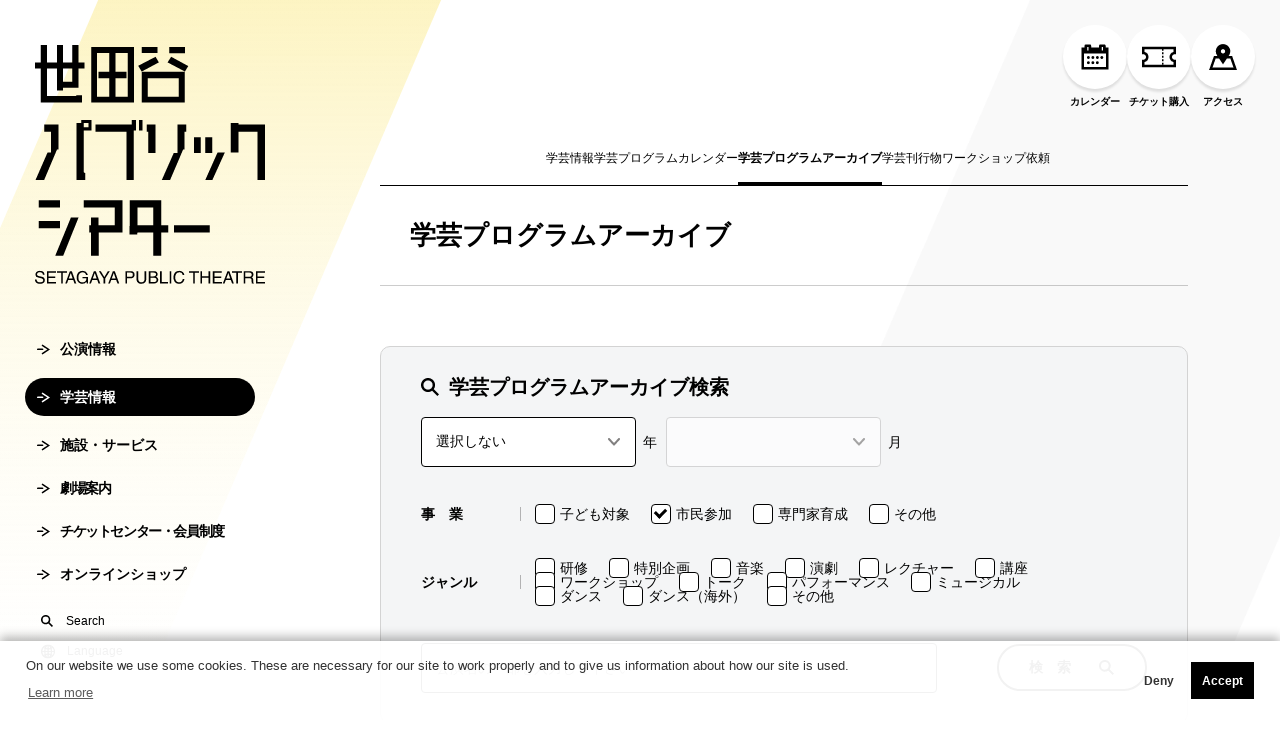

--- FILE ---
content_type: text/html; charset=UTF-8
request_url: https://setagaya-pt.jp/programs/archive/?y&public=on&scope=past
body_size: 23884
content:
<!doctype html>
<html>
<head>
  <meta charset="UTF-8">
  <meta name="viewport" content="width=device-width">
  <meta name="format-detection" content="telephone=no">
  <!-- Google Tag Manager -->
<script>(function(w,d,s,l,i){w[l]=w[l]||[];w[l].push({'gtm.start':
new Date().getTime(),event:'gtm.js'});var f=d.getElementsByTagName(s)[0],
j=d.createElement(s),dl=l!='dataLayer'?'&l='+l:'';j.async=true;j.src=
'https://www.googletagmanager.com/gtm.js?id='+i+dl;f.parentNode.insertBefore(j,f);
})(window,document,'script','dataLayer','GTM-T49N7LT');</script>
<!-- End Google Tag Manager -->

<meta name='robots' content='index, follow, max-image-preview:large, max-snippet:-1, max-video-preview:-1' />

	<!-- This site is optimized with the Yoast SEO plugin v21.7 - https://yoast.com/wordpress/plugins/seo/ -->
	<title>世田谷パブリックシアター</title>
	<meta property="og:locale" content="ja_JP" />
	<meta property="og:type" content="website" />
	<meta property="og:site_name" content="世田谷パブリックシアター" />
	<meta name="twitter:card" content="summary_large_image" />
	<script type="application/ld+json" class="yoast-schema-graph">{"@context":"https://schema.org","@graph":[{"@type":"WebSite","@id":"https://setagaya-pt.jp/#website","url":"https://setagaya-pt.jp/","name":"世田谷パブリックシアター","description":"世田谷パブリックシアターは、現代演劇と舞踊を中心とする作品創造・上演事業と、ワークショップやレクチャーなどの参加・体験型事業を通して、舞台芸術の新たな可能性を探る公共劇場です。1997年開場。","potentialAction":[{"@type":"SearchAction","target":{"@type":"EntryPoint","urlTemplate":"https://setagaya-pt.jp/?s={search_term_string}"},"query-input":"required name=search_term_string"}],"inLanguage":"ja"}]}</script>
	<!-- / Yoast SEO plugin. -->


<link rel='stylesheet' id='wp-block-library-css' href='https://setagaya-pt.jp/wp-includes/css/dist/block-library/style.min.css?ver=6.2.8' type='text/css' media='all' />
<link rel='stylesheet' id='classic-theme-styles-css' href='https://setagaya-pt.jp/wp-includes/css/classic-themes.min.css?ver=6.2.8' type='text/css' media='all' />
<link rel="https://api.w.org/" href="https://setagaya-pt.jp/wp-json/" />  <title></title>

  <meta name="msapplication-square70x70logo" content="/assets/images/site-tile-70x70.png">
  <meta name="msapplication-square150x150logo" content="/assets/images/site-tile-150x150.png">
  <meta name="msapplication-wide310x150logo" content="/assets/images/site-tile-310x150.png">
  <meta name="msapplication-square310x310logo" content="/assets/images/site-tile-310x310.png">
  <meta name="msapplication-TileColor" content="#0078d7">
  <link rel="shortcut icon" type="image/vnd.microsoft.icon" href="/favicon.ico">
  <link rel="icon" type="image/vnd.microsoft.icon" href="/favicon.ico">
  <link rel="apple-touch-icon" sizes="57x57" href="/assets/images/apple-touch-icon-57x57.png">
  <link rel="apple-touch-icon" sizes="60x60" href="/assets/images/apple-touch-icon-60x60.png">
  <link rel="apple-touch-icon" sizes="72x72" href="/assets/images/apple-touch-icon-72x72.png">
  <link rel="apple-touch-icon" sizes="76x76" href="/assets/images/apple-touch-icon-76x76.png">
  <link rel="apple-touch-icon" sizes="114x114" href="/assets/images/apple-touch-icon-114x114.png">
  <link rel="apple-touch-icon" sizes="120x120" href="/assets/images/apple-touch-icon-120x120.png">
  <link rel="apple-touch-icon" sizes="144x144" href="/assets/images/apple-touch-icon-144x144.png">
  <link rel="apple-touch-icon" sizes="152x152" href="/assets/images/apple-touch-icon-152x152.png">
  <link rel="apple-touch-icon" sizes="180x180" href="/assets/images/apple-touch-icon-180x180.png">
  <link rel="icon" type="image/png" sizes="36x36" href="/assets/images/android-chrome-36x36.png">
  <link rel="icon" type="image/png" sizes="48x48" href="/assets/images/android-chrome-48x48.png">
  <link rel="icon" type="image/png" sizes="72x72" href="/assets/images/android-chrome-72x72.png">
  <link rel="icon" type="image/png" sizes="96x96" href="/assets/images/android-chrome-96x96.png">
  <link rel="icon" type="image/png" sizes="128x128" href="/assets/images/android-chrome-128x128.png">
  <link rel="icon" type="image/png" sizes="144x144" href="/assets/images/android-chrome-144x144.png">
  <link rel="icon" type="image/png" sizes="152x152" href="/assets/images/android-chrome-152x152.png">
  <link rel="icon" type="image/png" sizes="192x192" href="/assets/images/android-chrome-192x192.png">
  <link rel="icon" type="image/png" sizes="256x256" href="/assets/images/android-chrome-256x256.png">
  <link rel="icon" type="image/png" sizes="384x384" href="/assets/images/android-chrome-384x384.png">
  <link rel="icon" type="image/png" sizes="512x512" href="/assets/images/android-chrome-512x512.png">
  <link rel="icon" type="image/png" sizes="36x36" href="/assets/images/icon-36x36.png">
  <link rel="icon" type="image/png" sizes="48x48" href="/assets/images/icon-48x48.png">
  <link rel="icon" type="image/png" sizes="72x72" href="/assets/images/icon-72x72.png">
  <link rel="icon" type="image/png" sizes="96x96" href="/assets/images/icon-96x96.png">
  <link rel="icon" type="image/png" sizes="128x128" href="/assets/images/icon-128x128.png">
  <link rel="icon" type="image/png" sizes="144x144" href="/assets/images/icon-144x144.png">
  <link rel="icon" type="image/png" sizes="152x152" href="/assets/images/icon-152x152.png">
  <link rel="icon" type="image/png" sizes="160x160" href="/assets/images/icon-160x160.png">
  <link rel="icon" type="image/png" sizes="192x192" href="/assets/images/icon-192x192.png">
  <link rel="icon" type="image/png" sizes="196x196" href="/assets/images/icon-196x196.png">
  <link rel="icon" type="image/png" sizes="256x256" href="/assets/images/icon-256x256.png">
  <link rel="icon" type="image/png" sizes="384x384" href="/assets/images/icon-384x384.png">
  <link rel="icon" type="image/png" sizes="512x512" href="/assets/images/icon-512x512.png">
  <link rel="icon" type="image/png" sizes="16x16" href="/assets/images/icon-16x16.png">
  <link rel="icon" type="image/png" sizes="24x24" href="/assets/images/icon-24x24.png">
  <link rel="icon" type="image/png" sizes="32x32" href="/assets/images/icon-32x32.png">
  <link rel="manifest" href="/manifest.json" crossorigin="use-credentials">
  <link rel="stylesheet" href="/assets/css/reset.css">
  <link rel="stylesheet" href="/assets/css/style.css?v202308">
  <link rel="stylesheet" href="/assets/css/magnific-popup.css">

<style>
.wrapper::before {
 background: url(/assets/images/common/bg_style02.png) 0 0/cover no-repeat;
}
</style>

<script type="text/javascript">
    (function(c,l,a,r,i,t,y){
        c[a]=c[a]||function(){(c[a].q=c[a].q||[]).push(arguments)};
        t=l.createElement(r);t.async=1;t.src="https://www.clarity.ms/tag/"+i;
        y=l.getElementsByTagName(r)[0];y.parentNode.insertBefore(t,y);
    })(window, document, "clarity", "script", "dy0zpwqtps");
</script>

<script src="https://d.shutto-translation.com/trans.js?id=63385"></script>
  <link rel="stylesheet" href="/assets/css/swiper-bundle.css">
  <link rel="stylesheet" href="/wp-content/themes/orgtemplate/override.css">
</head>
<body class="page-programs">
  <!-- Google Tag Manager (noscript) -->
<noscript><iframe src="https://www.googletagmanager.com/ns.html?id=GTM-T49N7LT"
height="0" width="0" style="display:none;visibility:hidden"></iframe></noscript>
<!-- End Google Tag Manager (noscript) -->

  <div class="wrapper">
  <header id="header" class="header">
    <div class="header-container">
      <div class="header-logo">
        <a href="/">
          <svg viewBox="0 0 250 270">
            <title>世田谷パブリックシアター</title>
            <use xlink:href="#logo"></use>
          </svg>
        </a>
      </div>
			<nav class="nav-primary">
				<ul>
					<li class="nav-primary-performances nav-sub">
						<a href="/stage/"><svg viewBox="0 0 10 10"><use xlink:href="#icon-arrow"></use></svg>公演情報</a>
						<div class="nav-primary-sub">
							<div class="nav-primary-sub-title">公演情報</div>
							<ul>
								<li><a href="/stage/"><svg viewBox="0 0 10 10"><use xlink:href="#angle-narrow"></use></svg>公演情報</a></li>
								<li><a href="/stage/lineup/"><svg viewBox="0 0 10 10"><use xlink:href="#angle-narrow"></use></svg>主催公演ラインアップ</a></li>
								<li><a href="/stage/calendar/"><svg viewBox="0 0 10 10"><use xlink:href="#angle-narrow"></use></svg>公演カレンダー</a></li>
								<li><a href="/stage/release/"><svg viewBox="0 0 10 10"><use xlink:href="#angle-narrow"></use></svg>チケット発売情報</a></li>
								<li><a href="/stage/archive/"><svg viewBox="0 0 10 10"><use xlink:href="#angle-narrow"></use></svg>公演アーカイブ</a></li>
							</ul>
						</div>
					</li>
					<li class="nav-primary-programs nav-sub is-current">
						<a href="/programs/"><svg viewBox="0 0 10 10"><use xlink:href="#icon-arrow"></use></svg>学芸情報</a>
						<div class="nav-primary-sub">
							<div class="nav-primary-sub-title">学芸情報</div>
							<ul>
								<li><a href="/programs/"><svg viewBox="0 0 10 10"><use xlink:href="#angle-narrow"></use></svg>学芸情報</a></li>
								<li><a href="/programs/calendar/"><svg viewBox="0 0 10 10"><use xlink:href="#angle-narrow"></use></svg>学芸プログラムカレンダー</a></li>
								<li><a href="/programs/archive/"><svg viewBox="0 0 10 10"><use xlink:href="#angle-narrow"></use></svg>学芸プログラムアーカイブ</a></li>
								<li><a href="/publications/"><svg viewBox="0 0 10 10"><use xlink:href="#angle-narrow"></use></svg>学芸刊行物</a></li>
								<li><a href="/request/"><svg viewBox="0 0 10 10"><use xlink:href="#angle-narrow"></use></svg>ワークショップ依頼</a></li>
							</ul>
						</div>
					</li>
					<li class="nav-primary-guide nav-sub">
						<a href="/guide/"><svg viewBox="0 0 10 10"><use xlink:href="#icon-arrow"></use></svg>施設・サービス</a>
						<div class="nav-primary-sub">
							<div class="nav-primary-sub-title">施設・サービス</div>
							<ul>
								<li><a href="/guide/"><svg viewBox="0 0 10 10"><use xlink:href="#angle-narrow"></use></svg>施設・サービス</a></li>
								<li><a href="/guide/theater/"><svg viewBox="0 0 10 10"><use xlink:href="#angle-narrow"></use></svg>世田谷パブリックシアター概要</a></li>
								<li><a href="/guide/tram/"><svg viewBox="0 0 10 10"><use xlink:href="#angle-narrow"></use></svg>シアタートラム概要</a></li>
								<li><a href="/guide/access/"><svg viewBox="0 0 10 10"><use xlink:href="#angle-narrow"></use></svg>アクセス</a></li>
								<li><a href="/support/"><svg viewBox="0 0 10 10"><use xlink:href="#angle-narrow"></use></svg>鑑賞サポート</a></li>
                <li><a href="/guide/rental/"><svg viewBox="0 0 10 10"><use xlink:href="#angle-narrow"></use></svg>劇場使用申込み</a></li>
							</ul>
						</div>
					</li>
					<li class="nav-primary-about nav-sub">
						<a href="/about/"><svg viewBox="0 0 10 10"><use xlink:href="#icon-arrow"></use></svg>劇場案内</a>
						<div class="nav-primary-sub">
							<div class="nav-primary-sub-title">劇場案内</div>
							<ul>
								<li><a href="/about//"><svg viewBox="0 0 10 10"><use xlink:href="#angle-narrow"></use></svg>劇場案内</a></li>
								<li><a href="/about/curator/"><svg viewBox="0 0 10 10"><use xlink:href="#angle-narrow"></use></svg>館長ご挨拶</a></li>
								<li><a href="/about/director/"><svg viewBox="0 0 10 10"><use xlink:href="#angle-narrow"></use></svg>芸術監督ご挨拶</a></li>
								<li><a href="/about/history/"><svg viewBox="0 0 10 10"><use xlink:href="#angle-narrow"></use></svg>沿革</a></li>
								<li><a href="/about/sponsor/"><svg viewBox="0 0 10 10"><use xlink:href="#angle-narrow"></use></svg>協賛・協力</a></li>
							</ul>
						</div>
					</li>
					<li class="nav-primary-membership nav-sub">
						<a href="/membership/"><svg viewBox="0 0 10 10"><use xlink:href="#icon-arrow"></use></svg>チケットセンター・会員制度</a>
						<div class="nav-primary-sub">
							<div class="nav-primary-sub-title">チケットセンター・会員制度</div>
							<ul>
								<li><a href="/membership/"><svg viewBox="0 0 10 10"><use xlink:href="#angle-narrow"></use></svg>チケットセンター・会員制度</a></li>
								<li><a href="/membership/online/"><svg viewBox="0 0 10 10"><use xlink:href="#angle-narrow"></use></svg>オンラインチケット</a></li>
								<li><a href="/membership/booth/"><svg viewBox="0 0 10 10"><use xlink:href="#angle-narrow"></use></svg>チケットセンター</a></li>
								<li><a href="/membership/friend/"><svg viewBox="0 0 10 10"><use xlink:href="#angle-narrow"></use></svg>友の会</a></li>
								<li><a href="/membership/u24/"><svg viewBox="0 0 10 10"><use xlink:href="#angle-narrow"></use></svg>U24(アンダー24)</a></li>
                <li><a href="/membership/favour/"><svg viewBox="0 0 10 10"><use xlink:href="#angle-narrow"></use></svg>チケット転売行為の禁止について</a></li>
							</ul>
						</div>
					</li>
					<li class="nav-primary-online"><a href="https://shop.setagaya-pt.jp/" target="_blank"><svg viewBox="0 0 10 10"><use xlink:href="#icon-arrow"></use></svg>オンラインショップ</a></li>
				</ul>
        <a href="#search" class="nav-primary-search">
          <svg viewBox="0 0 10 10"><use xlink:href="#icon-search"></use></svg>Search
      </a>
            <div class="nav-primary-lang">

        <div class="lang-info" onclick="showLangDialogPc()">
          <svg viewBox="0 0 20 20"><use xlink:href="#icon-lang"></use></svg>
          <span>Language</span>
          <div class="lang-dialog-close" id="lang-dialog-pc">
            <a href="#" data-stt-changelang="ja" data-stt-ignore>日本語</a> 
            <a href="#" data-stt-changelang="en" data-stt-ignore>English</a>
            <div class="translate-info">当サイトでは、機械的な自動翻訳サービスを使用しています。</div>
          </div>
        </div>

      </div>
      
      </nav>
    </div>
    <nav class="nav-secondary">
      <ul class="nav-secondary-utilities">
      <li ontouchstart="">
					<button><span><svg viewBox="0 0 10 10"><use xlink:href="#icon-calendar"></use></svg></span>カレンダー</button>
					<ul>
						<li><a href="/stage/calendar/">公演カレンダー</a></li>
						<li><a href="/programs/calendar/">学芸プログラムカレンダー</a></li>
					</ul>
				</li>
      <li>
          <a href="https://piagettii.s2.e-get.jp/sept/pt/" target="_blank"><span><svg viewBox="0 0 10 10"><use xlink:href="#icon-ticket-l"></use></svg></span>チケット購入</a>
        </li>
        <li>
          <a href="/guide/access/"><span><svg viewBox="0 0 10 10"><use xlink:href="#icon-access"></use></svg></span>アクセス</a>
        </li>
      </ul>
    </nav>
    <nav id="search" class="search">
    <form id="cse-search-box" action="/site-search/">
  <input type="hidden" name="cx" value="0119bf12202de46dd" />
  <input type="hidden" name="ie" value="UTF-8" />
<input type="text" placeholder="キーワードを入力してください" name="q">
			<input type="hidden" name="sitesearch" value="setagaya-pt.jp" /><input type="hidden" name="domains" value="setagaya-pt.jp" /><input type="hidden" name="hl" value="ja" /><input type="hidden" name="num" value="20" /><input type="hidden" name="ie" value="utf-8" /><input type="hidden" name="oe" value="utf-8" />
			<button type="submit"><svg viewBox="0 0 10 10"><use xlink:href="#icon-search"></use></svg></button></form>
		</nav>
  </header>
  <div class="sp-header-bg"></div>
  <button class="menu-open">
    <div class="bars">
      <span class="bar b1"></span>
      <span class="bar b2"></span>
      <span class="bar b3"></span>
      <span class="menu-text">MENU</span>
    </div>
  </button>
  <nav id="menu" class="menu">
    <ul class="menu-utilities">
      <li>
        <button class="sp-menu-calendar-slide"><span><svg viewBox="0 0 10 10"><use xlink:href="#icon-calendar"></use></svg></span>カレンダー</button>
      </li>
       <li>
        <a href="https://piagettii.s2.e-get.jp/sept/pt/" target="_blank"><span><svg viewBox="0 0 10 10"><use xlink:href="#icon-ticket-l"></use></svg></span>チケット購入
        <svg class="site-out" viewBox="0 0 24 24" fill="none" xmlns="http://www.w3.org/2000/svg"><path d="M11.7057 13.7071L17.9986 7.41421V11H19.9986V4H12.9986V6H16.5844L10.2915 12.2929L11.7057 13.7071Z" fill="white"/><path d="M19.0015 18V14H17.0015V18H6.00146V7H10.0015V5H6.00146C4.8969 5 4.00146 5.89543 4.00146 7V18C4.00146 19.1046 4.8969 20 6.00146 20H17.0015C18.106 20 19.0015 19.1046 19.0015 18Z" fill="white"/></svg>
        </a>
      </li>
      <li>
        <a href="/guide/access/"><span><svg viewBox="0 0 10 10"><use xlink:href="#icon-access"></use></svg></span>アクセス</a>
      </li>
    </ul>

    <ul class="sp-menu-calendar">
      <li><a href="/stage/calendar/">公演カレンダー</a></li>
      <li><a href="/programs/calendar/">学芸プログラムカレンダー</a></li>
    </ul>

    <ul class="menu-primary">
      <li><a href="/">HOME</a></li>
      <li>
        <a tabindex="-1" class="open-sub-menu">公演情報</a>
        <button class="js-slide-toggle"><i class="accordion-head-icon"></i></button>
        <ul>
          <li><a href="/stage/">公演情報</a></li>
          <li><a href="/stage/lineup/">主催公演ラインアップ</a></li>
          <li><a href="/stage/calendar/">公演カレンダー</a></li>
          <li><a href="/stage/release/">チケット発売情報</a></li>
          <li><a href="/stage/archive/">公演アーカイブ</a></li>
        </ul>
      </li>
      <li>
        <a tabindex="-1" class="open-sub-menu">学芸情報</a>
        <button class="js-slide-toggle"><i class="accordion-head-icon"></i></button>
        <ul>
          <li><a href="/programs/">学芸情報</a></li>
          <li><a href="/programs/calendar/">学芸プログラムカレンダー</a></li>
          <li><a href="/programs/archive/">学芸プログラムアーカイブ</a></li>
          <li><a href="/publications/">学芸刊行物</a></li>
          <li><a href="/request/">ワークショップ依頼</a></li>
        </ul>
      </li>
      <li>
        <a tabindex="-1" class="open-sub-menu">施設・サービス</a>
        <button class="js-slide-toggle"><i class="accordion-head-icon"></i></button>
        <ul>
          <li><a href="/guide/">施設・サービス</a></li>
          <li><a href="/guide/theater/">世田谷パブリックシアター概要</a></li>
          <li><a href="/guide/tram/">シアタートラム概要</a></li>
          <li><a href="/guide/access/">アクセス</a></li>
          <li><a href="/guide/support/">鑑賞サポート</a></li>
          <li><a href="/guide/rental/">劇場使用申込み</a></li>
        </ul>
      </li>
      <li>
        <a tabindex="-1" class="open-sub-menu">劇場案内</a>
        <button class="js-slide-toggle"><i class="accordion-head-icon"></i></button>
        <ul>
          <li><a href="/about/">劇場案内</a></li>
          <li><a href="/about/curator/">館長ご挨拶</a></li>
          <li><a href="/about/director/">芸術監督ご挨拶</a></li>
          <li><a href="/about/history/">沿革</a></li>
          <li><a href="/about/sponsor/">協賛・協力</a></li>
        </ul>
      </li>
      <li>
        <a tabindex="-1" class="open-sub-menu">チケットセンター・会員制度</a>
        <button class="js-slide-toggle"><i class="accordion-head-icon"></i></button>
        <ul>
          <li><a href="/membership/">チケットセンター・会員制度</a></li>
          <li><a href="/membership/online/">オンラインチケット</a></li>
          <li><a href="/membership/booth/">チケットセンター</a></li>
          <li><a href="/membership/friend/">友の会</a></li>
          <li><a href="/membership/u24/">U24(アンダー24)</a></li>
          <li><a href="/membership/favour/">チケット転売行為の禁止について</a></li>
        </ul>
      </li>
      <li><a href="https://shop.setagaya-pt.jp/" target="_blank">オンラインショップ</a></li>
    </ul>
    <ul class="menu-links">
      <li><a href="/faq/"><svg viewBox="0 0 6 10"><use xlink:href="#angle-right"></use></svg>FAQ・お問合せ</a></li>
      <li><a href="https://piagettii.s2.e-get.jp/sept/pml/" target="_blank"><svg viewBox="0 0 6 10"><use xlink:href="#angle-right"></use></svg>メルマガ登録</a></li>
      <li><a href="/guide/support/"><svg viewBox="0 0 6 10"><use xlink:href="#angle-right"></use></svg>鑑賞サポート</a></li>
    </ul>
      <form id="cse-search-box" action="/site-search/">
      <div class="menu-search">
  <input type="hidden" name="cx" value="0119bf12202de46dd" />
  <input type="hidden" name="ie" value="UTF-8" />
  <input type="text" name="q">
			<input type="hidden" name="sitesearch" value="setagaya-pt.jp" /><input type="hidden" name="domains" value="setagaya-pt.jp" /><input type="hidden" name="hl" value="ja" /><input type="hidden" name="num" value="20" /><input type="hidden" name="ie" value="utf-8" /><input type="hidden" name="oe" value="utf-8" />
      <button type="submit"><svg viewBox="0 0 10 10"><use xlink:href="#icon-search"></use></svg></button>
      </div>
    </form>

        <div class="lang-info" onclick="showLangDialogMb()">
          <svg viewBox="0 0 20 20"><use xlink:href="#icon-lang"></use></svg>
          <span>Language</span>
          <div class="lang-dialog-close" id="lang-dialog-mb">
            <a href="#" data-stt-changelang="ja" data-stt-ignore>日本語</a> 
            <a href="#" data-stt-changelang="en" data-stt-ignore>English</a>
            <div class="translate-info">当サイトでは、機械的な自動翻訳サービスを使用しています。</div>
          </div>
    </div>
    
  </nav>  <main id="main" class="main">
    <div class="container">
      <div class="inner">
        <nav class="nav-local">
          <div class="nav-local-swiper" data-initial="2">
            <ul class="swiper-wrapper">
              <li class="swiper-slide"><a href="/programs/">学芸情報</a></li>
              <li class="swiper-slide"><a href="/programs/calendar/">学芸プログラムカレンダー</a></li>
              <li class="swiper-slide is-current"><a href="/programs/archive/">学芸プログラムアーカイブ</a></li>
              <li class="swiper-slide"><a href="/publications/">学芸刊行物</a></li>
              <li class="swiper-slide"><a href="/request/">ワークショップ依頼</a></li>
            </ul>
          </div>
          <div class="swiper-button">
            <div class="swiper-button-prev"></div>
            <div class="swiper-button-next"></div>
          </div>
        </nav>
        <div class="page-head">
          <h1 class="page-title">学芸プログラムアーカイブ</h1>
        </div>
        <div class="archive-search">
          <h2 class="archive-search-title"><svg viewBox="0 0 10 10" class="icon-right"><use xlink:href="#icon-search"></use></svg>学芸プログラムアーカイブ検索</h2>

          <form action="./" method="get">
            <div class="archive-search-row">
              <div class="archive-search-col">
                <select name="y" id="select_year">
                  <option value="">選択しない</option>
                  <option value="2026">2026年</option><option value="2025">2025年</option><option value="2024">2024年</option><option value="2023">2023年</option><option value="2022">2022年</option><option value="2021">2021年</option><option value="2020">2020年</option><option value="2019">2019年</option><option value="2018">2018年</option><option value="2017">2017年</option><option value="2016">2016年</option><option value="2015">2015年</option><option value="2014">2014年</option><option value="2013">2013年</option><option value="2012">2012年</option><option value="2011">2011年</option><option value="2010">2010年</option><option value="2009">2009年</option><option value="2008">2008年</option><option value="2007">2007年</option><option value="2006">2006年</option>                </select>
                <span>年</span>
              </div>
              <div class="archive-search-col">
                <select name="m" id="select_manth">
                  <option value=""></option>
                  <option value="1">1月</option><option value="2">2月</option><option value="3">3月</option><option value="4">4月</option><option value="5">5月</option><option value="6">6月</option><option value="7">7月</option><option value="8">8月</option><option value="9">9月</option><option value="10">10月</option><option value="11">11月</option><option value="12">12月</option>                </select>
                <span>月</span>
              </div>
              <div class="archive-search-col">
              </div>
            </div>
            <div class="archive-search-row">
              <div class="archive-search-group" style="margin-bottom: 30px;width: 100%;">
                <span style="min-width:100px">事　業</span>
                <div class="flex-container">
                  <label class="checkbox"><input type="checkbox" name="children"><span>子ども対象</span></label><label class="checkbox"><input type="checkbox" name="public" checked><span>市民参加</span></label><label class="checkbox"><input type="checkbox" name="expert"><span>専門家育成</span></label><label class="checkbox"><input type="checkbox" name="other"><span>その他</span></label>                </div>
              </div>
              <div class="archive-search-group">
                <span style="min-width:100px">ジャンル</span>
                <div class="flex-container">
                  <label class="checkbox"><input type="checkbox" name="%e7%a0%94%e4%bf%ae"><span>研修</span></label><label class="checkbox"><input type="checkbox" name="%e7%89%b9%e5%88%a5%e4%bc%81%e7%94%bb"><span>特別企画</span></label><label class="checkbox"><input type="checkbox" name="%e9%9f%b3%e6%a5%bd"><span>音楽</span></label><label class="checkbox"><input type="checkbox" name="play"><span>演劇</span></label><label class="checkbox"><input type="checkbox" name="lecture"><span>レクチャー</span></label><label class="checkbox"><input type="checkbox" name="skill"><span>講座</span></label><label class="checkbox"><input type="checkbox" name="workshop"><span>ワークショップ</span></label><label class="checkbox"><input type="checkbox" name="talk"><span>トーク</span></label><label class="checkbox"><input type="checkbox" name="perf"><span>パフォーマンス</span></label><label class="checkbox"><input type="checkbox" name="musical"><span>ミュージカル</span></label><label class="checkbox"><input type="checkbox" name="dance"><span>ダンス</span></label><label class="checkbox"><input type="checkbox" name="dance-fgn"><span>ダンス（海外）</span></label><label class="checkbox"><input type="checkbox" name="other"><span>その他</span></label>                </div>
              </div>
            </div>
            <div class="archive-search-row">
              <input type="text" placeholder="公演名の一部を入力して下さい" name="k" value="">
              <input type="hidden" name="o" value="DESC">              <button class="btn btn-center btn-small btn-search"><span>検　索</span><svg viewBox="0 0 10 10" class="icon-right"><use xlink:href="#icon-search"></use></svg></button>
            </div>
          </form>
        </div>

        <section class="programs-archive section alternate">
          <div class="section-head">
            <ul class="sort-list">
                            <li><a href="?y&amp;public=on&amp;scope=past&amp;o=ASC">古い順に並べる</a></li>
              <li><span>新しい順に並べる</span></li>
                          </ul>
          </div>
                    <div class="programs-container">
            <figure class="programs-figure"><img src="https://setagaya-pt.jp/wp-content/uploads/2025/12/THEDAY2026_01_02_03-001_page-0001_スクエア画像作成.png" alt="『デイ・イン・ザ・シアター　～ドキドキ!!おみくじ編～』1日限りの「演劇＆劇場」体験ワークショップ"></figure>
            <div class="programs-body">
              <ul class="programs-label">
                <li class="label-apply">受付終了</li>                <li>演劇</li><li>ワークショップ</li>                <li class="label-children">子ども対象</li><li class="label-public">市民参加</li>              </ul>
                            <p class="programs-title">『デイ・イン・ザ・シアター　～ドキドキ!!おみくじ編～』1日限りの「演劇＆劇場」体験ワークショップ</p>
              <p class="programs-period">2026/01/14（水）              </p>
              <a href="https://setagaya-pt.jp/programs/31844/" class="btn btn-small btn-next btn-center-only-sp"><span>詳細</span><svg viewBox="0 0 10 10" class="icon-right"><use xlink:href="#arrow-right"></use></svg></a>
            </div>
          </div>
                    <div class="programs-container">
            <figure class="programs-figure"><img src="https://setagaya-pt.jp/wp-content/uploads/2025/09/THEDAY202510-11-12_001_スクエア画像.png" alt="『デイ・イン・ザ・シアター～冬至とかぼちゃとクリスマス編～』1日限りの「演劇＆劇場」体験ワークショップ"></figure>
            <div class="programs-body">
              <ul class="programs-label">
                <li class="label-apply">受付終了</li>                <li>演劇</li><li>ワークショップ</li>                <li class="label-children">子ども対象</li><li class="label-public">市民参加</li>              </ul>
                            <p class="programs-title">『デイ・イン・ザ・シアター～冬至とかぼちゃとクリスマス編～』1日限りの「演劇＆劇場」体験ワークショップ</p>
              <p class="programs-period">2025/12/22（月）              </p>
              <a href="https://setagaya-pt.jp/programs/30505/" class="btn btn-small btn-next btn-center-only-sp"><span>詳細</span><svg viewBox="0 0 10 10" class="icon-right"><use xlink:href="#arrow-right"></use></svg></a>
            </div>
          </div>
                    <div class="programs-container">
            <figure class="programs-figure"><img src="https://setagaya-pt.jp/wp-content/uploads/2026/02/Siddhartha_main_square_r.png" alt="＜『シッダールタ』関連企画＞上演作品をめぐるレクチャー（講師：白井晃）"></figure>
            <div class="programs-body">
              <ul class="programs-label">
                <li class="label-apply">受付終了</li>                <li>演劇</li><li>レクチャー</li>                <li class="label-public">市民参加</li>              </ul>
                            <p class="programs-title">＜『シッダールタ』関連企画＞上演作品をめぐるレクチャー（講師：白井晃）</p>
              <p class="programs-period">2025/12/21（日）              </p>
              <a href="https://setagaya-pt.jp/programs/30714/" class="btn btn-small btn-next btn-center-only-sp"><span>詳細</span><svg viewBox="0 0 10 10" class="icon-right"><use xlink:href="#arrow-right"></use></svg></a>
            </div>
          </div>
                    <div class="programs-container">
            <figure class="programs-figure"><img src="https://setagaya-pt.jp/wp-content/uploads/2025/08/SPT_gochamaze_2025-10-12_スクエア画像作成.png" alt="『子どもごちゃまぜ演劇ワークショップ　12月のならせ！除夜の鐘編』"></figure>
            <div class="programs-body">
              <ul class="programs-label">
                <li class="label-apply">受付終了</li>                <li>ワークショップ</li>                <li class="label-children">子ども対象</li><li class="label-public">市民参加</li>              </ul>
                            <p class="programs-title">『子どもごちゃまぜ演劇ワークショップ　12月のならせ！除夜の鐘編』</p>
              <p class="programs-period">2025/12/20（土）              </p>
              <a href="https://setagaya-pt.jp/programs/30077/" class="btn btn-small btn-next btn-center-only-sp"><span>詳細</span><svg viewBox="0 0 10 10" class="icon-right"><use xlink:href="#arrow-right"></use></svg></a>
            </div>
          </div>
                    <div class="programs-container">
            <figure class="programs-figure"><img src="https://setagaya-pt.jp/wp-content/uploads/2026/02/Siddhartha_main_square_r.png" alt="＜『シッダールタ』関連企画＞バックステージツアー"></figure>
            <div class="programs-body">
              <ul class="programs-label">
                <li class="label-apply">受付終了</li>                <li>演劇</li>                <li class="label-public">市民参加</li>              </ul>
                            <p class="programs-title">＜『シッダールタ』関連企画＞バックステージツアー</p>
              <p class="programs-period">2025/12/14（日）              </p>
              <a href="https://setagaya-pt.jp/programs/30715/" class="btn btn-small btn-next btn-center-only-sp"><span>詳細</span><svg viewBox="0 0 10 10" class="icon-right"><use xlink:href="#arrow-right"></use></svg></a>
            </div>
          </div>
                    <div class="programs-container">
            <figure class="programs-figure"><img src="https://setagaya-pt.jp/wp-content/uploads/2024/08/ひらけ絵本.png" alt="「おやこで楽しむ！絵本読み聞かせワークショップ『ひらけ！絵本』(11月)」"></figure>
            <div class="programs-body">
              <ul class="programs-label">
                <li class="label-apply">受付終了</li>                <li>ワークショップ</li>                <li class="label-children">子ども対象</li><li class="label-public">市民参加</li>              </ul>
                            <p class="programs-title">「おやこで楽しむ！絵本読み聞かせワークショップ『ひらけ！絵本』(11月)」</p>
              <p class="programs-period">2025/11/27（木）              </p>
              <a href="https://setagaya-pt.jp/programs/30620/" class="btn btn-small btn-next btn-center-only-sp"><span>詳細</span><svg viewBox="0 0 10 10" class="icon-right"><use xlink:href="#arrow-right"></use></svg></a>
            </div>
          </div>
                    <div class="programs-container">
            <figure class="programs-figure"><img src="https://setagaya-pt.jp/wp-content/uploads/2025/09/THEDAY202510-11-12_001_スクエア画像.png" alt="『デイ・イン・ザ・シアター～落ち葉の頃のふたり編～』1日限りの「演劇＆劇場」体験ワークショップ"></figure>
            <div class="programs-body">
              <ul class="programs-label">
                <li class="label-apply">受付終了</li>                <li>演劇</li><li>ワークショップ</li>                <li class="label-children">子ども対象</li><li class="label-public">市民参加</li>              </ul>
                            <p class="programs-title">『デイ・イン・ザ・シアター～落ち葉の頃のふたり編～』1日限りの「演劇＆劇場」体験ワークショップ</p>
              <p class="programs-period">2025/11/14（金）              </p>
              <a href="https://setagaya-pt.jp/programs/30383/" class="btn btn-small btn-next btn-center-only-sp"><span>詳細</span><svg viewBox="0 0 10 10" class="icon-right"><use xlink:href="#arrow-right"></use></svg></a>
            </div>
          </div>
                    <div class="programs-container">
            <figure class="programs-figure"><img src="https://setagaya-pt.jp/wp-content/uploads/2025/08/SPT_gochamaze_2025-10-12_スクエア画像作成.png" alt="『子どもごちゃまぜ演劇ワークショップ　11月のでたらめ合体！編』"></figure>
            <div class="programs-body">
              <ul class="programs-label">
                <li class="label-apply">受付終了</li>                <li>ワークショップ</li>                <li class="label-children">子ども対象</li><li class="label-public">市民参加</li>              </ul>
                            <p class="programs-title">『子どもごちゃまぜ演劇ワークショップ　11月のでたらめ合体！編』</p>
              <p class="programs-period">2025/11/03（月）              </p>
              <a href="https://setagaya-pt.jp/programs/30074/" class="btn btn-small btn-next btn-center-only-sp"><span>詳細</span><svg viewBox="0 0 10 10" class="icon-right"><use xlink:href="#arrow-right"></use></svg></a>
            </div>
          </div>
                    <div class="programs-container">
            <figure class="programs-figure"><img src="https://setagaya-pt.jp/wp-content/uploads/2025/08/はたらく劇場探検隊ロゴ_square.png" alt="はたらく劇場探検隊 in 世田谷パブリックシアター 「舞台うらおもて発見！」"></figure>
            <div class="programs-body">
              <ul class="programs-label">
                <li class="label-apply">受付終了</li>                <li>特別企画</li>                <li class="label-children">子ども対象</li><li class="label-public">市民参加</li>              </ul>
                            <p class="programs-title">はたらく劇場探検隊 in 世田谷パブリックシアター 「舞台うらおもて発見！」</p>
              <p class="programs-period">2025/11/02（日）              </p>
              <a href="https://setagaya-pt.jp/programs/29789/" class="btn btn-small btn-next btn-center-only-sp"><span>詳細</span><svg viewBox="0 0 10 10" class="icon-right"><use xlink:href="#arrow-right"></use></svg></a>
            </div>
          </div>
                    <div class="programs-container">
            <figure class="programs-figure"><img src="https://setagaya-pt.jp/wp-content/uploads/2025/02/カンパニー・ルーブリエ／ラファエル・ボワテル『キャストシャドウ』_cChristophe-Raynaud-de-Lage_1231.png" alt="現代サーカスワークショップ"></figure>
            <div class="programs-body">
              <ul class="programs-label">
                <li class="label-apply">受付終了</li>                <li>ワークショップ</li><li>パフォーマンス</li>                <li class="label-public">市民参加</li>              </ul>
              <p class="programs-copy">カンパニー・ルーブリエ／ラファエル・ボワテル『Ombres Portées／キャストシャドウ』関連企画</p>              <p class="programs-title">現代サーカスワークショップ</p>
              <p class="programs-period">2025/10/28（火）～ 2025/10/29（水）              </p>
              <a href="https://setagaya-pt.jp/programs/30512/" class="btn btn-small btn-next btn-center-only-sp"><span>詳細</span><svg viewBox="0 0 10 10" class="icon-right"><use xlink:href="#arrow-right"></use></svg></a>
            </div>
          </div>
                    <div class="programs-container">
            <figure class="programs-figure"><img src="https://setagaya-pt.jp/wp-content/uploads/2025/09/THEDAY202510-11-12_001_スクエア画像.png" alt="『デイ・イン・ザ・シアター～シン・運動会編～』1日限りの「演劇＆劇場」体験ワークショップ"></figure>
            <div class="programs-body">
              <ul class="programs-label">
                <li class="label-apply">受付終了</li>                <li>演劇</li><li>ワークショップ</li>                <li class="label-children">子ども対象</li><li class="label-public">市民参加</li>              </ul>
                            <p class="programs-title">『デイ・イン・ザ・シアター～シン・運動会編～』1日限りの「演劇＆劇場」体験ワークショップ</p>
              <p class="programs-period">2025/10/14（火）              </p>
              <a href="https://setagaya-pt.jp/programs/30360/" class="btn btn-small btn-next btn-center-only-sp"><span>詳細</span><svg viewBox="0 0 10 10" class="icon-right"><use xlink:href="#arrow-right"></use></svg></a>
            </div>
          </div>
                    <div class="programs-container">
            <figure class="programs-figure"><img src="https://setagaya-pt.jp/wp-content/uploads/2025/08/SPT_gochamaze_2025-10-12_スクエア画像作成.png" alt="『子どもごちゃまぜ演劇ワークショップ　10月のウンチってどこに行くの？編』"></figure>
            <div class="programs-body">
              <ul class="programs-label">
                <li class="label-apply">受付終了</li>                <li>ワークショップ</li>                <li class="label-children">子ども対象</li><li class="label-public">市民参加</li>              </ul>
                            <p class="programs-title">『子どもごちゃまぜ演劇ワークショップ　10月のウンチってどこに行くの？編』</p>
              <p class="programs-period">2025/10/13（月）              </p>
              <a href="https://setagaya-pt.jp/programs/29890/" class="btn btn-small btn-next btn-center-only-sp"><span>詳細</span><svg viewBox="0 0 10 10" class="icon-right"><use xlink:href="#arrow-right"></use></svg></a>
            </div>
          </div>
                    <div class="programs-container">
            <figure class="programs-figure"><img src="https://setagaya-pt.jp/wp-content/uploads/2023/05/★IMG_0603-1.png" alt="『世田谷パブリックシアター 劇場ツアー』"></figure>
            <div class="programs-body">
              <ul class="programs-label">
                <li class="label-apply">受付終了</li>                <li>特別企画</li>                <li class="label-public">市民参加</li>              </ul>
                            <p class="programs-title">『世田谷パブリックシアター 劇場ツアー』</p>
              <p class="programs-period">2025/10/05（日）              </p>
              <a href="https://setagaya-pt.jp/programs/29843/" class="btn btn-small btn-next btn-center-only-sp"><span>詳細</span><svg viewBox="0 0 10 10" class="icon-right"><use xlink:href="#arrow-right"></use></svg></a>
            </div>
          </div>
                    <div class="programs-container">
            <figure class="programs-figure"><img src="https://setagaya-pt.jp/wp-content/uploads/2026/09/Poster_THIRDACT-726x1024-1.png" alt="プレトーク＆「サード・アクト／Third Act」特別上映会"></figure>
            <div class="programs-body">
              <ul class="programs-label">
                <li class="label-apply">受付終了</li>                <li>ダンス（海外）</li><li>その他</li>                <li class="label-public">市民参加</li>              </ul>
              <p class="programs-copy">ピーピング・トム『トリプティック』関連企画</p>              <p class="programs-title">プレトーク＆「サード・アクト／Third Act」特別上映会</p>
              <p class="programs-period">2025/09/28（日）              </p>
              <a href="https://setagaya-pt.jp/programs/30332/" class="btn btn-small btn-next btn-center-only-sp"><span>詳細</span><svg viewBox="0 0 10 10" class="icon-right"><use xlink:href="#arrow-right"></use></svg></a>
            </div>
          </div>
                    <div class="programs-container">
            <figure class="programs-figure"><img src="https://setagaya-pt.jp/wp-content/uploads/2026/02/☆ピーピング・トム『トリプティック』04_cAndrea-Macchia-_square.png" alt="パフォーマンスワークショップ"></figure>
            <div class="programs-body">
              <ul class="programs-label">
                <li class="label-apply">受付終了</li>                <li>ワークショップ</li><li>ダンス（海外）</li>                <li class="label-public">市民参加</li>              </ul>
              <p class="programs-copy">ピーピング・トム『トリプティック』関連企画</p>              <p class="programs-title">パフォーマンスワークショップ</p>
              <p class="programs-period">2025/09/28（日）～ 2025/09/29（月）              </p>
              <a href="https://setagaya-pt.jp/programs/29888/" class="btn btn-small btn-next btn-center-only-sp"><span>詳細</span><svg viewBox="0 0 10 10" class="icon-right"><use xlink:href="#arrow-right"></use></svg></a>
            </div>
          </div>
                    <div class="programs-container">
            <figure class="programs-figure"><img src="https://setagaya-pt.jp/wp-content/uploads/2024/08/ひらけ絵本.png" alt="「おやこで楽しむ！絵本読み聞かせワークショップ『ひらけ！絵本』(９月)」"></figure>
            <div class="programs-body">
              <ul class="programs-label">
                <li class="label-apply">受付終了</li>                <li>ワークショップ</li>                <li class="label-children">子ども対象</li><li class="label-public">市民参加</li>              </ul>
                            <p class="programs-title">「おやこで楽しむ！絵本読み聞かせワークショップ『ひらけ！絵本』(９月)」</p>
              <p class="programs-period">2025/09/23（火）              </p>
              <a href="https://setagaya-pt.jp/programs/29633/" class="btn btn-small btn-next btn-center-only-sp"><span>詳細</span><svg viewBox="0 0 10 10" class="icon-right"><use xlink:href="#arrow-right"></use></svg></a>
            </div>
          </div>
                    <div class="programs-container">
            <figure class="programs-figure"><img src="https://setagaya-pt.jp/wp-content/uploads/2025/06/gochamaze_2025-07-09_スクエア画像作成.png" alt="『子どもごちゃまぜ演劇ワークショップ　９月の平安の日記帳編』"></figure>
            <div class="programs-body">
              <ul class="programs-label">
                <li class="label-apply">受付終了</li>                <li>ワークショップ</li>                <li class="label-children">子ども対象</li><li class="label-public">市民参加</li>              </ul>
                            <p class="programs-title">『子どもごちゃまぜ演劇ワークショップ　９月の平安の日記帳編』</p>
              <p class="programs-period">2025/09/20（土）              </p>
              <a href="https://setagaya-pt.jp/programs/28242/" class="btn btn-small btn-next btn-center-only-sp"><span>詳細</span><svg viewBox="0 0 10 10" class="icon-right"><use xlink:href="#arrow-right"></use></svg></a>
            </div>
          </div>
                    <div class="programs-container">
            <figure class="programs-figure"><img src="https://setagaya-pt.jp/wp-content/uploads/2023/03/SPT_comingsoon_square-1.png" alt="「世田谷パブリックシアター 中学生演劇部」（区大会編）"></figure>
            <div class="programs-body">
              <ul class="programs-label">
                <li class="label-apply">受付終了</li>                <li>ワークショップ</li>                <li class="label-children">子ども対象</li><li class="label-public">市民参加</li>              </ul>
                            <p class="programs-title">「世田谷パブリックシアター 中学生演劇部」（区大会編）</p>
              <p class="programs-period">2025/09/14（日）～ 2025/11/16（日）              </p>
              <a href="https://setagaya-pt.jp/programs/28949/" class="btn btn-small btn-next btn-center-only-sp"><span>詳細</span><svg viewBox="0 0 10 10" class="icon-right"><use xlink:href="#arrow-right"></use></svg></a>
            </div>
          </div>
                    <div class="programs-container">
            <figure class="programs-figure"><img src="https://setagaya-pt.jp/wp-content/uploads/2025/07/THEDAY202507-08-09_001_スクエア画像作成.png" alt="『デイ・イン・ザ・シアター～なくなりつつある秋…編～』1日限りの「演劇＆劇場」体験ワークショップ"></figure>
            <div class="programs-body">
              <ul class="programs-label">
                <li class="label-apply">受付終了</li>                <li>演劇</li><li>ワークショップ</li>                <li class="label-children">子ども対象</li><li class="label-public">市民参加</li>              </ul>
                            <p class="programs-title">『デイ・イン・ザ・シアター～なくなりつつある秋…編～』1日限りの「演劇＆劇場」体験ワークショップ</p>
              <p class="programs-period">2025/09/09（火）              </p>
              <a href="https://setagaya-pt.jp/programs/28736/" class="btn btn-small btn-next btn-center-only-sp"><span>詳細</span><svg viewBox="0 0 10 10" class="icon-right"><use xlink:href="#arrow-right"></use></svg></a>
            </div>
          </div>
                    <div class="programs-container">
            <figure class="programs-figure"><img src="https://setagaya-pt.jp/wp-content/uploads/2025/06/gochamaze_2025-07-09_スクエア画像作成.png" alt="『子どもごちゃまぜ演劇ワークショップ　８月のでっかい人形劇編』"></figure>
            <div class="programs-body">
              <ul class="programs-label">
                <li class="label-apply">受付終了</li>                <li>ワークショップ</li>                <li class="label-children">子ども対象</li><li class="label-public">市民参加</li>              </ul>
                            <p class="programs-title">『子どもごちゃまぜ演劇ワークショップ　８月のでっかい人形劇編』</p>
              <p class="programs-period">2025/08/30（土）              </p>
              <a href="https://setagaya-pt.jp/programs/28231/" class="btn btn-small btn-next btn-center-only-sp"><span>詳細</span><svg viewBox="0 0 10 10" class="icon-right"><use xlink:href="#arrow-right"></use></svg></a>
            </div>
          </div>
          
          <div class="pagination"><span aria-current="page" class="page-numbers current">1</span>
<a class="page-numbers" href="/programs/archive/?y&#038;public=on&#038;scope=past&#038;p=2">2</a>
<a class="page-numbers" href="/programs/archive/?y&#038;public=on&#038;scope=past&#038;p=3">3</a>
<span class="page-numbers dots">&hellip;</span>
<a class="page-numbers" href="/programs/archive/?y&#038;public=on&#038;scope=past&#038;p=8">8</a>
<a class="next page-numbers" href="/programs/archive/?y&#038;public=on&#038;scope=past&#038;p=2"><svg viewBox="0 0 10 10" class="icon-right"><use xlink:href="#arrow-right"></use></svg></a></div>        </section>

      </div>
    </div>
  </main>
    <div class="pagetop"><a href="#pagetop"><svg viewBox="0 0 75 10" ><use xlink:href="#arrow-pagetop"></use></svg>このページの先頭へ</a></div>
  <footer id="footer" class="footer">
        <div class="footer-breadcrumbs">
      <div class="inner">
        <ol><li><a href="/">HOME</a></li><li><a href="/programs/">学芸情報</a></li><li>学芸プログラムアーカイブ</li></ol>      </div>
    </div>
        <div class="footer-utilities">
      <div class="inner">
        <ul >
          <li><a href="/faq/"><svg viewBox="0 0 10 10"><use xlink:href="#icon-faq"></use></svg>FAQ・お問合せ</a></li>
          <li><a href="https://piagettii.s2.e-get.jp/sept/pml/" target="_blank"><svg viewBox="0 0 10 10"><use xlink:href="#icon-contact"></use></svg>メルマガ登録</a></li>
          <li><a href="/guide/support/"><svg viewBox="0 0 10 10"><use xlink:href="#icon-support"></use></svg>鑑賞サポート</a></li>
        </ul>
      </div>
    </div>
    <div class="footer-sitemap">
      <div class="inner">
        <ul>
          <li>
            <a href="/stage/">公演情報</a>
            <button class="js-slide-toggle"><svg viewBox="0 0 10 10"><use xlink:href="#angle-down"></use></svg></button>
            <ul>
              <li><a href="/stage/lineup/">主催公演ラインアップ</a></li>
              <li><a href="/stage/calendar/">公演カレンダー</a></li>
              <li><a href="/stage/release/">チケット発売情報</a></li>
              <li><a href="/stage/archive/">公演アーカイブ</a></li>
            </ul>
          </li>
          <li>
            <a href="/programs/">学芸情報</a>
            <button class="js-slide-toggle"><svg viewBox="0 0 10 10"><use xlink:href="#angle-down"></use></svg></button>
            <ul>
              <li><a href="/programs/calendar/">学芸プログラムカレンダー</a></li>
              <li><a href="/programs/archive/">学芸プログラムアーカイブ</a></li>
              <li><a href="/publications/">学芸刊行物</a></li>
              <li><a href="/request/">ワークショップ依頼</a></li>
            </ul>
          </li>
          <li>
            <a href="/guide/">施設・サービス</a>
            <button class="js-slide-toggle"><svg viewBox="0 0 10 10"><use xlink:href="#angle-down"></use></svg></button>
            <ul>
            <li><a href="/guide/theater/">世田谷パブリックシアター概要</a></li>
              <li><a href="/guide/tram/">シアタートラム概要</a></li>
              <li><a href="/guide/access/">アクセス</a></li>
              <li><a href="/guide/support/">鑑賞サポート</a></li>
              <li><a href="/guide/rental/">劇場使用申込み</a></li>
            </ul>
          </li>
          <li>
            <a href="/about/">劇場案内</a>
            <button class="js-slide-toggle"><svg viewBox="0 0 10 10"><use xlink:href="#angle-down"></use></svg></button>
            <ul>
              <li><a href="/about/curator/">館長ご挨拶</a></li>
              <li><a href="/about/director/">芸術監督ご挨拶</a></li>
              <li><a href="/about/history/">沿革</a></li>
              <li><a href="/about/sponsor/">協賛・協力</a></li>
            </ul>
          </li>
          <li>
            <a href="/membership/">チケットセンター・会員制度</a>
            <button class="js-slide-toggle"><svg viewBox="0 0 10 10"><use xlink:href="#angle-down"></use></svg></button>
            <ul>
            <li><a href="/membership/online/">オンラインチケット</a></li>
              <li><a href="/membership/booth/">チケットセンター</a></li>
            <li><a href="/membership/friend/">友の会</a></li>
              <li><a href="/membership/u24/">U24(アンダー24)</a></li>
              <li><a href="/membership/favour/">チケット転売行為の禁止について</a></li>
            </ul>
          </li>
        </ul>
      </div>
    </div>
    <div class="footer-container">
      <div class="inner">
        <div class="footer-links">
          <ul>
            <li><a href="/privacy/"><svg viewBox="0 0 6 10"><use xlink:href="#angle-right"></use></svg>プライバシーポリシー</a></li>
            <li><a href="/rule/"><svg viewBox="0 0 6 10"><use xlink:href="#angle-right"></use></svg>利用規約</a></li>
            <li><a href="/assets/docs/compliancepolicy.pdf" target="_blank"><svg viewBox="0 0 6 10"><use xlink:href="#angle-right"></use></svg>コンプライアンス方針</a></li>
            <li><a href="/anti-harassment/"><svg viewBox="0 0 6 10"><use xlink:href="#angle-right"></use></svg>ハラスメント防止ガイドライン</a></li>
          </ul>
        </div>
        <div class="footer-copyright">
          <p>Copyright &copy; SETAGAYA ARTS FOUNDATION／SETAGAYA PUBLIC THEATRE. ALL rights reserved.</p>
        </div>
      </div>
    </div>
  </footer>  </div>

<svg xmlns="http://www.w3.org/2000/svg" xmlns:xlink="http://www.w3.org/1999/xlink" class="svg-symbol">
	<symbol id="logo">
		<path d="M107.33 146.99V93.07h2.4V81.56h-4.45v5.03H65.66v7.8H99.4v52.6h7.93zM112.97 81.55h3.84v11.51h-3.84zM61.45 93.07V81.56H50.28v3.36h-5.05v62.07h9.37v-7.43l-1.56-.96V93.07h8.41Zm-8.41-8.15h5.04v4.67h-5.04v-4.67ZM13.67 116.98.56 146.99h9.37l13.98-33.17 1.63-.02V86.59H9.93v7.79h7.44v22.53l-3.7.07zM131.11 117.63l-.01-31.04h-9.72v7.79h1.8v23.25h7.93zM161.01 113.8h1.56V94.5l1.8-.12v-7.79h-9.6v31.04h-3.97l-12.97 29.36h9.01l14.17-33.19zM180.11 100.49h-7.33v17.21l7.33-.07v-17.14zM185.03 100.49h7.69v17.14h-7.69zM198.48 116.91l-13.45 30.2h7.69l13.69-30.2h-7.93zM107.62 2.16h-46.6v60.51h46.6V2.16Zm-26.9 27.08H68.95v6.84h11.77v20.25H67.39V8.75l13.38.07-.05 20.42Zm20.18 27.09H87.57V36.08h12.01v-6.84H87.57V8.75h13.33v47.58ZM6.14 62.67h44.91l.03-7.98h-5.91l-.61.91H12.98V25.65h10.81l.05 24.02 6.67-.05v-2.99h16.82V25.66h6.48v-6.71h-6.48V0h-6.72v18.93H30.52V0H23.8v18.93H12.99V0H6.15v18.93H.01v6.71h6.13v37.02Zm24.38-37.02h10.09v14.38H30.48l.04-14.38ZM115.91 2.16h17.18v6.6h-17.18zM134.65 18.94l-3.61-6.12-18.86 9.83 3.74 6.27 18.73-9.98zM166.59 22.92l-18.61-10.1-3.85 6.11 18.86 9.98 3.6-5.99zM162.87 29.24h-46.96l.12 33.44h46.84V29.24Zm-6.73 27.08h-33.58V36.07h33.58v20.25ZM145.87 2.25h17.17v6.6h-17.17zM52.95 176.91h33.74v19.41H69.15v-8.51h-8.4v8.51h-1.68v7.78h1.68v25.41h8.41V204.1H95.1v-34.99H52.95v7.8zM137.25 169.12h-34.34l-.07 37.15h8.35l.12-2.04 17.17-.12v25.41h8.77v-25.41h7.56v-7.79h-7.57v-27.2Zm-8.77 27.21h-17.17v-19.42h17.17v19.42ZM151.06 196.32h38.79v7.79h-38.79zM4.06 169.12h23.06v7.79H4.06zM47.33 187.81h-8.29l-17.08 41.7h8.65l16.72-41.7zM4.18 191.62h23.06v7.79H4.18zM221.29 94.5h20.66v52.49H250v-60.4h-28.7v-1.67h-8.53v32h8.52V94.5zM7.64 252.36l-3.83-.88c-.79-.19-1.59-.56-1.59-1.7 0-2.03 1.93-2.35 3.06-2.35 1.51 0 3.23.65 3.33 2.72h1.7c-.08-1.47-.54-4.27-5.23-4.27-3.25 0-4.62 2.05-4.62 4.14a3.231 3.231 0 0 0 2.86 3.15l2.75.64c2.2.52 2.86.97 2.86 2.37 0 1.92-2.2 2.26-3.51 2.26-1.72 0-3.7-.71-3.7-3.13H.01c-.1 1.28.4 2.54 1.36 3.4.6.54 1.57 1.29 4.06 1.29 2.3 0 5.25-.88 5.25-4.05.07-1.8-1.25-3.35-3.04-3.58ZM14.8 253.55h7.34v-1.6H14.8v-4.1h7.96v-1.61h-9.78v13.39h9.91v-1.6H14.8v-4.48zM34.82 246.24h-10.9v1.6h4.54v11.79h1.81v-11.79h4.55v-1.6zM37.95 246.24l-5.05 13.39h1.87l1.4-3.9h5.38l1.33 3.9h1.98L40 246.24h-2.06Zm-1.22 7.89 2.15-5.89h.04l1.98 5.89h-4.17ZM51.64 254.02h4.19c.13 1.36-.42 2.69-1.48 3.56-.79.6-1.76.9-2.74.86-3.57 0-4.47-2.8-4.47-5.52 0-3.51 1.98-5.43 4.39-5.43a3.745 3.745 0 0 1 4.02 2.81h1.77c-.39-3-3.18-4.42-5.68-4.42-4.37 0-6.35 3.67-6.35 6.94-.17 2.1.6 4.17 2.1 5.65a5.398 5.398 0 0 0 4.11 1.51 5.47 5.47 0 0 0 4.43-2.09l.43 1.73h1.18v-7.17h-5.88V254ZM64.03 246.24l-5.05 13.39h1.87l1.4-3.9h5.38l1.33 3.9h1.98l-4.86-13.39h-2.06Zm-1.21 7.89 2.15-5.89h.04l1.98 5.89h-4.17ZM79.21 246.24l-3.86 6.43-3.84-6.43h-2.12l5.07 8v5.39h1.81v-5.39l5.07-8h-2.13zM84.66 246.24l-5.05 13.39h1.87l1.4-3.9h5.38l1.33 3.9h1.98l-4.86-13.39h-2.05Zm-1.22 7.89 2.15-5.89h.04l1.98 5.89h-4.17ZM104.29 246.24h-6.04v13.39h1.81v-5.65h4.22c.17.01.33.01.5 0 2.06-.14 3.62-1.92 3.48-3.97 0-.15 0-.29-.01-.44-.17-2.01-1.95-3.5-3.97-3.33Zm-.62 6.19h-3.61v-4.64h3.68c1.49 0 2.65.54 2.65 2.24 0 1.81-1.1 2.41-2.73 2.41ZM119.15 254.71c0 2.91-1.87 3.67-3.53 3.67s-3.41-.8-3.41-3.71v-8.43h-1.81v8.94c0 2.5 1.55 4.81 5.16 4.81s5.4-2.31 5.4-5.05v-8.69h-1.81v8.47ZM131.52 252.42a2.967 2.967 0 0 0 1.8-2.8c0-1.83-1.29-3.38-3.79-3.38h-5.91v13.39h5.78c2.97 0 4.56-1.81 4.56-3.96.06-1.52-.95-2.88-2.43-3.26Zm-6.1-4.63h3.29c2.02 0 2.79.71 2.79 1.96 0 1.64-1.07 2.16-2.81 2.16h-3.27v-4.12Zm3.87 10.3h-3.87v-4.7h3.57c1.48 0 3.14.37 3.14 2.26 0 1.49-.95 2.44-2.84 2.44ZM137.74 246.24h-1.81v13.39h8.62v-1.6h-6.81v-11.79zM146.41 246.24h1.81v13.39h-1.81zM156.86 258.38c-3.32 0-4.45-2.43-4.45-5.58 0-3.52 1.96-5.31 4.39-5.31a3.5 3.5 0 0 1 3.76 2.78h1.75c-.26-2.24-2.06-4.38-5.51-4.38-3.9 0-6.26 2.86-6.26 6.98 0 5.15 2.99 7.12 6.03 7.12 1.01 0 5.12-.22 5.87-5.28h-1.75c-.63 3.11-2.66 3.67-3.83 3.67ZM167.36 247.84h4.54v11.79h1.82v-11.79h4.54v-1.6h-10.9v1.6zM188.59 251.78h-7.01v-5.54h-1.81v13.39h1.81v-6.25h7.01v6.25h1.81v-13.39h-1.81v5.54zM195.06 253.55h7.34v-1.6h-7.34v-4.1h7.96v-1.61h-9.77v13.39h9.9v-1.6h-8.09v-4.48zM209.22 246.24l-5.05 13.39h1.87l1.4-3.9h5.38l1.33 3.9h1.98l-4.86-13.39h-2.06Zm-1.22 7.89 2.15-5.89h.04l1.98 5.89H208ZM214.21 247.84h4.54v11.79h1.82v-11.79h4.54v-1.6h-10.9v1.6zM237.28 257.99l-.11-2.43c-.07-1.87-.84-2.2-1.6-2.52a3.322 3.322 0 0 0 1.87-3.21c0-2.84-2.2-3.6-4.41-3.6h-6.2v13.39h1.81v-5.74h4.38c2.17 0 2.39 1.29 2.39 2.39-.01 1.13.09 2.25.32 3.36h2.22v-.3c-.56-.32-.65-.6-.67-1.34Zm-4.44-5.65h-4.2v-4.55h4.52c.9 0 2.41.17 2.41 2.24s-1.4 2.31-2.73 2.31ZM241.91 258.03v-4.48h7.34v-1.6h-7.34v-4.1h7.96v-1.61h-9.77v13.39h9.9v-1.6h-8.09z"/>
	</symbol>
	<symbol id="arrow-pagetop">
		<path d="m75,4.87c0,.55-.45,1-1,1H2.38s2.1,1.92,2.1,1.92c.41.37.44,1,.06,1.41-.37.41-1,.44-1.41.06L.53,6.89C0,6.35-.14,5.52.15,4.82c.24-.58.76-.95,1.34-.95h72.52c.55,0,1,.45,1,1Z"/>
	</symbol>
	<symbol id="arrow-right">
		<path d="m9.56,5.51H.25c-.14,0-.25-.11-.25-.25s.11-.25.25-.25h9.25s0-.05,0-.06l-.98-.89c-.1-.09-.11-.25-.02-.35.09-.1.25-.11.35-.02l.99.9c.19.19.19.46.11.64-.07.17-.22.28-.39.28Z"/>
	</symbol>
	<symbol id="arrow-left">
		<path d="m.44,5.51h9.31c.14,0,.25-.11.25-.25,0-.14-.11-.25-.25-.25H.5s0-.05,0-.06l.98-.89c.1-.09.11-.25.02-.35-.09-.1-.25-.11-.35-.02l-.99.9c-.19.19-.19.46-.11.64.07.17.22.28.39.28Z"/>
	</symbol>
	<symbol id="angle-right">
		<path d="m.78 10-.56-.56L4.66 5 .22.56.78 0l5 5-5 5z"/>
	</symbol>
	<symbol id="angle-left">
		<path d="m5.22 10 .56-.56L1.34 5 5.78.56 5.22 0l-5 5 5 5z"/>
	</symbol>
	<symbol id="angle-down">
		<path d="m5 7.75-5-5 .5-.5L5 6.75l4.5-4.5.5.5-5 5z"/>
	</symbol>
	<symbol id="angle-narrow">
		<path d="M5 8.64 0 1.92l.74-.56L5 7.09l4.26-5.73.74.56-5 6.72z"/>
	</symbol>
	<symbol id="angle-bold">
		<path d="m5 8.62-5-5 1.24-1.24L5 6.14l3.76-3.76L10 3.62l-5 5z"/>
	</symbol>
	<symbol id="caret-down">
		<path d="M4.21 8.57.17 2.45a.925.925 0 0 1 .27-1.29C.59 1.06.77 1 .96 1h8.09a.939.939 0 0 1 .78 1.46L5.79 8.58c-.28.43-.86.56-1.3.28-.11-.07-.2-.17-.28-.28Z"/>
	</symbol>
	<symbol id="icon-right">
		<path d="m9.28,5.79H.39c-.21,0-.39-.17-.39-.39s.17-.39.39-.39h8.82c.02-.07.02-.18-.02-.22l-1.78-1.62c-.16-.14-.17-.39-.03-.55.15-.16.39-.17.55-.02l1.79,1.63c.32.32.32.78.19,1.09-.12.29-.36.47-.64.47Z"/>
	</symbol>
	<symbol id="icon-ticket">
		<path d="m10,8.22H0v-2.34l.38-.03c.42-.03.75-.36.78-.78.02-.23-.05-.45-.2-.62s-.35-.28-.58-.29l-.39-.03V1.78h10v2.35l-.4.02c-.44.02-.78.39-.77.83v.02s0,.02,0,.02c-.02.44.33.81.77.83l.4.02v2.35ZM.83,7.38h8.33v-.77c-.69-.21-1.19-.86-1.17-1.61-.02-.75.48-1.41,1.17-1.61v-.77H.83v.78c.29.09.56.27.76.51.29.34.43.78.4,1.23-.05.7-.52,1.27-1.16,1.47v.78Z"/>
	</symbol>
	<symbol id="icon-search">
		<path d="M10 9.06 7.09 6.15c.45-.64.72-1.41.72-2.25 0-2.15-1.75-3.9-3.9-3.9S0 1.75 0 3.9s1.75 3.9 3.9 3.9c.84 0 1.61-.27 2.25-.72l2.91 2.91.94-.94ZM1.33 3.9a2.57 2.57 0 1 1 5.14 0c0 .68-.27 1.29-.7 1.75l-.13.13c-.46.43-1.07.7-1.75.7a2.57 2.57 0 0 1-2.57-2.57Z"/>
	</symbol>
	<symbol id="icon-ticket-l">
		<path d="M9.64 4.18H10V2.02H0v2.16h.36c.45 0 .82.37.82.82s-.37.82-.82.82H0v2.17h10V5.82h-.36c-.45 0-.82-.37-.82-.82 0-.45.37-.82.82-.82ZM9.28 6.5v.75H.73V6.5a1.544 1.544 0 0 0 0-3v-.75h5.18v.42h.44v-.42h2.92v.75c-.68.16-1.18.78-1.18 1.5 0 .73.5 1.34 1.18 1.5Z"/><path d="M5.91 5.64h.44v.58h-.44zM5.91 6.67h.44v.58h-.44zM5.91 3.6h.44v.58h-.44zM5.91 4.62h.44v.58h-.44z"/>
	</symbol>
	<symbol id="icon-access">
		<path d="m7.67,4.72h-1.04l.24-.36c.18-.31.27-.67.27-1.03h0c0-1.17-.96-2.13-2.13-2.13s-2.13.96-2.13,2.13c0,.36.09.72.28,1.05l.22.34h-1.04l-1.43,4.08h8.2l-1.43-4.08Zm-2.67-2.02c.35,0,.63.28.63.63s-.28.63-.63.63-.63-.28-.63-.63.28-.63.63-.63Zm-2.16,2.74h1.01l1.15,1.73,1.15-1.73h1.01l.93,2.64H1.91l.93-2.64Z"/>
	</symbol>
	<symbol id="icon-calendar">
		<path d="M3.05 5.58c.24 0 .43-.19.43-.43s-.19-.43-.43-.43-.43.19-.43.43.19.43.43.43ZM4.37 5.58c.24 0 .43-.19.43-.43s-.19-.43-.43-.43-.43.19-.43.43.19.43.43.43ZM5.69 5.58c.24 0 .43-.19.43-.43s-.19-.43-.43-.43-.43.19-.43.43.19.43.43.43ZM7 5.58c.24 0 .43-.19.43-.43s-.19-.43-.43-.43-.43.19-.43.43.19.43.43.43Z"/><circle cx="3.05" cy="6.67" r=".43"/><path d="M4.37 7.1c.24 0 .43-.19.43-.43s-.19-.43-.43-.43-.43.19-.43.43.19.43.43.43Z"/><circle cx="5.69" cy="6.67" r=".43"/><path d="M8.13 2.2v-.52a.38.38 0 0 0-.38-.38H6.58a.38.38 0 0 0-.38.38v.52H3.87v-.52a.38.38 0 0 0-.38-.38H2.32a.38.38 0 0 0-.38.38v.52H1v6.5h8V2.2h-.87Zm-1.17-.14h.41v1.05h-.41V2.06Zm-4.26 0h.41v1.05H2.7V2.06Zm5.53 5.88H1.76V3.95h6.48v3.99Z"/>
	</symbol>
	<symbol id="icon-list">
		<path d="M1.77 3.19c.43 0 .77-.35.77-.77s-.35-.77-.77-.77S1 2 1 2.42c0 .43.35.77.77.77M3.83 1.9c-.29 0-.52.23-.52.52s.23.52.52.52h4.65c.29 0 .52-.23.52-.52 0-.29-.23-.52-.52-.52H3.84Zm0 2.58c-.29 0-.52.23-.52.52 0 .29.23.52.52.52h4.65c.29 0 .52-.23.52-.52 0-.28-.23-.52-.52-.52H3.84Zm0 2.58c-.29 0-.52.23-.52.52 0 .28.23.52.52.52h4.65c.29 0 .52-.23.52-.52 0-.28-.23-.52-.52-.52H3.84ZM1.77 8.35c.43 0 .77-.35.77-.78 0-.43-.35-.77-.78-.77a.77.77 0 0 0 0 1.54m.77-3.36a.77.77 0 0 0-1.54 0c0 .42.35.77.77.77s.77-.35.77-.77"/>
	</symbol>
	<symbol id="icon-print">
		<circle cx="6.71" cy="4.67" r=".33"/><path d="M7.78 5c.18 0 .33-.15.33-.33s-.15-.33-.33-.33-.33.15-.33.33.15.33.33.33Z"/><path d="M9.1 2.97h-.93v-.85L6.05 0H1.83v2.96H.9c-.31 0-.55.25-.55.55v4.06c0 .31.25.55.55.55h1.4l-.12 1.87H7.8l-.12-1.87h1.4c.31 0 .55-.25.55-.55V3.52c0-.31-.25-.55-.55-.55ZM6.25 1.14l.79.79h-.79v-.79ZM5.59.67v1.92h1.92v.38H2.5V.66h3.09ZM2.9 9.34l.18-2.94h3.85l.18 2.94H2.9Zm6.09-1.87H7.66l-.11-1.74h-5.1l-.11 1.74H1.01V3.63h7.97v3.84Z"/><path d="M3.94 6.92h2.12v.66H3.94zM3.72 8.01h2.56v.66H3.72z"/>
	</symbol>
	<symbol id="icon-faq">
		<path d="m.95,10l.54-2.59c-.83-.78-1.31-1.87-1.32-3.02C.17,1.97,2.34,0,5,0s4.83,1.97,4.83,4.39-2.16,4.39-4.83,4.39c-.36,0-.71-.04-1.06-.11l-2.98,1.33ZM5,.82C2.79.82,1,2.42,1,4.39c.01.99.45,1.92,1.22,2.55l.19.16-.31,1.49,1.76-.79.14.03c.33.08.67.12,1.01.12,2.21,0,4-1.6,4-3.57S7.21.82,5,.82Z"/>
	</symbol>
	<symbol id="icon-contact">
		<path d="m0,1.22v7.55h10V1.22H0Zm3.25,3.89L.87,7.31V2.75l2.37,2.37Zm-1.79-3.02h7.01l-3.51,3.49L1.46,2.1Zm2.41,3.64l1.1,1.09,1.1-1.09,2.35,2.17H1.52l2.35-2.17Zm2.81-.62l2.45-2.44v4.7l-2.45-2.26Z"/>
	</symbol>
	<symbol id="icon-support">
		<path d="m6.43 5.43 2.49-2.79A1.588 1.588 0 0 0 7.68.02c-.51 0-.96.25-1.25.62a1.07 1.07 0 0 0-.14-.16c-.3-.3-.7-.47-1.13-.47-.88 0-1.6.72-1.6 1.6 0 .38.14.75.39 1.04l2.49 2.79ZM9.42 6.86c-.58-.69-1.59-.8-2.3-.25l-.84.65C6.21 6.62 5.66 6.12 5 6.12h-.3c-.17 0-.33-.07-.44-.19-.59-.74-1.67-.87-2.41-.28-.17.13-.31.29-.41.48H.03L0 10.02h6.6l3.31-2.56-.49-.58ZM.69 6.78h.62v2.56H.67l.02-2.56Zm5.68 2.56h-4.4V6.53c.07-.14.17-.27.29-.37.46-.36 1.12-.28 1.48.18.24.29.59.45.96.44H5c.35 0 .63.28.63.63v.19H4.19v.66h1.88l1.45-1.12c.43-.33 1.04-.27 1.39.15l.05.05-2.59 2Z"/>
	</symbol>
	<symbol id="icon-document">
		<path d="m7.49,0H.96v10h8.07V1.54l-1.54-1.54ZM1.9,9.07V.93h4.07v2.14h2.14v6H1.9Z"/>
	</symbol>
	<symbol id="icon-pdf">
		<path d="M2.02 5.53c0-.16-.12-.21-.26-.21h-.25v.43h.24c.15 0 .26-.05.26-.21Z"/><path d="M8.99 1.54 7.45 0H.92v4.04H0v3.63h.92v2.32h8.07V1.54ZM1.12 5.01h.7c.29-.04.55.16.59.45v.06c0 .36-.28.53-.6.53h-.29v.59h-.39V5.01Zm1.57 1.64V5.01h.67c.41-.03.77.29.79.7v.1c.03.43-.29.81-.72.84h-.74Zm2.87-.95v.32h-.73v.63h-.38V5.02h1.17v.32h-.78v.36h.73ZM1.85 9.07V7.68h4.7V4.05h-4.7V.93h4.07v2.14h2.14v6H1.85Z"/><path d="M3.75 5.81c0-.26-.12-.48-.42-.48h-.24v1.01h.24c.29 0 .42-.22.42-.52Z"/>
	</symbol>
	<symbol id="icon-zip">
		<path d="M7.39 0H3.81l-.18.18L1.11 2.7l-.18.18v5.44c0 .93.75 1.68 1.68 1.68h4.78c.93 0 1.68-.75 1.68-1.68V1.68C9.07.75 8.32 0 7.39 0Zm1.06 8.32c0 .58-.47 1.06-1.06 1.06H2.61c-.58 0-1.06-.47-1.06-1.06V3.14h1.63c.49 0 .88-.39.88-.88V.62h3.32c.58 0 1.06.47 1.06 1.06v6.64Z"/><path d="M4.05 5.39c.07-.07.11-.17.11-.27s-.08-.18-.18-.19h-.87c-.09 0-.18.06-.18.15v.02c0 .09.07.17.16.17h.59l-.66.98c-.07.08-.12.18-.12.29 0 .1.08.19.18.19h.9c.09.01.17-.06.18-.15v-.03c0-.09-.07-.17-.16-.18h-.62l.67-1Z"/><path d="M4.84 4.92c-.11 0-.19.08-.2.19v1.44c0 .11.07.2.18.21.11 0 .2-.07.21-.18V5.13c0-.11-.07-.2-.18-.21h-.02Z"/><path d="M6.32 4.94h-.56c-.09 0-.16.06-.17.15v1.46c0 .11.07.2.18.21s.2-.07.21-.18v-.47s0-.01.01-.02h.32c.32.02.6-.21.62-.53.02-.32-.21-.6-.53-.62h-.09Zm-.02.82H6s-.01 0-.02-.01V5.3s0-.01.01-.02h.3c.13-.01.25.09.26.22.01.13-.09.25-.22.26h-.04Z"/>
	</symbol>
	<symbol id="icon-xls">
		<path d="m4.4 6.99.12-.2h-.27l-.14.26-.08.14-.21-.39h-.27l.36.6-.25.41-.13.21h.27l.16-.28.08-.14.24.42h.27l-.38-.63.24-.4Z"/><path d="M4.93 6.79h-.24v1.22h.79V7.8h-.56V6.79Z"/><path d="M6.38 7.39s-.02-.01-.03-.02c-.01-.01-.03-.02-.04-.03 0 0-.02-.01-.03-.02a.32.32 0 0 0-.14-.03l-.15-.02s-.05 0-.07-.02c-.02 0-.03-.02-.05-.03-.01-.01-.02-.03-.03-.04v-.05c0-.04.02-.08.05-.11.04-.03.09-.05.14-.05.04 0 .09 0 .13.01.05.01.09.04.12.07l.15-.14a.452.452 0 0 0-.17-.11.833.833 0 0 0-.22-.03c-.06 0-.12 0-.18.03-.05.02-.09.04-.13.08a.2.2 0 0 0-.08.12c-.02.05-.03.1-.03.15 0 .09.03.18.09.24.03.03.06.05.1.06.04.02.09.03.14.04l.15.02s.05 0 .07.02c.02 0 .03.01.04.03.03.03.04.06.04.1 0 .04-.02.09-.05.11-.05.03-.11.04-.16.04s-.11 0-.16-.02-.1-.04-.13-.08l-.15.15c.05.06.12.1.2.13.08.02.16.04.25.04.06 0 .12 0 .18-.02.05-.01.1-.04.14-.07a.4.4 0 0 0 .1-.12c.02-.05.04-.1.03-.16 0-.05 0-.1-.02-.15a.259.259 0 0 0-.07-.11Z"/><path d="M5.83 3.21h.93v1.9h-.93z"/><path d="M4.54 1.85h.93v3.26h-.93z"/><path d="M4.17 2.85h-.93v2.26h.93V2.85Z"/><path d="M3.25 5.44v.33h3.51v-.33H3.25Z"/><path d="M9.35 2.82A3.01 3.01 0 0 0 6.38.01H2.17C1.33 0 .64.69.64 1.53v6.94c0 .84.68 1.53 1.53 1.53h5.65c.84 0 1.53-.69 1.53-1.53V2.81Zm-.86 0c0 .06.01.13 0 .2v5.45c0 .37-.3.67-.67.67H2.17a.67.67 0 0 1-.67-.67V1.53c0-.37.3-.67.67-.67h4.2c.16 0 .32.02.47.06v.94c0 .53.43.96.96.96h.69Z"/>
	</symbol>
	<symbol id="icon-word">
		<path d="M10 .89H7.58v.73h1.69v6.76H7.58v.73H10V.89Z"/><path d="M8.54 2.35h-.96v.64h.96v-.64Z"/><path d="M7.58 7.01h.96v.64h-.96z"/><path d="M8.54 5.84h-.96v.64h.96v-.64Z"/><path d="M8.54 4.68h-.96v.64h.96v-.64Z"/><path d="M7.58 3.52h.96v.64h-.96z"/><path d="M7.14.13 0 .93v8.15l7.14.8V.13ZM2.71 5.15l.46-1.72.53-.02.26.93.22.81.42-1.78.62-.02h.18l-.87 3.36-.6-.02-.49-1.71-.47 1.68-.56-.02-.63-2.61-.13-.53.69-.03.2.9.17.79Z"/>
	</symbol>
	<symbol id="icon-vector">
		<path d="M5 0C2.24 0 0 2.24 0 5s2.24 5 5 5 5-2.24 5-5c-.01-2.76-2.24-5-5-5Zm0 9.47C2.53 9.47.53 7.47.53 5 .53 2.53 2.53.53 5 .53c2.47 0 4.47 2 4.47 4.47S7.47 9.47 5 9.47ZM3.66 3.13h-.94c-.06 0-.09.04-.06.09L4.5 7.66c.02.05.07.09.13.09h.81c.06 0 .08-.04.06-.09l-1.81-4.5s-.01-.03-.03-.03Zm3.62 0h-.94s-.05 0-.06.03l-.72 1.78a.22.22 0 0 0 0 .16L6 6.16s.05.05.08.04c.02 0 .04-.02.04-.04l1.22-2.94c.02-.06 0-.09-.06-.09Z"/>
	</symbol>
	<symbol id="icon-seat">
		<path d="M5.49 6.83H1.06c-.25 0-.45-.2-.45-.45s.2-.45.45-.45h4.43c.25 0 .45.2.45.45s-.2.45-.45.45"/><path d="M11.21 6.83H6.78c-.25 0-.45-.2-.45-.45s.2-.45.45-.45h4.43c.25 0 .45.2.45.45s-.2.45-.45.45"/><path d="M16.94 6.83h-4.43c-.25 0-.45-.2-.45-.45s.2-.45.45-.45h4.43c.25 0 .45.2.45.45s-.2.45-.45.45"/><path d="M1.39 6.38h.9V10h-.9z"/><path d="M15.62 6.38h.9V10h-.9z"/><path d="M5.68 3.99c.04.68-.47 1.27-1.15 1.32H2.18C1.5 5.31.94 4.77.93 4.08v-.09l.15-2.67C1.12.58 1.73 0 2.46 0h1.66c.74 0 1.35.58 1.4 1.32l.15 2.67Z"/><path d="M11.38 3.99c.04.68-.47 1.27-1.15 1.32H7.88c-.68 0-1.24-.54-1.25-1.23v-.09l.15-2.67C6.83.58 7.44.01 8.18 0h1.66c.74.01 1.34.58 1.4 1.32l.15 2.67Z"/><path d="M17.08 3.99c.04.68-.47 1.27-1.15 1.32H13.58c-.68 0-1.24-.54-1.25-1.23v-.09l.15-2.67c.05-.74.66-1.31 1.4-1.32h1.66c.74.01 1.34.58 1.4 1.32l.15 2.67Z"/>
	</symbol>
	<symbol id="icon-3d">
		<path d="M9.54 2.61a.4.4 0 0 0-.2-.34L5.32.05s-.03 0-.05-.01c-.02 0-.05-.02-.07-.02h-.14c-.03 0-.05.02-.07.03-.01 0-.03 0-.04.02L.65 2.6c-.12.07-.19.19-.19.33v4.5c0 .03 0 .05.01.07.01.03.03.06.05.09 0 0 0 .02.02.02.04.05.1.1.16.12l3.97 2.21c.06.03.12.05.19.05s.14-.02.2-.05l4.29-2.55s0-.01.02-.02c.04-.03.08-.06.11-.11l.02-.02v-.02c.01-.03.02-.05.03-.08 0-.02.01-.04.01-.07V2.61Zm-.76 3.81L5.52 4.61V1.03l3.26 1.8v3.58ZM4.75 1.06v3.56L1.23 6.71V3.15l3.52-2.09Zm.11 8.12L1.61 7.37l3.53-2.09 3.25 1.81-3.53 2.09Z"/>
	</symbol>
	<symbol id="icon-blank">
		<path d="M6.88 3H4.9c-.14 0-.25.11-.25.25s.11.25.25.25h1.72L4.15 5.88c-.1.09-.1.25 0 .35.05.05.11.07.18.07s.12-.02.17-.07l2.46-2.37v1.7c0 .14.11.25.25.25s.25-.11.25-.25V3.58a.57.57 0 0 0-.57-.57Z"/><path d="M6.21 5.73c-.14 0-.25.11-.25.25v1.4c0 .07-.06.14-.14.14H3.16c-.07 0-.13-.06-.13-.14V4.72c0-.07.06-.14.13-.14h1.4c.14 0 .25-.11.25-.25s-.11-.25-.25-.25h-1.4c-.35 0-.63.28-.63.63v2.66c0 .35.28.63.63.63h2.66c.35 0 .63-.28.63-.63v-1.4c0-.14-.11-.25-.25-.25Z"/>
	</symbol>
	<symbol id="icon-hamburger">
		<path d="M0 2.21h10v.67H0zM0 7.12h10v.67H0zM0 4.74h10v.67H0z"/>
	</symbol>
	<symbol id="icon-circle-right">
		<path d="M6.21 5.63H3.62c-.19 0-.34-.15-.34-.34s.15-.34.34-.34h2.32l-.81-.74a.347.347 0 0 1 .47-.51l.95.87c.19.19.24.49.14.73-.09.21-.27.33-.47.33Zm-.14-.57Z"/><circle cx="5" cy="5" r="5" style="fill:none"/><path d="M5 10c-2.76 0-5-2.24-5-5s2.24-5 5-5 5 2.24 5 5-2.24 5-5 5ZM5 .69a4.31 4.31 0 1 0 0 8.62A4.31 4.31 0 0 0 5 .69Z"/>
	</symbol>
	<symbol id="icon-tel">
		<path d="m9.89,7.19C7.15,4.59,2.86,4.59.12,7.19c-.16.16-.16.43,0,.59l1.03,1.03c.08.08.18.12.29.12.11,0,.21-.04.29-.12.33-.31.71-.57,1.11-.77.14-.07.23-.22.23-.38v-1.3c.62-.2,1.27-.31,1.92-.3.65,0,1.3.1,1.92.3v1.29c0,.16.09.3.23.38.4.2.78.46,1.11.77.08.08.18.12.29.12.11,0,.22-.04.29-.12l1.03-1.03c.16-.16.16-.43,0-.59h0Zm-1.06-4.34l-.59-.59-1.48,1.48.59.59s1.44-1.47,1.48-1.48Zm-3.4-1.78h-.84v2.09h.84V1.07Zm-2.75,3.26l.59-.59-1.48-1.48-.59.59s1.48,1.48,1.48,1.48h0Z"/>
	</symbol>
	<symbol id="icon-smp">
		<path d="M7.27 0H2.72c-.5 0-.91.4-.9.9v8.18c0 .5.4.91.9.91h4.55c.5 0 .91-.41.91-.91V.91c0-.5-.41-.91-.91-.9Zm0 8.18H2.72V1.82h4.55v6.37Z"/>
	</symbol>
	<symbol id="icon-arrow">
		<path d="M4.95 4.86a.57.57 0 0 0-.57-.57H.57a.57.57 0 1 0 0 1.14h3.8c.32 0 .57-.26.57-.57Z"/><path d="M4.49 1.34a.575.575 0 0 0-.79.16c-.17.26-.1.62.16.79L7.94 5 3.86 7.71c-.26.17-.33.53-.16.79a.58.58 0 0 0 .8.15l5.51-3.66-5.52-3.65Z"/>
	</symbol>
	<symbol id="icon-close">
		<path d="M10 1.24 8.76 0 5 3.76 1.24 0 0 1.24 3.76 5 0 8.76 1.24 10 5 6.24 8.76 10 10 8.76 6.24 5 10 1.24z"/>
	</symbol>
	<symbol id="icon-excl">
		<circle cx="2.5" cy="1.67" r="1.67"/><path d="M.83 4.67h3.33V10H.83z"/>
	</symbol>
	<symbol id="icon-twitter">
		<path d="M5.665,4.119,9.208,0h-.84L5.292,3.577,2.834,0H0L3.716,5.408,0,9.728H.84L4.089,5.951l2.6,3.777H9.519L5.665,4.119ZM4.515,5.456l-.377-.539-3-4.285h1.29L4.85,4.09l.377.539,3.143,4.5H7.079L4.515,5.456Z"/>
	</symbol>
	<symbol id="icon-youtube">
		<path d="M5 .77a24.2 24.2 0 0 0-3.7.4C.55 1.3 0 1.94 0 2.69v4.62c0 .76.55 1.4 1.3 1.52 1.22.23 2.46.37 3.7.41a24.2 24.2 0 0 0 3.7-.4c.75-.12 1.3-.76 1.3-1.52V2.69c0-.76-.55-1.4-1.3-1.52C7.48.94 6.24.8 5 .77ZM3.85 3.23 6.93 5 3.85 6.77V3.23Z"/>
	</symbol>
	<symbol id="icon-prev">
		<path d="m.42 5.67 8.51 4.16a.748.748 0 0 0 1.08-.67V.84c0-.41-.33-.74-.74-.75-.11 0-.23.03-.33.08L.42 4.33a.748.748 0 0 0 0 1.34"/>
	</symbol>
	<symbol id="icon-next">
		<path d="M9.58 5.67a.748.748 0 0 0 0-1.34L1.07.17A.73.73 0 0 0 .74.09C.33.09 0 .43 0 .84v8.32a.748.748 0 0 0 1.08.67l8.51-4.16"/>
	</symbol>
	<symbol id="pict-child">
		<path d="m4.07,5.01c.21,0,.38-.17.38-.38s-.17-.38-.38-.38-.38.17-.38.38.17.38.38.38Z"/><path d="m5.58,4.63c0,.21.17.38.38.38s.38-.17.38-.38-.17-.38-.38-.38-.38.17-.38.38Z"/><path d="m4.81,3.5c.57,0,1.07-.34,1.29-.87l-.26-.1h0s0,0,0,0l-.26-.1c-.04.09-.09.17-.15.24l-.79.26c-.09-.02-.18-.05-.27-.1l-.14.24h0s0,0,0,0l-.14.24c.22.13.47.2.72.2h0Z"/><path d="m8.55,3.75c-.66-1.86-2.66-2.91-4.58-2.36-1.18.34-2.1,1.21-2.5,2.36-.59.01-1.1.44-1.21,1.04-.06.33.02.66.21.94s.48.46.81.51c.06.01.12.02.18.02.54,1.52,1.98,2.5,3.54,2.5.34,0,.69-.05,1.04-.15,1.18-.34,2.1-1.21,2.5-2.36.66-.03,1.2-.58,1.2-1.25s-.53-1.22-1.2-1.25Zm-.05,1.96s-.07,0-.1,0l-.24-.04-.07.24c-.31,1.07-1.13,1.89-2.19,2.19-1.7.49-3.48-.49-3.96-2.19l-.07-.24-.24.04c-.08.01-.16.01-.24,0-.18-.03-.35-.13-.45-.29-.11-.15-.15-.34-.12-.52.07-.38.43-.64.81-.57l.24.04.07-.24c.31-1.07,1.13-1.89,2.19-2.19,1.7-.49,3.47.49,3.96,2.19l.07.24.24-.04s.06,0,.09,0c.39,0,.7.32.7.7s-.32.7-.69.7Z"/><path d="m4.27,6.15c-.1-.07-.18-.16-.25-.25l-.44.33c.1.14.23.26.37.37.32.24.7.36,1.07.36.55,0,1.09-.25,1.45-.72l-.44-.33c-.41.55-1.2.67-1.75.25Z"/>
	</symbol>
	<symbol id="pict-wheelchair">
		<path d="m4.09,8.75c-1.44,0-2.61-1.17-2.61-2.61,0-.9.46-1.7,1.16-2.17v-.63c-1.01.52-1.71,1.58-1.71,2.8,0,1.74,1.41,3.15,3.15,3.15.88,0,1.68-.36,2.25-.95l-.28-.5c-.48.55-1.18.9-1.97.9Z"/><path d="m7.57,5.77c-.13-.21-.36-.33-.6-.33h-2.17v-2.71h-1.42v3.42c0,.39.32.71.71.71h2.48l1.28,2.06,1.21-.75-1.49-2.4Z"/><path d="m4.09,2.29c.44,0,.79-.36.79-.79h0c0-.44-.36-.79-.79-.79h0c-.44,0-.79.36-.79.79,0,.44.36.79.79.79Z"/>
	</symbol>
	<symbol id="pict-writing">
		<path d="M2.9 5.7h1.05v.55H2.9z"/><path d="M10 1.32 8.3 0l-.99 1.28H1.48V9.3h4.64l2.05-2.05V3.68L10 1.32ZM6.28 8.37V7.26h1.11L6.28 8.37Zm1.34-1.65H5.73v2.04H2.02V1.82h4.86L5.8 3.21H2.89v.55h2.48l-.07.09h.02l-.03.01-.08.59H2.89V5h2.25l-.13.98 1.98-.8-.02-.04.03.02.61-.79V6.7ZM6.52 4.8l-.84.34.12-.9.72.56Z"/>
	</symbol>
	<symbol id="pict-dog">
		<path d="m8.01,1.53c-.13-.87-.88-1.53-1.79-1.53h-.74c-.48,0-.93.19-1.27.53-.34.34-.53.79-.53,1.28v.47h0v1.59l-2.29,3.61c-.24.37-.31.81-.22,1.24.1.43.35.8.72,1.03.26.17.57.26.88.26h4.69c.48,0,.87-.39.87-.87,0-.38-.25-.71-.59-.82v-4.04c.65-.13,1.13-.7,1.13-1.38v-1.35h-.86Zm-3.96,2.76h1l-.83,1.3-.81-.3.64-1Zm-1.87,4.99c-.25-.16-.42-.4-.48-.69-.06-.29-.01-.58.14-.83l1.27-2,2.37.89v.74c-.3-.28-.71-.46-1.16-.46v.55c.62,0,1.13.49,1.16,1.11v.85s-2.72,0-2.72,0c-.21,0-.41-.06-.59-.17Zm5.59-.15c0,.18-.14.32-.32.32h-1.42v-.79s0,0,0,0c0-.02,0-.04,0-.06v-2.32s-1.29-.48-1.29-.48l.95-1.5h1.48v4.52h.27c.18,0,.32.14.32.32Zm.54-6.25c0,.47-.39.86-.86.86h-3.23v-.85c.22.16.48.25.77.25.73,0,1.32-.59,1.32-1.32h-.55c0,.43-.35.77-.77.77s-.77-.35-.77-.77v-.02c0-.33.13-.65.37-.89.24-.24.55-.37.89-.37h.74c.69,0,1.26.56,1.26,1.26v.27h.84v.8Z"/>
	</symbol>
	<symbol id="pict-voice">
		<path d="M4.22 9.5c-.49 0-.97-.16-1.37-.45-.5-.37-.82-.9-.91-1.52l.54-.08c.07.47.32.88.7 1.16.38.28.84.4 1.31.33.86-.13 1.5-.88 1.5-1.75v-.18c-.06-.56.19-1.12.67-1.55.51-.44.81-1.06.85-1.73.04-.67-.18-1.32-.62-1.83a2.51 2.51 0 0 0-2.2-.84A2.557 2.557 0 0 0 2.5 3.17l-.54-.09C2.18 1.74 3.27.68 4.62.51 5.63.39 6.63.77 7.3 1.53a3.073 3.073 0 0 1-.27 4.33c-.35.31-.53.71-.49 1.08 0 .08.01.16.01.24A2.339 2.339 0 0 1 4.23 9.5Z"/><path d="M4.22 9.5c-.49 0-.97-.16-1.37-.45-.5-.37-.82-.9-.91-1.52l.54-.08c.07.47.32.88.7 1.16.38.28.84.4 1.31.33.86-.13 1.5-.88 1.5-1.75v-.18c-.06-.56.19-1.12.67-1.55 1.04-.92 1.14-2.51.23-3.56a2.51 2.51 0 0 0-2.2-.84A2.557 2.557 0 0 0 2.5 3.17l-.54-.09C2.18 1.74 3.27.68 4.62.51 5.63.39 6.63.77 7.3 1.53a3.07 3.07 0 0 1-.28 4.33c-.35.31-.53.71-.49 1.08 0 .08.01.16.01.24A2.339 2.339 0 0 1 4.22 9.5Z"/><path d="M3.74 7v-.55h.02c.37 0 .68-.31.67-.69 0-.18-.08-.35-.21-.48s-.3-.2-.49-.19h-.28V3.54c0-.41.17-.79.46-1.07.29-.28.67-.44 1.08-.43.41 0 .79.17 1.07.46.28.29.44.67.43 1.08h-.55c0-.27-.1-.51-.28-.7s-.43-.29-.69-.29a.976.976 0 0 0-.98.97v1.02c.22.05.43.16.6.32.23.23.37.54.37.86C4.96 6.44 4.42 7 3.75 7h-.03Z"/><path d="M3.74 7v-.55h.02c.37 0 .68-.31.67-.69 0-.18-.08-.35-.21-.48s-.3-.2-.49-.19h-.28V3.54c0-.41.17-.79.46-1.07.29-.28.67-.44 1.08-.43.41 0 .79.17 1.07.46.28.29.44.67.43 1.08h-.55c0-.27-.1-.51-.28-.7s-.43-.29-.69-.29a.976.976 0 0 0-.98.97v1.02c.22.05.43.16.6.32.23.23.37.54.37.86C4.96 6.44 4.42 7 3.75 7h-.03Z"/>
	</symbol>
	<symbol id="pict-eye">
		<path d="M8.75 2.45v-.02c-.02 0-.06.04-.14.14l-.03.04c-.08.1-.17.2-.27.29-.14.12-.3.22-.47.3-.16.07-.34.12-.52.14h-.05c.3-.19.53-.47.66-.8.06-.16.09-.33.1-.49 0-.13-.02-.2-.05-.2-.02 0-.05.05-.09.18l-.02.05a1.819 1.819 0 0 1-.53.77c-.14.12-.29.21-.45.28s-.01 0-.01 0c-.05-.01-.11-.02-.17-.03h-.03s-.04-.01-.06-.01H6.6c.09-.12.16-.24.21-.38.06-.16.09-.33.1-.49 0-.13-.02-.2-.05-.2-.02 0-.05.05-.1.18l-.02.05a1.819 1.819 0 0 1-.53.77c-.02.01-.03.03-.05.04H6.09c-.07 0-.14 0-.21.01l-.26.02c-.07 0-.13.01-.2.02-.64.1-1.26.29-1.85.57-.34.16-.68.35-.99.56-.19.12-.35.24-.49.35-.04.03-.08.06-.13.1l-.04.03-.12.1-.22.2-.28.28.13.17c.08.11.17.21.27.32l.11.12.06.06.11.12c.08.08.16.15.24.22A7.197 7.197 0 0 0 3.7 7.38c.59.33 1.23.57 1.9.7.33.06.66.1.99.1.13 0 .25 0 .37-.02.13 0 .26-.03.38-.06.06-.02.21-.06.2-.18 0-.12-.14-.15-.21-.17l-.14-.03h-.05c.52-.27.88-1.13.87-2.11 0-.54-.13-1.08-.4-1.55v-.01c-.02-.03-.03-.05-.05-.08-.06-.09-.13-.17-.2-.24h.06c.45-.05.86-.28 1.14-.63.1-.13.18-.28.24-.44.02-.06.03-.12.02-.18ZM7.44 4.87s-.06.06-.1.07h-.02c-.12 0-.24-.16-.28-.38a.59.59 0 0 1 .06-.39c.02-.04.06-.06.1-.07h.02c.12 0 .24.16.28.38.03.13 0 .27-.06.39ZM5.72 7.38a6.96 6.96 0 0 1-1.64-.75c-.3-.19-.6-.39-.87-.62-.15-.12-.29-.25-.43-.37-.07-.07-.14-.13-.21-.2l-.06-.06s.06-.05.09-.08c.13-.1.27-.2.44-.33.28-.2.57-.37.88-.54.51-.27 1.05-.49 1.61-.64.29-.08.58-.14.88-.18h.06c-.23.32-.48 1.09-.47 2.02 0 .72.15 1.4.38 1.79.03.05.06.1.1.15-.26-.05-.5-.12-.74-.19Z"/>
	</symbol>
	<symbol id="pict-ticket-l">
		<path d="M9.33 4.06h.17V2.39h-9v1.67h.17c.52 0 .94.42.94.94 0 .25-.1.49-.28.66a.93.93 0 0 1-.67.28H.49v1.67h9V5.94h-.17a.939.939 0 1 1 0-1.88Zm-.17 2.2v1.02H6.14v-.06h-.2v.06H.83V6.26A1.268 1.268 0 0 0 1.93 5c0-.64-.48-1.18-1.11-1.26V2.72h5.12v.15h.2v-.15h3.02v1.02a1.273 1.273 0 0 0 0 2.52Z"/><path d="M5.96 5.84h.2v.26h-.2zM5.96 5.38h.2v.26h-.2zM5.96 6.76h.2v.26h-.2zM5.96 6.3h.2v.26h-.2zM5.96 4.92h.2v.26h-.2zM5.96 3.07h.2v.26h-.2zM5.96 4.45h.2v.26h-.2zM5.96 3.53h.2v.26h-.2zM5.96 3.99h.2v.26h-.2z"/>
	</symbol>
	<symbol id="pict-discount">
		<path d="M9.33 4.06h.17V2.39h-9v1.67h.17a.939.939 0 0 1 .67 1.6.93.93 0 0 1-.67.28H.5v1.67h9V5.94h-.17c-.25 0-.49-.1-.66-.28A.924.924 0 0 1 8.39 5c0-.52.42-.94.94-.94ZM8.23 5h-.17c0 .34.13.66.37.9.2.2.46.33.73.36v1.02H.83V6.26A1.268 1.268 0 0 0 1.93 5c0-.64-.48-1.18-1.11-1.26V2.72h8.34v1.02c-.62.08-1.1.61-1.1 1.26h.17Z"/><path d="M5.71 5.16c-.15 0-.27.05-.36.16-.09.1-.14.24-.14.42s.05.32.14.42c.09.1.21.16.36.16s.27-.05.36-.16c.09-.1.14-.25.14-.42s-.05-.32-.14-.42a.468.468 0 0 0-.36-.16Zm0 .9c-.16 0-.24-.11-.24-.32s.08-.32.24-.32.24.11.24.32-.08.32-.24.32ZM4.65 4.99c.09-.1.14-.24.14-.42s-.05-.32-.14-.42c-.09-.1-.21-.16-.36-.16s-.27.05-.36.16c-.09.1-.14.25-.14.42s.05.32.14.42c.09.1.21.16.36.16s.27-.05.36-.16Zm-.61-.42c0-.22.08-.32.25-.32s.24.11.24.32-.08.32-.24.32-.25-.11-.25-.32ZM4.102 6.233l1.636-2.285.162.116L4.264 6.35z"/>
	</symbol>
	<symbol id="pict-newsletter">
		<path d="M9.28 1.28H7.54c-.52 0-1.02.11-1.5.31-.38.16-.74.39-1.04.68-.3-.29-.65-.52-1.04-.68-.47-.2-.98-.31-1.5-.31H.5v6.28h1.96c.46 0 .91.1 1.32.28a3.008 3.008 0 0 1 1.16.86c.01.01.03.02.05.02.02 0 .03 0 .05-.02 0 0 .15-.16.16-.18.28-.29.62-.53 1-.68.42-.18.87-.27 1.33-.28h1.96V1.28h-.22Zm-4.5 6.64c-.25-.2-.52-.36-.82-.49-.47-.2-.98-.31-1.5-.31H.94v-5.4h1.52c.46 0 .91.1 1.32.28.37.15.71.38.99.68v5.24Zm2.76-.8c-.52 0-1.02.11-1.5.31-.29.12-.57.29-.82.48V2.68c.28-.29.62-.52.99-.68.42-.18.87-.27 1.33-.28h1.52v5.4H7.54Z"/><path d="M1.83 2.85v.25h.72c.53 0 1.06.13 1.53.36v-.27c-.48-.22-1-.33-1.53-.34h-.72ZM1.83 3.71v.25h.72c.53 0 1.06.13 1.53.36v-.28c-.48-.22-1-.33-1.53-.33h-.72ZM1.83 4.57v.25h.72c.53 0 1.06.13 1.53.36V4.9c-.48-.22-1-.33-1.53-.34h-.72ZM1.83 5.44v.25h.72c.53 0 1.06.13 1.53.36v-.28c-.48-.22-1-.33-1.53-.33h-.72ZM5.91 3.19v.27c.48-.23 1-.36 1.53-.36h.72v-.25h-.72c-.53 0-1.05.12-1.53.34ZM5.91 4.05v.28c.48-.24 1-.36 1.53-.36h.72v-.25h-.72c-.53 0-1.05.12-1.53.33ZM5.91 4.91v.28c.48-.24 1-.36 1.53-.36h.72v-.25h-.72c-.53 0-1.05.12-1.53.34ZM5.91 5.77v.28c.48-.23 1-.36 1.53-.36h.72v-.25h-.72c-.53 0-1.05.12-1.53.34Z"/>
	</symbol>
	<symbol id="pict-present">
		<path d="M1.62 3.63.5 2.65 3.77.87l1.25.88 1.2-.88L9.5 2.61 8.37 3.62l1.12 1.55-1.12.61v1.55L5 9.13l-3.38-1.8V5.79l.37.2V7.1L4.8 8.6V5.64L3.86 7 .49 5.17l1.12-1.54Zm3.57 2.01v2.95L8 7.09V5.97L6.12 6.99l-.94-1.36Zm-4.13-.6 2.7 1.47.69-1.01-2.71-1.4-.68.94Zm4.5.47.69 1 2.7-1.47-.68-.94-2.71 1.41Zm-3.55-1.7 3-1.66 3 1.66-2.99 1.56-3.01-1.56Zm-.85-1.09.79.69 2.69-1.48-.89-.62-2.59 1.41Zm4.23-.77 2.65 1.46.82-.73L6.27 1.3l-.88.64Z" style="fill-rule:evenodd"/>
	</symbol>
	<symbol id="pict-invitation">
		<path d="M4.29 6.48c.86-.19 1.66-.36 1.27-1.07-1.18-2.16-.31-3.32.93-3.32s2.12 1.2.93 3.32c-.4.71.43.88 1.27 1.07.74.17.79.52.79 1.13v.3h-.5c0-.76.03-.86-.46-.97-.71-.16-1.39-.31-1.63-.84-.09-.19-.15-.51.08-.93.51-.92.64-1.72.36-2.19-.34-.55-1.36-.55-1.69 0-.29.46-.16 1.27.35 2.2.23.42.17.73.08.93-.25.53-.93.68-1.65.84-.47.11-.44.21-.44.97h-.5c0-.8-.07-1.24.79-1.43ZM.5 7.91H1c0-.7-.07-.5.68-.72.38-.11.72-.26.87-.59.11-.26.09-.56-.06-.8-.36-.65-.46-1.23-.27-1.53.21-.33.85-.33 1.06 0 .35.57-.3 1.45-.38 1.81h.52c.16-.36.45-.8.45-1.42 0-.73-.49-1.13-1.12-1.13-.93 0-1.59.87-.7 2.49.29.53-.31.66-.95.8-.56.13-.6.39-.6.85v.22Z"/>
	</symbol>
	<symbol id="pict-railway">
		<path d="M6.9 8.21s-.06-.05-.11-.05H3.2s-.08.02-.11.05l-.9 1.15c-.05.06-.04.14.02.19.02.02.05.03.08.03h.47s.09-.02.11-.06l.16-.24s.07-.06.11-.06h3.67s.09.02.11.06l.16.24s.07.06.11.06h.47c.07 0 .13-.06.13-.14 0-.03-.01-.06-.03-.08l-.9-1.15Zm-.41.63s-.05.02-.08.02H3.58c-.07 0-.13-.06-.13-.13 0-.03 0-.05.02-.08l.07-.1s.07-.06.11-.06h2.7s.09.02.11.06l.07.1c.04.06.03.15-.04.19ZM5 .42c-2.56 0-3.3.93-3.3 1.64v4.62c0 .62.51 1.13 1.13 1.13h4.34c.62 0 1.13-.51 1.13-1.13V2.06C8.3 1.35 7.56.42 5 .42ZM3.8 1.44h2.39a.29.29 0 0 1 0 .58H3.8a.29.29 0 0 1 0-.58Zm-.51 5.5a.47.47 0 1 1-.001-.939.47.47 0 0 1 .001.939Zm1.46-3.98V4.7c0 .12-.09.21-.21.21h-1.7c-.12 0-.21-.09-.21-.21V2.96c0-.12.09-.21.21-.21h1.7c.12 0 .21.09.21.21Zm1.96 3.98a.47.47 0 1 1-.001-.939.47.47 0 0 1 .001.939Zm.74-3.98V4.7c0 .12-.09.21-.21.21H5.46c-.12 0-.21-.09-.21-.21V2.96c0-.12.09-.21.21-.21h1.78c.12 0 .21.09.21.21Z"/>
	</symbol>
	<symbol id="pict-bus">
		<path d="M8.01 8.47c.45-.25.74-.72.74-1.24V2.2c0-.92-.74-1.66-1.66-1.66H2.91c-.92 0-1.66.74-1.66 1.66v5.03c0 .52.28.99.74 1.24v.34c0 .33.27.6.6.6.33 0 .6-.27.6-.6v-.17h3.56v.21c0 .34.27.61.61.61h.04c.34 0 .61-.27.61-.61v-.38ZM3.53 1.39c0-.11.09-.2.2-.2h2.54c.11 0 .2.09.2.2v.34a.2.2 0 0 1-.2.2H3.73a.2.2 0 0 1-.2-.2v-.34ZM2.41 2.97c0-.2.16-.36.36-.36h4.47c.2 0 .36.16.36.36v2.22c0 .2-.16.36-.36.36H2.77c-.2 0-.36-.16-.36-.36V2.97Zm.34 4.57c-.3 0-.55-.25-.55-.55 0-.3.25-.55.55-.55.3 0 .55.25.55.55 0 .3-.25.55-.55.55m2.94.34c0 .07-.06.12-.12.12H4.44c-.07 0-.12-.06-.12-.12v-.55c0-.07.06-.12.12-.12h1.13c.07 0 .12.06.12.12v.55Zm1.57-.34c-.3 0-.55-.25-.55-.55 0-.3.25-.55.55-.55.3 0 .55.25.55.55 0 .3-.25.55-.55.55"/>
	</symbol>
	<symbol id="pict-car">
		<path d="M.89 3.97h.13c.06 0 .11-.03.14-.09.04-.09.11-.21.21-.4l.08-.14c.04-.08.01-.17-.06-.21a.185.185 0 0 0-.07-.02H.98c-.22 0-.41.16-.44.38-.03.24.14.45.37.48ZM8.6 3.49c.1.18.16.31.21.4.03.05.08.09.14.09h.07c.24 0 .43-.19.43-.43v-.06a.442.442 0 0 0-.44-.38h-.34c-.09 0-.16.07-.16.16 0 .03 0 .05.02.07.03.05.05.1.08.14ZM2.07 7.38H1.5a.3.3 0 0 0-.3.3v.25c0 .32.26.58.58.58h.04a.59.59 0 0 0 .54-.6v-.23a.3.3 0 0 0-.3-.3ZM8.47 7.38H7.9a.3.3 0 0 0-.3.3v.25c0 .32.26.58.58.58h.04a.59.59 0 0 0 .54-.6v-.23a.3.3 0 0 0-.3-.3Z"/><path d="m9.37 4.73-.68-.65L7.45 1.7a.417.417 0 0 0-.36-.22H2.9c-.15 0-.29.08-.36.22L1.3 4.08l-.68.65a.41.41 0 0 0-.13.29v1.76c0 .22.18.4.4.4h8.19c.22 0 .4-.18.4-.4V5.02c0-.11-.05-.22-.13-.29ZM1.75 6.44a.591.591 0 0 1 0-1.18c.32 0 .59.27.59.59s-.27.59-.59.59Zm4.02.03c0 .06-.05.11-.11.11H4.32c-.06 0-.11-.05-.11-.11V5.8c0-.06.05-.11.11-.11h1.34c.06 0 .11.05.11.11v.67Zm1.82-2.96s-.04.02-.07.02H2.47c-.08 0-.15-.07-.15-.15 0-.02 0-.05.02-.07l.62-1.18s.08-.08.13-.08h3.83c.05 0 .11.03.13.08l.62 1.18c.04.07 0 .16-.06.2Zm.64 2.93c-.33 0-.59-.27-.59-.59s.27-.59.59-.59.59.27.59.59-.27.59-.59.59Z"/>
	</symbol>
	<symbol id="pict-bike">
		<path d="M7.74 5.28c-.76 0-1.37.61-1.37 1.37s.61 1.37 1.37 1.37c.76 0 1.37-.61 1.37-1.37 0-.76-.61-1.37-1.37-1.37Zm.69 1.37c0 .38-.31.69-.69.69-.38 0-.69-.31-.69-.69s.31-.69.69-.69.69.31.69.69ZM.9 4.34h2.6c.07 0 .12-.05.12-.12v-.01c-.01-.17-.12-.46-.63-.46h-1.9a.27.27 0 0 0-.3.23v.24c0 .07.05.12.12.12ZM3.12 6.97H.71c-.06 0-.11.05-.11.11v.04c.25.71 1.03 1.09 1.75.84.39-.14.7-.45.84-.84a.108.108 0 0 0-.07-.14ZM7.67 3.21h.22s.08-.04.08-.08v-.52s-.04-.08-.08-.08h-.22c-.19 0-.34.16-.34.35 0 .18.15.33.34.34Z" class="cls-2"/><path d="M9.99 6.3a2.29 2.29 0 0 0-2.26-1.93c-.08 0-.16 0-.24.01L6.96 2.2a.3.3 0 0 0-.29-.23H5.62a.29.29 0 0 0-.28.25c0 .14.1.27.25.28h.9l.48 2a2.3 2.3 0 0 0-1.43 1.47h-.92c-.22 0-.41-.13-.49-.33l-.42-1.03s-.06-.07-.11-.07H.82s-.06.01-.08.03C.6 4.69.1 5.2 0 6.35s0 .02 0 .03c0 .21.17.37.37.37h5.48c.18 0 .33-.13.37-.3.12-.84.89-1.43 1.73-1.31.68.09 1.21.62 1.31 1.3a.376.376 0 0 0 .74-.12s0-.01 0-.02Z"/>
	</symbol>
	<symbol id="pict-bicycle">
		<path d="M9.54 5.65c-.25-1-1.27-1.61-2.27-1.36l-.7-1.73h.65c.15 0 .27-.13.26-.28s-.13-.27-.28-.26h-.99s-.08 0-.12.02c-.16.06-.23.24-.17.4l.42 1.03H4.39s-.08 0-.12.02c-.19.07-.29.28-.22.47l.67 1.87h-.61c-.13-.92-.92-1.61-1.85-1.6-.93 0-1.72.68-1.86 1.6-.15 1.02.56 1.98 1.58 2.13C3 8.11 3.96 7.4 4.11 6.38h.9s.08 0 .11-.02a.33.33 0 0 0 .2-.43l-.69-1.91h1.92l.19.48a1.87 1.87 0 0 0 1.41 3.42c1-.25 1.61-1.27 1.36-2.27Zm-7.07.73h.97c-.1.45-.45.8-.9.9-.65.15-1.29-.25-1.44-.9s.25-1.29.9-1.44 1.29.25 1.44.9h-.97c-.14 0-.26.12-.26.26 0 .15.11.27.26.28Zm6.11.58a1.201 1.201 0 1 1-1.7-1.7c.05-.05.1-.09.15-.12l.44 1.09c.06.13.21.2.35.15.14-.05.21-.21.16-.35l-.44-1.09c.07-.01.13-.02.2-.02.32 0 .62.13.85.35.47.47.47 1.23 0 1.7Z" class="cls-2"/><path d="M3.65 3.18h1.07c.15 0 .27-.13.26-.28s-.13-.27-.28-.26H3.64c-.14 0-.26.12-.26.26 0 .15.11.27.26.28Z"/>
	</symbol>
	<symbol id="pict-transfer">
		<path d="M8.25 7.62 6.76 4.3C8.1 2.95 8.87 1.86 8.5 1.49s-1.46.4-2.81 1.74L2.37 1.74a.51.51 0 0 0-.54.09l-.33.31c-.05.05-.07.12-.07.19s.05.14.11.18L4.36 4.6c-.99 1.04-1.53 1.63-1.53 1.63l-.94-.34c-.1-.05-.23-.02-.31.06l-.12.12c-.11.11-.11.28 0 .39l.01.01.85.76c-.15.2-.2.42-.1.52s.32.05.52-.1l.76.85c.1.11.28.12.39.02l.01-.01.12-.12c.08-.08.1-.2.06-.31l-.34-.94s.59-.54 1.63-1.53l2.09 2.82c.04.06.11.1.18.11.07 0 .14-.01.19-.07l.31-.33a.51.51 0 0 0 .09-.54"/>
	</symbol>
	<symbol id="icon-lang">
      <path d="M9.897 20C4.394 19.962-.037 15.455 0 9.932S4.53-.038 10.033 0h.14C15.63.055 20.02 4.522 20 10v.138c-.096 5.46-4.524 9.841-9.965 9.862h-.138Zm1.112-1.9a5.44 5.44 0 0 0 2.193-3.042c-.713-.22-1.449-.36-2.193-.417V18.1Zm-3.87-3.044a5.444 5.444 0 0 0 2.192 3.043v-3.461c-.743.058-1.479.198-2.192.418Zm-2.382 1.149c.494.452 1.04.84 1.629 1.158a9.819 9.819 0 0 1-.802-1.662 8.65 8.65 0 0 0-.827.504Zm10-.5a9.816 9.816 0 0 1-.803 1.662 8.122 8.122 0 0 0 1.628-1.158 8.408 8.408 0 0 0-.825-.508v.004ZM2.064 10.842a8.339 8.339 0 0 0 1.567 4.107c.462-.334.952-.628 1.464-.879-.25-1.06-.398-2.14-.443-3.228H2.064Zm13.184 3.228c.51.25 1 .545 1.462.878a8.344 8.344 0 0 0 1.566-4.106h-2.59a17.135 17.135 0 0 1-.438 3.228Zm-8.919-3.226c.041.875.156 1.745.342 2.6a11.762 11.762 0 0 1 2.662-.484v-2.115H6.329Zm4.684 2.111c.904.057 1.798.22 2.664.483.187-.855.302-1.725.343-2.6h-3.01l.003 2.117Zm3.007-3.8a15.85 15.85 0 0 0-.335-2.545c-.869.265-1.766.429-2.672.487v2.058h3.007Zm-4.683 0V7.091a11.562 11.562 0 0 1-2.671-.48c-.18.837-.293 1.688-.335 2.544h3.006Zm-4.684 0c.044-1.071.188-2.136.432-3.18a9.932 9.932 0 0 1-1.48-.892 8.346 8.346 0 0 0-1.538 4.072h2.586Zm13.623 0a8.33 8.33 0 0 0-1.538-4.07c-.466.339-.96.637-1.477.89.242 1.044.386 2.109.43 3.18h2.585Zm-7.264-3.74a10.035 10.035 0 0 0 2.213-.422 5.468 5.468 0 0 0-2.213-3.09v3.512Zm-3.887-.423c.72.223 1.462.365 2.213.423V1.903a5.472 5.472 0 0 0-2.217 3.091l.004-.002Zm-2.398-1.17c.27.189.553.362.845.518a9.868 9.868 0 0 1 .819-1.706 8.1 8.1 0 0 0-1.668 1.19l.004-.003Zm9.228-1.192a9.83 9.83 0 0 1 .822 1.71c.293-.157.575-.33.846-.52a8.114 8.114 0 0 0-1.67-1.188l.002-.002Z"/>
    </symbol>
</svg>
<script src="https://ajax.googleapis.com/ajax/libs/jquery/3.6.1/jquery.min.js"></script>
<script src="https://setagaya-pt.jp/assets/js/swiper-bundle.min.js"></script>
<script src="https://setagaya-pt.jp/assets/js/jquery.magnific-popup.js"></script>
<script src="https://setagaya-pt.jp/assets/js/common.js?v20250605"></script>
<script src="https://setagaya-pt.jp/wp-content/themes/orgtemplate/utility.js?v20240331"></script>
<script>
	// headで設定したスタイルを適用
	$(function(){
		$('body').addClass('page-style02');
	});
</script>
<script>
  var $select_year = $('#select_year');
  var $select_manth = $('#select_manth');
  if (!$select_year.val()) 
    $select_manth.prop('disabled', true);

  $select_year.change(function () {
    var val = $(this).val();
    if (val) {
      $select_manth.prop('disabled', false);
    } else {
      $select_manth.val('');
      $select_manth.prop('disabled', true);
    }
  });
</script>
</body>
</html>

--- FILE ---
content_type: text/css
request_url: https://setagaya-pt.jp/assets/css/style.css?v202308
body_size: 21122
content:
@charset "UTF-8";
html {
  -webkit-box-sizing: border-box;
          box-sizing: border-box;
}

html, body {
  height: 100%;
}

*, *:before, *:after {
  -webkit-box-sizing: inherit;
          box-sizing: inherit;
}

body {
  color: #000;
  font-family: "æ¸¸ã‚´ã‚·ãƒƒã‚¯ä½“", YuGothic, "æ¸¸ã‚´ã‚·ãƒƒã‚¯", "Yu Gothic", "ãƒ¡ã‚¤ãƒªã‚ª", sans-serif;
  font-size: 14px;
  -webkit-text-size-adjust: 100%;
  background-color: #fff;
  overflow-y: scroll;
}
@media screen and (max-width: 768px) {
  body {
    font-size: 3.2710280374vw;
  }
}

h1, h2, h3, h4, h5, h6 {
  font-weight: normal;
}

ul, ol, ul ul, ol ol {
  list-style: none;
}

main {
  display: block;
}

img {
  vertical-align: top;
  max-width: 100%;
  height: auto;
}

a {
  color: inherit;
  text-decoration: none;
}

input[type=submit],
button {
  cursor: pointer;
}

small {
  font-size: 87.5%;
}

strong {
  font-weight: 700;
}

/*
	ãƒ˜ãƒƒãƒ€ãƒ¼
*/
.header {
  display: none;
  position: relative;
  width: 100%;
  z-index: 100;
  top: 0;
  left: 0;
}
.header-container {
  position: fixed;
  height: calc(100% - 90px);
  top: 45px;
  left: min(3.75%, 35px);
}
.header-logo {
  position: relative;
  width: 250px;
  height: 260px;
  margin-bottom: 45px;
  -webkit-transition: width 0.4s, height 0.4s;
  transition: width 0.4s, height 0.4s;
}
.header-logo svg {
  fill: #000;
}
.header-logo.is-scroll {
  width: 174px;
  height: 180px;
}
@media screen and (max-width: 1024px) {
  .header-container {
    position: relative;
    height: auto;
    top: auto;
    left: auto;
  }
  .header-logo {
    width: 170px;
    height: 175px;
    margin-bottom: 0;
    padding: 20px;
  }
  .category-top .header-container, .page-home .header-container {
    position: absolute;
  }
}
@media screen and (max-width: 768px) {
  .header-logo {
    width: 29.6728971963vw;
    height: 30.3738317757vw;
    padding: 4.6728971963vw;
  }
  .page-home .header-container {
    position: relative;
  }
}

/*
	ãƒ˜ãƒƒãƒ€ãƒ¼ï¼šãƒŠãƒ“ã‚²ãƒ¼ã‚·ãƒ§ãƒ³
*/
.nav-primary {
  position: relative;
  left: -10px;
}
.nav-primary > ul {
  width: 270px;
}
.nav-primary > ul > li {
  margin-bottom: 5px;
  font-weight: 700;
}
.nav-primary > ul > li > a {
  display: -webkit-box;
  display: -ms-flexbox;
  display: flex;
  -webkit-box-align: center;
      -ms-flex-align: center;
          align-items: center;
  position: relative;
  width: 230px;
  padding: 15px;
  border-radius: 9999px;
}
.nav-primary > ul > li > a > svg {
  -ms-flex-negative: 0;
      flex-shrink: 0;
  width: 13px;
  margin-right: 10px;
  fill: #000;
}
.nav-primary > ul > li.is-current {
  margin-top: 15px;
  margin-bottom: 15px;
}
.nav-primary > ul > li.is-current > a {
  color: #fff;
  background-color: #000;
}
.nav-primary > ul > li.is-current > a > svg {
  fill: #fff;
}
.nav-primary-about > a, .nav-primary-membership > a {
  letter-spacing: -0.1em;
}
.nav-primary-sub {
  overflow: hidden;
  position: fixed;
  top: 0;
  left: 270px;
  width: 0;
  height: 100%;
  padding: 130px 0;
  color: #fff;
  white-space: nowrap;
  background-color: #000;
  -webkit-transition: width 0.4s ease-out;
  transition: width 0.4s ease-out;
}
.nav-primary-sub-title {
  margin: 0 50px 80px;
  font-size: 30px;
}
.nav-primary-sub ul {
  margin: 0 50px;
}
.nav-primary-sub ul li {
  margin-bottom: 25px;
  font-size: 16px;
  line-height: 1.5;
}
.nav-primary-sub ul li a {
  display: -webkit-inline-box;
  display: -ms-inline-flexbox;
  display: inline-flex;
  -webkit-box-align: center;
      -ms-flex-align: center;
          align-items: center;
}
.nav-primary-sub ul li a svg {
  width: 10px;
  margin-right: 15px;
  fill: #fff;
  -webkit-transform: rotate(-90deg);
          transform: rotate(-90deg);
}
.nav-secondary-search {
  display: -webkit-box;
  display: -ms-flexbox;
  display: flex;
  -webkit-box-align: center;
      -ms-flex-align: center;
          align-items: center;
  position: absolute;
  top: 25px;
  right: 375px;
  font-size: 12px;
  line-height: 64px;
  cursor: pointer;
}
.nav-secondary-search svg {
  width: 15px;
  height: 15px;
  margin-right: 10px;
  fill: #000;
}
.nav-secondary-lang {
  display: -webkit-box;
  display: -ms-flexbox;
  display: flex;
  -webkit-box-align: center;
      -ms-flex-align: center;
          align-items: center;
  position: absolute;
  top: 25px;
  right: 270px;
  height: 64px;
  margin-left: 30px;
}
.nav-secondary-lang .lang {
  height: 30px;
  padding: 0 40px 0 10px;
  font-size: 12px;
  font-weight: 500;
  background: url(/assets/images/common/select.svg) right 12px center/9px auto no-repeat;
  border: none;
  outline: none;
  cursor: pointer;
  -webkit-appearance: none;
     -moz-appearance: none;
          appearance: none;
}
.nav-secondary-utilities {
  display: -webkit-box;
  display: -ms-flexbox;
  display: flex;
  gap: 10px;
  position: fixed;
  z-index: 10;
  top: 25px;
  right: 25px;
}
.nav-secondary-utilities > li {
  position: relative;
}
.nav-secondary-utilities > li > a, .nav-secondary-utilities > li > button {
  display: -webkit-box;
  display: -ms-flexbox;
  display: flex;
  -webkit-box-orient: vertical;
  -webkit-box-direction: normal;
      -ms-flex-direction: column;
          flex-direction: column;
  -webkit-box-align: center;
      -ms-flex-align: center;
          align-items: center;
  font-size: 10px;
  font-weight: 700;
  line-height: 1;
  background-color: transparent;
  border: none;
  outline: none;
  -webkit-appearance: none;
     -moz-appearance: none;
          appearance: none;
}
.nav-secondary-utilities > li > a span, .nav-secondary-utilities > li > button span {
  display: -webkit-box;
  display: -ms-flexbox;
  display: flex;
  -webkit-box-align: center;
      -ms-flex-align: center;
          align-items: center;
  -webkit-box-pack: center;
      -ms-flex-pack: center;
          justify-content: center;
  width: 64px;
  height: 64px;
  margin-bottom: 0.8em;
  background-color: #fff;
  border-radius: 50%;
  -webkit-filter: drop-shadow(0px 3px 1px rgba(0, 0, 0, 0.1));
          filter: drop-shadow(0px 3px 1px rgba(0, 0, 0, 0.1));
}
.nav-secondary-utilities > li > a span svg, .nav-secondary-utilities > li > button span svg {
  width: 34px;
  fill: #000;
}
.nav-secondary-utilities > li ul {
  position: absolute;
  right: 0;
  top: 43px;
  padding: 1em 30px;
  background-color: rgba(0, 0, 0, 0.89);
  border-radius: 33px;
  visibility: hidden;
  opacity: 0;
  -webkit-transition: all 0.3s;
  transition: all 0.3s;
}
.nav-secondary-utilities > li ul li {
  position: relative;
  margin: 1.2em 0;
  padding-left: 1.2em;
  font-size: 14px;
  font-weight: 700;
  white-space: nowrap;
}
.nav-secondary-utilities > li ul li a {
  color: #fff;
}
.nav-secondary-utilities > li ul li::before {
  content: "";
  position: absolute;
  left: 0;
  top: 0;
  bottom: 0;
  width: 9px;
  height: 9px;
  margin: auto;
  border: 2px solid rgba(108, 120, 129, 0.5);
  border-radius: 50%;
}
.nav-secondary-utilities > li:hover ul {
  visibility: visible;
  opacity: 1;
}
.change-color .nav-secondary-search {
  color: #fff;
}
.change-color .nav-secondary-search svg {
  fill: #fff;
}
.change-color .nav-secondary-lang .lang {
  color: #fff;
  background-image: url(/assets/images/common/select_white.svg);
}
.change-color .nav-secondary-lang .lang option {
  background-color: #000;
}
.change-color .nav-secondary-utilities > li > a, .change-color .nav-secondary-utilities > li > button {
  color: #fff;
}
@media screen and (max-width: 1024px) {
  .nav-primary {
    display: none;
  }
  .nav-secondary-search, .nav-secondary-lang {
    display: none;
  }
  .nav-secondary-utilities {
    top: 10px;
    right: 100px;
  }
}
@media screen and (max-width: 768px) {
  .nav-secondary-utilities {
    gap: 2vw;
    top: 2.8037383178vw;
    right: 23.3644859813vw;
    margin-left: 0;
  }
  .nav-secondary-utilities > li > a, .nav-secondary-utilities > li > button {
    font-size: 2vw;
  }
  .nav-secondary-utilities > li > a span, .nav-secondary-utilities > li > button span {
    width: 10.7476635514vw;
    height: 10.7476635514vw;
  }
  .nav-secondary-utilities > li > a span svg, .nav-secondary-utilities > li > button span svg {
    width: 5.6074766355vw;
  }
}
@media (any-hover: hover) {
  .nav-primary > ul > li.nav-sub:hover > a {
    color: #000;
    background-color: rgba(0, 0, 0, 0.05);
  }
  .nav-primary > ul > li.nav-sub:hover > a svg {
    fill: #000;
  }
  .nav-primary > ul > li.nav-sub:hover .nav-primary-sub {
    width: 542px;
  }
}

/*
	ãƒ˜ãƒƒãƒ€ãƒ¼ï¼šãƒ¡ãƒ‹ãƒ¥ãƒ¼ãƒœã‚¿ãƒ³
*/
.menu-open {
  display: none;
  border: none;
}
.menu-open:hover {
  opacity: 1;
}
@media screen and (max-width: 1024px) {
  .menu-open {
    display: -webkit-box;
    display: -ms-flexbox;
    display: flex;
    display: none;
    -webkit-box-align: center;
        -ms-flex-align: center;
            align-items: center;
    -webkit-box-pack: center;
        -ms-flex-pack: center;
            justify-content: center;
    position: fixed;
    z-index: 1000;
    right: 0;
    top: 0;
    width: 80px;
    height: 80px;
    padding: 0;
    border: none;
    outline: none;
    background-color: #000;
    background-image: none;
    cursor: pointer;
    -webkit-transition: all 0.4s;
    transition: all 0.4s;
  }
  .menu-open .bars {
    position: relative;
    width: 20px;
    height: 27px;
  }
  .menu-open .bar {
    display: block;
    position: absolute;
    top: 0;
    left: 0;
    width: 20px;
    height: 3px;
    background-color: #fff;
    -webkit-transition: all 0.4s;
    transition: all 0.4s;
  }
  .menu-open .bar.b1 {
    margin: 0 0 0 0;
  }
  .menu-open .bar.b2 {
    margin: 12px 0 0 0;
  }
  .menu-open .bar.b3 {
    margin: 24px 0 0 0;
  }
}
@media screen and (max-width: 768px) {
  .menu-open {
    width: 18.691588785vw;
    height: 18.691588785vw;
  }
  .menu-open .bars {
    position: relative;
    width: 4.6728971963vw;
    height: 6.308411215vw;
  }
  .menu-open .bar {
    width: 4.6728971963vw;
    height: 0.7009345794vw;
  }
  .menu-open .bar.b2 {
    margin: 2.8037383178vw 0 0 0;
  }
  .menu-open .bar.b3 {
    margin: 5.6074766355vw 0 0 0;
  }
}
@media screen and (max-width: 1024px) {
  .is-menu-show .menu-open .bar {
    display: block;
    position: absolute;
    top: 0;
    left: 0;
    width: 54px;
    height: 6px;
  }
  .is-menu-show .menu-open .bar.b1 {
    margin: 10px 0 0 -17px;
    -webkit-transform: rotate(54deg);
            transform: rotate(54deg);
  }
  .is-menu-show .menu-open .bar.b2 {
    opacity: 0;
  }
  .is-menu-show .menu-open .bar.b3 {
    margin: 10px 0 0 -17px;
    -webkit-transform: rotate(-54deg);
            transform: rotate(-54deg);
  }
}
@media screen and (max-width: 768px) {
  .is-menu-show .menu-open .bar {
    width: 12.6168224299vw;
    height: 1.4018691589vw;
  }
  .is-menu-show .menu-open .bar.b1 {
    margin: 2.3364485981vw 0 0 -3.9719626168vw;
  }
  .is-menu-show .menu-open .bar.b3 {
    margin: 2.3364485981vw 0 0 -3.9719626168vw;
  }
}

/*
	ãƒ¡ãƒ‹ãƒ¥ãƒ¼
*/
.menu {
  display: none;
  position: fixed;
  z-index: 999;
  right: -100%;
  top: 0;
  width: 100%;
  height: 100%;
  padding-top: 140px;
  font-size: 18px;
  background-color: #000;
  -webkit-transition: all 0.4s;
  transition: all 0.4s;
}
.is-menu-show .menu {
  overflow: auto;
  opacity: 1;
  right: 0;
}
.menu a {
  color: #fff;
}
.menu-primary {
  margin-bottom: 60px;
  padding-left: 30px;
}
.menu-primary > li {
  position: relative;
  border-bottom: 1px solid rgba(255, 255, 255, 0.3);
}
.menu-primary > li a, .menu-primary > li span {
  display: -webkit-box;
  display: -ms-flexbox;
  display: flex;
  -webkit-box-align: center;
      -ms-flex-align: center;
          align-items: center;
  height: 80px;
  padding: 0 0.2em;
  font-size: 18px;
  font-weight: 700;
  line-height: 1.5;
}
.menu-primary > li button {
  display: -webkit-box;
  display: -ms-flexbox;
  display: flex;
  -webkit-box-align: center;
      -ms-flex-align: center;
          align-items: center;
  -webkit-box-pack: center;
      -ms-flex-pack: center;
          justify-content: center;
  position: absolute;
  width: 80px;
  height: 80px;
  right: 0;
  top: 0;
  padding: 0;
  border: none;
  outline: none;
  background-color: #000;
  background-image: none;
  cursor: pointer;
}
.menu-primary > li button svg {
  width: 20px;
  fill: #fff;
  -webkit-transition: -webkit-transform 0.4s;
  transition: -webkit-transform 0.4s;
  transition: transform 0.4s;
  transition: transform 0.4s, -webkit-transform 0.4s;
}
.menu-primary > li button.is-active svg {
  -webkit-transform: rotate(180deg);
          transform: rotate(180deg);
}
.menu-primary > li > ul {
  display: none;
  margin-left: -30px;
  padding-left: 30px;
  background-color: #fff;
}
.menu-primary > li > ul > li + li {
  border-top: 1px solid #000;
}
.menu-primary > li > ul > li > a, .menu-primary > li > ul > li > span {
  color: #000;
}
.menu-utilities {
  display: -webkit-box;
  display: -ms-flexbox;
  display: flex;
  -webkit-box-pack: center;
      -ms-flex-pack: center;
          justify-content: center;
  margin-bottom: 60px;
}
.menu-utilities > li {
  position: relative;
}
.menu-utilities > li + li {
  border-left: 1px dotted #707070;
}
.menu-utilities > li > a, .menu-utilities > li > button {
  display: -webkit-box;
  display: -ms-flexbox;
  display: flex;
  -webkit-box-orient: vertical;
  -webkit-box-direction: normal;
      -ms-flex-direction: column;
          flex-direction: column;
  -webkit-box-align: center;
      -ms-flex-align: center;
          align-items: center;
  padding: 0 50px;
  color: #fff;
  font-size: 14px;
  font-weight: 700;
  line-height: 1;
  background-color: transparent;
  border: none;
  outline: none;
}
.menu-utilities > li > a span, .menu-utilities > li > button span {
  display: -webkit-box;
  display: -ms-flexbox;
  display: flex;
  -webkit-box-align: center;
      -ms-flex-align: center;
          align-items: center;
  -webkit-box-pack: center;
      -ms-flex-pack: center;
          justify-content: center;
  width: 64px;
  height: 64px;
  margin-top: -15px;
}
.menu-utilities > li > a span svg, .menu-utilities > li > button span svg {
  width: 45px;
  fill: #fff;
}
.menu-utilities > li ul {
  position: absolute;
  left: 50%;
  top: 43px;
  padding: 1em 30px;
  background-color: rgba(255, 255, 255, 0.89);
  border-radius: 33px;
  visibility: hidden;
  opacity: 0;
  -webkit-transform: translateX(-50%);
          transform: translateX(-50%);
  -webkit-transition: all 0.3s;
  transition: all 0.3s;
}
.menu-utilities > li ul li {
  position: relative;
  margin: 1.2em 0;
  padding-left: 1.2em;
  font-size: 14px;
  font-weight: 700;
  text-align: left;
  white-space: nowrap;
}
.menu-utilities > li ul li a {
  color: #000;
}
.menu-utilities > li ul li::before {
  content: "";
  position: absolute;
  left: 0;
  top: 0;
  bottom: 0;
  width: 9px;
  height: 9px;
  margin: auto;
  border: 2px solid rgba(108, 120, 129, 0.5);
  border-radius: 50%;
}
.menu-utilities > li:hover ul {
  visibility: visible;
  opacity: 1;
}
.menu-links {
  margin: 0 40px 60px;
}
.menu-links li + li {
  margin-top: 1.8em;
}
.menu-links li a {
  display: -webkit-box;
  display: -ms-flexbox;
  display: flex;
  font-size: 16px;
  font-weight: 500;
  line-height: 1.5;
}
.menu-links li a svg {
  width: 10px;
  margin-right: 1em;
  fill: #fff;
}
.menu-search {
  display: -webkit-box;
  display: -ms-flexbox;
  display: flex;
  -webkit-box-align: center;
      -ms-flex-align: center;
          align-items: center;
  -webkit-box-pack: justify;
      -ms-flex-pack: justify;
          justify-content: space-between;
  height: 62px;
  margin: 0 60px 40px;
  background-color: #fff;
  -webkit-transition: all 0.4s;
  transition: all 0.4s;
}
.menu-search input[type=text] {
  width: calc(100% - 102px);
  height: 62px;
  padding: 10px 20px;
  color: #000;
  font-size: 18px;
  border: none;
  outline: none;
  background-color: #fff !important;
}
.menu-search button {
  width: 102px;
  height: 62px;
  padding: 18px 38px;
  border: none;
  outline: none;
  background-color: transparent;
}
.menu-search button svg {
  width: 24px;
  fill: #000;
}
.menu-lang {
  width: calc(100% - 120px);
  height: 62px;
  margin: 0 60px 40px;
  padding: 0 40px;
  font-size: 16px;
  font-weight: 700;
  background: #fff url(/assets/images/common/select.svg) right 40px center/12px auto no-repeat;
  border-radius: 9999px;
  -webkit-appearance: none;
     -moz-appearance: none;
          appearance: none;
}
@media screen and (max-width: 1024px) {
  .menu {
    display: block;
  }
}
@media screen and (max-width: 768px) {
  .menu {
    padding-top: 32.7102803738vw;
    font-size: 4.2056074766vw;
  }
  .menu-primary {
    margin-bottom: 14.0186915888vw;
    padding-left: 7.0093457944vw;
  }
  .menu-primary > li a, .menu-primary > li span {
    height: 18.691588785vw;
    font-size: 4.2056074766vw;
  }
  .menu-primary > li button {
    width: 18.691588785vw;
    height: 18.691588785vw;
  }
  .menu-primary > li button svg {
    width: 4.6728971963vw;
  }
  .menu-primary > li > ul {
    display: none;
    margin-left: -7.0093457944vw;
    padding-left: 7.0093457944vw;
  }
  .menu-utilities {
    -webkit-box-pack: justify;
        -ms-flex-pack: justify;
            justify-content: space-between;
    margin-bottom: 14.0186915888vw;
  }
  .menu-utilities > li {
    -webkit-box-flex: 1;
        -ms-flex-positive: 1;
            flex-grow: 1;
  }
  .menu-utilities > li > a, .menu-utilities > li > button {
    width: 100%;
    padding: 0;
    font-size: 3.2710280374vw;
  }
  .menu-utilities > li > a span, .menu-utilities > li > button span {
    width: 14.953271028vw;
    height: 14.953271028vw;
    margin-top: -3.5046728972vw;
  }
  .menu-utilities > li > a span svg, .menu-utilities > li > button span svg {
    width: 10.5140186916vw;
  }
  .menu-utilities > li ul {
    position: absolute;
    left: 0;
    top: 9.3457943925vw;
    padding: 1em 7.0093457944vw;
    border-radius: 7.0093457944vw;
  }
  .menu-utilities > li ul li {
    font-size: 3.2710280374vw;
  }
  .menu-utilities > li ul li::before {
    width: 2.1028037383vw;
    height: 2.1028037383vw;
  }
  .menu-links {
    margin: 0 9.3457943925vw 14.0186915888vw;
  }
  .menu-links li a {
    font-size: 3.738317757vw;
  }
  .menu-links li a svg {
    width: 2.3364485981vw;
  }
  .menu-search {
    height: 14.4859813084vw;
    margin: 0 14.0186915888vw 9.3457943925vw;
  }
  .menu-search input[type=text] {
    width: calc(100% - 14.4859813084vw);
    height: 14.4859813084vw;
    padding: 2.3364485981vw 4.6728971963vw;
    font-size: 3.738317757vw;
  }
  .menu-search button {
    width: 14.4859813084vw;
    height: 14.4859813084vw;
    padding: 4.2056074766vw;
  }
  .menu-search button svg {
    width: 5.6074766355vw;
  }
  .menu-lang {
    width: calc(100% - 28.0373831776vw);
    height: 14.4859813084vw;
    margin: 0 14.0186915888vw 9.3457943925vw;
    padding: 0 9.3457943925vw;
    font-size: 3.738317757vw;
    background-position: right 7.0093457944vw center;
    background-size: 2.8037383178vw auto;
  }
}

/*
	æ¤œç´¢
*/
.search {
  display: none;
}
.mfp-wrap .search {
  display: block;
}
.search .mfp-close {
  display: none;
}
.search form {
  position: absolute;
  top: 50%;
  left: 50%;
  white-space: nowrap;
  -webkit-transform: translate(-50%, -50%);
          transform: translate(-50%, -50%);
}
.search form input[type=text] {
  width: 300px;
  padding: 8px 0;
  color: #fff;
  font-size: 16px;
  background-color: transparent;
  outline: none;
  border: none;
  border-bottom: 2px solid #fff;
}
.search form ::-webkit-input-placeholder {
  color: #fff;
}
.search form :-ms-input-placeholder {
  color: #fff;
}
.search form ::-moz-placeholder {
  color: #fff;
}
.search form ::-ms-input-placeholder {
  color: #fff;
}
.search form ::placeholder {
  color: #fff;
}
.search form button {
  margin-left: 16px !important;
  color: #fff;
  font-size: 30px;
  vertical-align: -10px;
  background-color: transparent;
  outline: none;
  border: none;
}
.search form button svg {
  width: 30px;
  fill: #fff;
}
@media screen and (max-width: 768px) {
  .search form input[type=text] {
    width: 240px;
  }
}

.mfp-fade.mfp-bg {
  background: #000;
  opacity: 0;
  -webkit-transition: all 0.15s ease-out;
  transition: all 0.15s ease-out;
}

.mfp-fade.mfp-bg.mfp-ready {
  opacity: 0.8;
}

.mfp-fade.mfp-wrap .mfp-content {
  opacity: 0;
  -webkit-transition: all 0.15s ease-out;
  transition: all 0.15s ease-out;
}

.mfp-fade.mfp-wrap.mfp-ready .mfp-content {
  opacity: 1;
}

/*
	ãƒ•ãƒƒã‚¿ãƒ¼
*/
.footer {
  display: none;
  position: relative;
  z-index: 1;
  padding-bottom: 60px;
  font-size: 12px;
  background-color: #fff;
  border-top: 1px solid rgba(0, 0, 0, 0.2);
}
.footer .inner {
  margin-left: auto;
  margin-right: auto;
  padding: 0 min(10%, 100px) 0 20px;
}
.footer-breadcrumbs {
  padding: 25px 0 25px min(120px + 20%, 360px);
  border-bottom: 1px solid rgba(0, 0, 0, 0.2);
}
.footer-breadcrumbs ol {
  display: -webkit-box;
  display: -ms-flexbox;
  display: flex;
}
.footer-breadcrumbs ol li {
  position: relative;
  font-weight: 700;
}
.footer-breadcrumbs ol li a {
  font-weight: 400;
}
.footer-breadcrumbs ol li + li {
  padding-left: 20px;
}
.footer-breadcrumbs ol li + li::before {
  content: "ï¼";
  position: absolute;
  left: 4px;
  top: 2px;
}
.footer-utilities {
  padding-left: min(120px + 20%, 360px);
  background-color: #f7f7f8;
  border-bottom: 1px solid rgba(0, 0, 0, 0.2);
}
.footer-utilities ul {
  display: -webkit-box;
  display: -ms-flexbox;
  display: flex;
  -webkit-box-pack: justify;
      -ms-flex-pack: justify;
          justify-content: space-between;
  border-right: 1px solid rgba(0, 0, 0, 0.2);
}
.footer-utilities ul li {
  width: 100%;
  border-left: 1px solid rgba(0, 0, 0, 0.2);
}
.footer-utilities ul li a {
  display: -webkit-box;
  display: -ms-flexbox;
  display: flex;
  -webkit-box-align: center;
      -ms-flex-align: center;
          align-items: center;
  -webkit-box-pack: center;
      -ms-flex-pack: center;
          justify-content: center;
  padding: 20px;
  font-size: 16px;
  font-weight: 700;
  background-color: #fff;
}
.footer-utilities ul li a svg {
  width: 42px;
  height: 42px;
  margin-right: 20px;
  fill: #000;
}
.footer-sitemap {
  padding: 50px 0 50px min(120px + 20%, 360px);
}
.footer-sitemap .inner > ul {
  display: -webkit-box;
  display: -ms-flexbox;
  display: flex;
  -ms-flex-wrap: wrap;
      flex-wrap: wrap;
  gap: 40px 50px;
}
.footer-sitemap .inner > ul > li {
  font-weight: 700;
}
.footer-sitemap .inner > ul > li > a {
  display: inline-block;
  margin-bottom: 1.2em;
  padding-bottom: 0.5em;
  border-bottom: 1px solid #000;
}
.footer-sitemap .inner > ul > li button {
  display: none;
}
.footer-sitemap .inner > ul > li ul li {
  margin-bottom: 1em;
  line-height: 1.2;
}
.footer-container {
  padding-left: min(120px + 20%, 360px);
}
.footer-news {
  margin-bottom: 40px;
}
.footer-news a {
  display: -webkit-box;
  display: -ms-flexbox;
  display: flex;
  -ms-flex-line-pack: center;
      align-content: center;
  -webkit-box-pack: center;
      -ms-flex-pack: center;
          justify-content: center;
  padding: 1.6em;
  font-size: 14px;
  font-weight: 700;
  text-align: center;
  border-top: 1px solid rgba(0, 0, 0, 0.2);
  border-bottom: 1px solid rgba(0, 0, 0, 0.2);
}
.footer-news a svg {
  width: 16px;
  margin-left: 20px;
  fill: #000;
}
.footer-guideline {
  margin-bottom: 40px;
}
.footer-guideline a {
  display: inline-block;
  padding: 1em 5em;
  font-weight: 700;
  line-height: 1.5;
  border: 2px solid #000;
}
.footer-links {
  margin-bottom: 1.5em;
}
.footer-links ul {
  display: -webkit-box;
  display: -ms-flexbox;
  display: flex;
  -ms-flex-wrap: wrap;
      flex-wrap: wrap;
  gap: 1em 2em;
}
.footer-links ul li a {
  display: inline;
}
.footer-links ul li a svg {
  display: none;
}
.footer-copyright p {
  font-size: 10px;
  line-height: 1.5;
}
@media screen and (max-width: 1024px) {
  .footer-breadcrumbs, .footer-utilities, .footer-sitemap, .footer-container {
    padding-left: 0;
  }
}
@media screen and (max-width: 768px) {
  .footer {
    padding-bottom: 7.0093457944vw;
    font-size: 2.8037383178vw;
  }
  .footer .inner {
    padding: 0;
  }
  .footer-breadcrumbs {
    padding: 5.6074766355vw 8.1775700935vw;
  }
  .footer-breadcrumbs ol li + li {
    padding-left: 5.6074766355vw;
  }
  .footer-breadcrumbs ol li + li::before {
    left: 1.1682242991vw;
    top: 0.2336448598vw;
  }
  .footer-utilities ul li {
    width: 100%;
    border-left: 1px solid rgba(0, 0, 0, 0.2);
  }
  .footer-utilities ul li a {
    -webkit-box-orient: vertical;
    -webkit-box-direction: normal;
        -ms-flex-direction: column;
            flex-direction: column;
    padding: 4.6728971963vw;
    font-size: 2.8037383178vw;
  }
  .footer-utilities ul li a svg {
    width: 10vw;
    margin-right: 0;
    margin-bottom: 2.8037383178vw;
  }
  .footer-sitemap {
    padding: 0;
  }
  .footer-sitemap .inner > ul {
    -webkit-box-orient: vertical;
    -webkit-box-direction: normal;
        -ms-flex-direction: column;
            flex-direction: column;
    gap: 0;
  }
  .footer-sitemap .inner > ul > li {
    position: relative;
  }
  .footer-sitemap .inner > ul > li a {
    display: -webkit-box;
    display: -ms-flexbox;
    display: flex;
    -webkit-box-align: center;
        -ms-flex-align: center;
            align-items: center;
    height: 18.691588785vw;
    margin-bottom: 0;
    padding: 0 8.1775700935vw;
    font-size: 4.2056074766vw;
    border-bottom: 1px solid rgba(0, 0, 0, 0.1);
  }
  .footer-sitemap .inner > ul > li button {
    display: -webkit-box;
    display: -ms-flexbox;
    display: flex;
    -webkit-box-align: center;
        -ms-flex-align: center;
            align-items: center;
    -webkit-box-pack: center;
        -ms-flex-pack: center;
            justify-content: center;
    position: absolute;
    width: 18.691588785vw;
    height: 18.691588785vw;
    right: 0;
    top: 0;
    padding: 0;
    border: none;
    outline: none;
    background-color: transparent;
    background-image: none;
    cursor: pointer;
  }
  .footer-sitemap .inner > ul > li button svg {
    width: 6.0747663551vw;
    fill: #000;
    -webkit-transition: -webkit-transform 0.4s;
    transition: -webkit-transform 0.4s;
    transition: transform 0.4s;
    transition: transform 0.4s, -webkit-transform 0.4s;
  }
  .footer-sitemap .inner > ul > li button.is-active svg {
    -webkit-transform: rotate(180deg);
            transform: rotate(180deg);
  }
  .footer-sitemap .inner > ul > li ul {
    display: none;
  }
  .footer-sitemap .inner > ul > li ul li {
    margin-bottom: 0;
  }
  .footer-sitemap .inner > ul > li ul li a {
    border-bottom: none;
  }
  .footer-sitemap .inner > ul > li ul li:last-child {
    border-bottom: 1px solid rgba(0, 0, 0, 0.1);
  }
  .footer-news {
    position: relative;
    margin-bottom: 4.6728971963vw;
  }
  .footer-news a {
    -webkit-box-pack: start;
        -ms-flex-pack: start;
            justify-content: start;
    padding: 1.5em 8.1775700935vw;
    font-size: 4.2056074766vw;
    text-align: left;
    border-top: none;
    border-bottom: 1px solid rgba(0, 0, 0, 0.2);
  }
  .footer-news a svg {
    position: absolute;
    right: 5.8411214953vw;
    top: 0;
    bottom: 0;
    width: 7.0093457944vw;
    margin: auto;
    fill: #000;
  }
  .footer-guideline {
    margin: 0 4.6728971963vw 9.3457943925vw;
  }
  .footer-guideline a {
    display: block;
    padding: 1em;
    font-size: 3.2710280374vw;
    line-height: 1.6;
  }
  .footer-links {
    margin-bottom: 9.3457943925vw;
  }
  .footer-links ul {
    -webkit-box-orient: vertical;
    -webkit-box-direction: normal;
        -ms-flex-direction: column;
            flex-direction: column;
    gap: 2em 0;
  }
  .footer-links ul li {
    margin: 0 4.6728971963vw;
    font-size: 3.738317757vw;
    font-weight: 700;
  }
  .footer-links ul li a {
    display: -webkit-box;
    display: -ms-flexbox;
    display: flex;
    -webkit-box-align: center;
        -ms-flex-align: center;
            align-items: center;
  }
  .footer-links ul li a svg {
    display: block;
    width: 6px;
    margin-right: 0.8em;
    fill: #000;
  }
  .footer-copyright {
    padding: 0 8.1775700935vw;
  }
  .footer-copyright p {
    font-size: 2.8037383178vw;
  }
}

/*
	èƒŒæ™¯
*/
body {
  background-blend-mode: multiply;
}
@media screen and (max-width: 1024px) {
  body {
    background-position: right 960px;
    background-size: 1613px 5500px;
  }
}
@media screen and (max-width: 768px) {
  body {
    background-position: right 200vw;
    background-size: 160vw 550vw;
  }
}

.wrapper {
  position: relative;
  width: 100%;
}
.wrapper::before {
  content: "";
  display: block;
  position: absolute;
  z-index: 10;
  left: -384px;
  top: 0;
  width: 826px;
  height: 0;
  background: url(/assets/images/common/bg_style01.png) 0 0/cover no-repeat;
  overflow: hidden;
  -webkit-clip-path: polygon(0 0, 100% 0%, 100% 100%, 0 100%);
          clip-path: polygon(0 0, 100% 0%, 100% 100%, 0 100%);
  -webkit-transition: height 800ms linear, -webkit-clip-path 0s 800ms;
  transition: height 800ms linear, -webkit-clip-path 0s 800ms;
  transition: height 800ms linear, clip-path 0s 800ms;
  transition: height 800ms linear, clip-path 0s 800ms, -webkit-clip-path 0s 800ms;
}
.page-style02 .wrapper::before {
  background-image: url(/assets/images/common/bg_style02.png);
}
.page-style03 .wrapper::before {
  background-image: url(/assets/images/common/bg_style03.png);
}
.wrapper.is-show::before {
  height: 1121px;
  -webkit-clip-path: polygon(58% 0, 100% 0%, 42% 100%, 0 100%);
          clip-path: polygon(58% 0, 100% 0%, 42% 100%, 0 100%);
}
@media screen and (max-width: 1024px) {
  .wrapper::before {
    left: -642px;
  }
}
@media screen and (max-width: 768px) {
  .wrapper::before {
    left: -162.1495327103vw;
    width: 192.9906542056vw;
    height: 0;
  }
  .wrapper.is-show::before {
    height: 261.9158878505vw;
  }
}

/*
	ãƒ¡ã‚¤ãƒ³
*/
.main {
  display: none;
  overflow: hidden;
  position: relative;
  margin-bottom: 100px;
}
.main .container {
  position: relative;
  z-index: 10;
  padding-left: min(120px + 20%, 360px);
  padding-top: 135px;
}
.main .inner {
  margin-left: auto;
  margin-right: auto;
  padding: 0 min(10%, 100px) 0 20px;
}
.category-top .main .container {
  padding-top: 60px;
}
@media screen and (max-width: 1024px) {
  .main .container {
    padding-left: 0;
    padding-top: 0;
  }
}
@media screen and (max-width: 768px) {
  .main .inner {
    padding: 0 8.1775700935vw;
  }
  .category-top .main .container {
    padding-top: 7.0093457944vw;
  }
}

/*
	ç”»åƒ
*/
.svg-symbol {
  display: none;
}

/*
	ãƒ•ãƒ­ãƒ¼ãƒˆ
*/
.left {
  float: left;
}

.right {
  float: right;
}

.clear {
  clear: both;
}

.clearfix {
  content: "";
  display: table;
  clear: both;
}

/*
	ãƒ†ã‚­ã‚¹ãƒˆæƒãˆ
*/
.tal {
  text-align: left;
}

.tac {
  text-align: center;
}

.tar {
  text-align: right;
}

/*
	ãƒ•ã‚©ãƒ³ãƒˆ
*/
.en {
  font-family: "Poppins", sans-serif;
}

.italic {
  font-style: italic;
}

.normal {
  font-weight: 400;
}

.medium {
  font-weight: 500;
}

.bold {
  font-weight: 700;
}

/*
	ãƒ©ã‚¤ãƒ³
*/
.hr-dotted {
  margin: 50px 0;
  border-bottom: 1px dotted rgba(0, 0, 0, 0.2);
}
@media screen and (max-width: 768px) {
  .hr-dotted {
    margin: 10.5140186916vw 0;
  }
}

.hr-solid {
  margin: 50px 0;
  border-bottom: 1px solid rgba(0, 0, 0, 0.2);
}
@media screen and (max-width: 768px) {
  .hr-solid {
    margin: 10.5140186916vw 0;
  }
}

/*
	è¡¨ç¤º
*/
.hidden {
  display: none;
  visibility: hidden;
}

.only-pc {
  display: block;
}

.only-sp {
  display: none;
}

@media screen and (max-width: 768px) {
  .only-pc {
    display: none;
  }
  .only-sp {
    display: block;
  }
}
span.only-pc, img.only-pc {
  display: inline;
}

span.only-sp, img.only-sp {
  display: none;
}

@media screen and (max-width: 768px) {
  span.only-pc, img.only-pc {
    display: none;
  }
  span.only-sp, img.only-sp {
    display: inline;
  }
}
/*
	ãƒžãƒ¼ã‚¸ãƒ³
*/
.mb-0 {
  margin-bottom: 0 !important;
}

.mb-5 {
  margin-bottom: 5px !important;
}

.mb-10 {
  margin-bottom: 10px !important;
}

.mb-15 {
  margin-bottom: 15px !important;
}

.mb-1em {
  margin-bottom: 1em !important;
}

.mt-0 {
  margin-top: 0 !important;
}

.mt-5 {
  margin-top: 5px !important;
}

.mt-10 {
  margin-top: 10px !important;
}

.mt-15 {
  margin-top: 15px !important;
}

.mt-1em {
  margin-top: 1em !important;
}

/*
	ãƒœã‚¿ãƒ³
*/
.btn {
  display: -webkit-inline-box;
  display: -ms-inline-flexbox;
  display: inline-flex;
  -webkit-box-align: center;
      -ms-flex-align: center;
          align-items: center;
  -webkit-box-pack: justify;
      -ms-flex-pack: justify;
          justify-content: space-between;
  position: relative;
  width: 280px;
  padding: 1em 2em;
  font-family: "Zen Kaku Gothic Antique", "æ¸¸ã‚´ã‚·ãƒƒã‚¯ä½“", YuGothic, "æ¸¸ã‚´ã‚·ãƒƒã‚¯", "Yu Gothic", "ãƒ¡ã‚¤ãƒªã‚ª", sans-serif;
  font-size: 14px;
  font-weight: 700;
  line-height: 1.5;
  text-decoration: none !important;
  background-color: #fff;
  border: 2px solid #000;
  border-radius: 9999px;
  outline: none;
  cursor: pointer;
  vertical-align: middle;
  -webkit-appearance: none;
     -moz-appearance: none;
          appearance: none;
}
.btn svg {
  -ms-flex-negative: 0;
      flex-shrink: 0;
}
.btn-center {
  -webkit-box-pack: center;
      -ms-flex-pack: center;
          justify-content: center;
}
.btn-black {
  color: #fff !important;
  background-color: #000;
}
.btn-black svg {
  fill: #fff;
}
.btn-ticket svg {
  width: 24px;
}
.btn-print svg {
  width: 24px;
}
.btn-3d svg {
  width: 24px;
}
.btn-seat svg {
  width: 40px;
}
.btn-next svg, .btn-prev svg {
  width: 26px;
}
.btn .icon-left {
  margin-right: 1.5em;
}
.btn .icon-right {
  margin-left: 1.5em;
}
.btn-small {
  width: 200px;
  padding-top: 0.8em;
  padding-bottom: 0.8em;
}
.btn-small.btn-next svg {
  width: 24px;
}
.btn-small .icon-left {
  margin-right: 1em;
}
.btn-small .icon-right {
  margin-left: 1em;
}
.btn-medium {
  width: 230px;
  padding-top: 0.8em;
  padding-bottom: 0.8em;
}
.btn-medium.btn-next svg {
  width: 24px;
}
.btn-medium .icon-left {
  margin-right: 1em;
}
.btn-medium .icon-right {
  margin-left: 1em;
}
.btn-tiny {
  width: 140px;
  padding-top: 0.6em;
  padding-bottom: 0.6em;
}
.btn-tiny.btn-next svg {
  width: 24px;
}
.btn-tiny .icon-left {
  margin-right: 1em;
}
.btn-tiny .icon-right {
  margin-left: 1em;
}
.btn-apply {
  display: -webkit-box;
  display: -ms-flexbox;
  display: flex;
  width: 334px;
  margin: 30px 0 50px;
  padding-right: 3em;
  padding-left: 3em;
}
@media screen and (max-width: 768px) {
  .btn {
    width: 100%;
    padding: 1em 3em;
    font-size: 3.738317757vw;
  }
  .btn-small.btn-next svg {
    width: 5.6074766355vw;
  }
  .btn-ticket svg {
    width: 5.6074766355vw;
  }
  .btn-3d svg {
    width: 5.6074766355vw;
  }
  .btn-seat svg {
    width: 9.3457943925vw;
  }
  .btn-next svg, .btn-prev svg {
    width: 6.0747663551vw;
  }
  .btn-contact {
    padding: 0.8em 1.5em;
  }
  .btn-medium {
    width: 52.8037383178vw;
  }
  .btn-medium.btn-next svg {
    width: 5.6074766355vw;
  }
  .btn-apply {
    width: 100%;
    margin: 7.0093457944vw 0 11.6822429907vw;
  }
  .btn-tiny {
    width: 35.046728972vw;
    padding: 0.6em 1.5em;
  }
  .btn-tiny.btn-next svg {
    width: 5.6074766355vw;
  }
}

/*
	ãƒœã‚¿ãƒ³ãƒªã‚¹ãƒˆ
*/
.btn-list {
  display: -webkit-box;
  display: -ms-flexbox;
  display: flex;
  -webkit-box-align: center;
      -ms-flex-align: center;
          align-items: center;
  -webkit-box-pack: center;
      -ms-flex-pack: center;
          justify-content: center;
  gap: 24px;
}
@media screen and (max-width: 768px) {
  .btn-list {
    -webkit-box-orient: vertical;
    -webkit-box-direction: normal;
        -ms-flex-direction: column;
            flex-direction: column;
    gap: 3.5046728972vw;
  }
  .btn-list .btn {
    width: 100%;
  }
}

/*
	ãƒœãƒ¼ãƒ€ãƒ¼ãƒ†ãƒ¼ãƒ–ãƒ«
*/
.table-border {
  width: 100%;
  border-top: 1px dotted rgba(0, 0, 0, 0.2);
}
.table-border tr th, .table-border tr td {
  position: relative;
  padding: 1em 1.2em;
  line-height: 1.6;
  vertical-align: top;
  border-bottom: 1px dotted rgba(0, 0, 0, 0.2);
}
.table-border tr th {
  padding-left: 0;
  font-weight: 700;
  text-align: left;
}
.table-border tr td {
  padding-right: 0;
}
.table-border tr td::before {
  content: "";
  display: block;
  position: absolute;
  left: 0;
  top: 0;
  bottom: 0;
  width: 1px;
  height: calc(100% - 1.8em);
  margin: auto;
  background-color: rgba(0, 0, 0, 0.1);
}
.table-border tr td a {
  color: #8aa0a4;
  text-decoration: underline;
}
.table-border.no-border {
  border-top: none;
}
.table-border.no-border tr:last-child th, .table-border.no-border tr:last-child td {
  border-bottom: none;
}
.table-border.no-bottom-border tr:last-child th, .table-border.no-bottom-border tr:last-child td {
  border-bottom: none;
}
.table-border.no-top-border {
  border-top: none;
}
.table-border-wrapper {
  background-color: #fff;
}
.table-border-wrapper tr th, .table-border-wrapper tr td {
  padding: 1.5em 2em;
  vertical-align: middle;
}
@media screen and (max-width: 768px) {
  .table-border.table-border-column tr th, .table-border.table-border-column tr td {
    display: block;
    width: auto;
    padding-left: 0;
    padding-right: 0;
  }
  .table-border.table-border-column tr th {
    padding-bottom: 0.2em;
    border-bottom: none;
  }
  .table-border.table-border-column tr td {
    padding-top: 0;
  }
  .table-border.table-border-column tr td::before {
    content: none;
  }
  .table-border-wrapper tr th, .table-border-wrapper tr td {
    display: block;
    width: 100% !important;
  }
  .table-border-wrapper tr th {
    padding: 1.5em 1em 1em;
    border-bottom: none;
  }
  .table-border-wrapper tr td {
    padding: 0 1em 1.5em;
  }
  .table-border-wrapper tr td::before {
    content: none;
  }
}

/*
	ãƒ†ãƒ¼ãƒ–ãƒ«åˆ†å‰²
*/
.table-divide tr th, .table-divide tr td {
  position: relative;
  padding: 0.3em 1em;
  line-height: 1.5;
  vertical-align: top;
}
.table-divide tr th {
  padding-left: 0;
  font-weight: 500;
  text-align: left;
}
.table-divide tr td {
  padding-right: 0;
}
.table-divide tr td::before {
  content: "";
  display: block;
  position: absolute;
  left: 0;
  top: 0;
  bottom: 0;
  width: 1px;
  height: calc(100% - 1em);
  margin: auto;
  background-color: rgba(0, 0, 0, 0.1);
}
@media screen and (max-width: 768px) {
  .table-divide tr {
    display: block;
  }
  .table-divide tr th, .table-divide tr td {
    display: inline;
  }
  .table-divide tr td {
    padding-left: 0;
  }
  .table-divide tr td::before {
    content: none;
  }
}

/*
	ã‚¹ã‚±ã‚¸ãƒ¥ãƒ¼ãƒ«ãƒ†ãƒ¼ãƒ–ãƒ«
*/
.table-schedule {
  border-collapse: separate;
  border: 2px solid #000;
  border-radius: 6px;
}
.table-schedule + .table-schedule {
  margin-top: 45px;
}
.table-schedule tr th, .table-schedule tr td {
  width: 110px;
  font-weight: 700;
  line-height: 1.5;
  text-align: center;
  vertical-align: middle;
  background-color: #fff;
}
.table-schedule tr th.sunday, .table-schedule tr td.sunday {
  background-color: rgba(255, 224, 232, 0.4);
}
.table-schedule tr th {
  padding: 1em 0.5em;
  background-color: #e8e8e8;
  border-right: 1px solid rgba(0, 0, 0, 0.2);
  border-bottom: 1px solid #000;
}
.table-schedule tr th:first-child {
  border-right-color: #000;
}
.table-schedule tr th strong {
  font-size: 18px;
}
.table-schedule tr td {
  padding: 1em 0.5em;
  border-right: 1px solid rgba(0, 0, 0, 0.2);
  border-bottom: 1px dotted rgba(0, 0, 0, 0.2);
}
.table-schedule tr td:first-child {
  border-right-color: #000;
}
.table-schedule tr:first-child th:first-child {
  width: 150px;
  border-radius: 6px 0 0 0;
  font-size: 16px;
  white-space: nowrap;
}
.table-schedule tr:first-child th:last-child {
  border-radius: 0 6px 0 0;
}
.table-schedule tr:last-child td {
  border-bottom: none;
}
.table-schedule tr:last-child td:first-child {
  border-radius: 0 0 0 6px;
}
.table-schedule tr:last-child td:last-child {
  border-radius: 0 0 6px 0;
}

.table-schedule-vertical {
  width: 100%;
  border-collapse: separate;
  border: 2px solid #000;
  border-radius: 6px;
}
.table-schedule-vertical tr th, .table-schedule-vertical tr td {
  font-weight: 700;
  line-height: 1.5;
  text-align: center;
  vertical-align: middle;
}
.table-schedule-vertical tr th {
  padding: 1em 0.5em;
  font-size: 2.8037383178vw;
  background-color: #e8e8e8;
  border-bottom: 1px solid rgba(0, 0, 0, 0.2);
  border-right: 1px solid #000;
}
.table-schedule-vertical tr th strong {
  font-size: 3.2710280374vw;
}
.table-schedule-vertical tr td {
  padding: 1em 0.5em;
  font-size: 3.2710280374vw;
  border-left: 1px dotted rgba(0, 0, 0, 0.2);
  border-bottom: 1px solid rgba(0, 0, 0, 0.2);
}
.table-schedule-vertical tr td:first-child {
  border-left-color: #000;
}
.table-schedule-vertical tr td.sunday {
  background-color: rgba(255, 224, 232, 0.4);
}
.table-schedule-vertical tr:first-child th {
  border-bottom-color: #000;
}
.table-schedule-vertical tr:first-child th:first-child {
  border-radius: 6px 0 0 0;
}
.table-schedule-vertical tr:first-child td {
  border-bottom-color: #000;
}
.table-schedule-vertical tr:first-child td:last-child {
  border-radius: 0 6px 0 0;
}
.table-schedule-vertical tr:last-child th {
  border-bottom: none;
}
.table-schedule-vertical tr:last-child th:first-child {
  border-radius: 0 0 0 6px;
}
.table-schedule-vertical tr:last-child td {
  border-bottom: none;
}
.table-schedule-vertical tr:last-child td:last-child {
  border-radius: 0 0 6px 0;
}

/*
	ãƒ†ãƒ¼ãƒ–ãƒ«
*/
.table {
  width: 100%;
  margin-bottom: 75px;
  border-top: 1px solid #ddd;
}
.table tr th, .table tr td {
  padding: 0.8em 1em;
  line-height: 1.5;
  text-align: left;
}
.table tr th {
  font-weight: 700;
  white-space: nowrap;
  border-bottom: 1px solid #ddd;
}
.table tr td {
  border-bottom: 1px solid #ddd;
}
@media screen and (max-width: 768px) {
  .table {
    margin: 7.0093457944vw 0 10.5140186916vw;
  }
}

/*
	è¨˜äº‹
*/
.article {
  margin-top: 80px;
  font-size: 16px;
}
.article > :last-child {
  margin-bottom: 0 !important;
}
.article h1, .article h2, .article h3, .article h4, .article h5, .article h6 {
  font-weight: 700;
  line-height: 1.5;
}
.article h2, .article h3, .article h4, .article h5, .article h6 {
  margin: 1.8em 0 0.6em;
}
.article h1 {
  margin-bottom: 1em;
  font-size: 40px;
}
.article h2 {
  font-size: 30px;
}
.article h3 {
  font-size: 26px;
}
.article h4 {
  font-size: 20px;
}
.article hr {
  margin: 75px 0;
  border-bottom: 3px solid rgba(112, 112, 112, 0.2);
}
.article p {
  margin-bottom: 1em;
  line-height: 1.8;
}
.article p.date {
  margin-bottom: 0;
  color: #555;
  font-size: 14px;
}
.article p a {
  text-decoration: underline;
}
.article ul {
  margin-bottom: 1em;
  padding-left: 1.5em;
  list-style-type: disc;
  line-height: 1.8;
}
.article ol {
  margin-bottom: 1em;
  line-height: 1.8;
  counter-reset: decimal;
}
.article ol li {
  position: relative;
  padding-left: 1.5em;
}
.article ol li::before {
  counter-increment: decimal;
  content: counter(decimal) ". ";
  position: absolute;
  left: 0.2em;
  font-weight: 700;
}
.article figure {
  width: -webkit-fit-content;
  width: -moz-fit-content;
  width: fit-content;
  margin: 60px auto;
  text-align: center;
}
.article figure img {
  width: 100%;
}
.article figure figcaption {
  margin-top: 1em;
  padding-left: 15%;
  color: #555;
  font-size: 12px;
  line-height: 1.6;
  text-align: right;
}
.article blockquote {
  margin: 1em 0;
  padding-left: 1.5em;
  border-left: 4px solid #000;
}
.article blockquote p {
  line-height: 1.6;
}
.article blockquote cite {
  margin-top: 1em;
  color: #666;
  font-size: 14px;
  font-style: normal;
  line-height: 1.5;
}
.article blockquote a {
  text-decoration: underline;
}
.article table {
  width: 100%;
  margin-bottom: 75px;
  border-top: 1px solid #ddd;
}
.article table tr th, .article table tr td {
  padding: 0.8em 1em;
  line-height: 1.5;
  text-align: left;
}
.article table tr th {
  font-weight: 700;
  white-space: nowrap;
  border-bottom: 1px solid #ddd;
}
.article table tr td {
  border-bottom: 1px solid #ddd;
}
.article .main-image {
  margin-bottom: 100px;
  text-align: center;
}
.article .large {
  font-size: 20px;
}
.article .anchor-header {
  margin: 30px 0;
  padding: 1em;
  font-weight: 700;
  background-color: #c5c9cb;
}
.article .anchor-link {
  margin: 80px 0;
  padding-left: 0;
  list-style: none;
}
.article .anchor-link li {
  margin-bottom: 1em;
}
.article .anchor-link li a {
  display: -webkit-box;
  display: -ms-flexbox;
  display: flex;
  -webkit-box-align: center;
      -ms-flex-align: center;
          align-items: center;
  width: -webkit-fit-content;
  width: -moz-fit-content;
  width: fit-content;
  padding-bottom: 0.2em;
  border-bottom: 1px solid #000;
}
.article .anchor-link li a svg {
  width: 16px;
  margin: 0.2em 0 0 0.2em;
}
.article .btn {
  display: -webkit-box;
  display: -ms-flexbox;
  display: flex;
  width: -webkit-fit-content;
  width: -moz-fit-content;
  width: fit-content;
  min-width: 245px;
  margin: 80px 0;
}
@media screen and (max-width: 768px) {
  .article {
    margin-top: 11.6822429907vw;
    font-size: 3.2710280374vw;
  }
  .article h1 {
    font-size: 6.5420560748vw;
  }
  .article h2 {
    font-size: 4.6728971963vw;
  }
  .article h3 {
    font-size: 3.738317757vw;
  }
  .article h4 {
    font-size: 3.2710280374vw;
  }
  .article hr {
    margin: 14.0186915888vw 0;
  }
  .article p.date {
    font-size: 3.2710280374vw;
  }
  .article figure {
    margin: 14.0186915888vw auto;
  }
  .article figure figcaption {
    padding-left: 0;
    font-size: 2.3364485981vw;
  }
  .article blockquote {
    margin: 1em 0;
    padding-left: 0;
    border-left: none;
  }
  .article blockquote p {
    padding-left: 1.5em;
    border-left: 1.1682242991vw solid #000;
    line-height: 1.6;
  }
  .article blockquote cite {
    font-size: 2.8037383178vw;
  }
  .article blockquote a {
    text-decoration: underline;
  }
  .article table {
    margin: 7.0093457944vw 0 10.5140186916vw;
  }
  .article .main-image {
    margin-bottom: 18.691588785vw;
  }
  .article .large {
    font-size: 3.738317757vw;
  }
  .article .anchor-header {
    margin: 7.0093457944vw 0;
    padding: 1.5em;
    background-color: #e8e8e8;
  }
  .article .anchor-link {
    margin: 10.5140186916vw 0;
  }
  .article .anchor-link li a svg {
    width: 3.738317757vw;
  }
  .article .btn {
    min-width: 53.738317757vw;
    margin: 18.691588785vw 0;
  }
}

/*
	ã‚»ã‚¯ã‚·ãƒ§ãƒ³
*/
.section {
  margin-top: 80px;
}
.section-head {
  display: -webkit-box;
  display: -ms-flexbox;
  display: flex;
  -webkit-box-align: center;
      -ms-flex-align: center;
          align-items: center;
  -webkit-box-pack: justify;
      -ms-flex-pack: justify;
          justify-content: space-between;
}
.section-title {
  margin-bottom: 50px;
  font-size: 24px;
  font-weight: 700;
  line-height: 1.2;
}
.section-title.flex-container {
  gap: 0 15px;
}
.section-title.flex-container svg {
  width: 65px;
  fill: #000;
}
.section-subtitle {
  margin-bottom: 1em;
  font-size: 18px;
  font-weight: 700;
  line-height: 1.3;
}
.section p:not([class]) {
  line-height: 1.8;
}
.section.alternate {
  position: relative;
  padding: 100px 0;
}
.section.alternate::before {
  content: "";
  display: block;
  position: absolute;
  z-index: -1;
  bottom: 0;
  left: max(-8.65%, -90px);
  right: -100px;
  height: 100%;
  background-color: rgba(234, 234, 235, 0.5);
  mix-blend-mode: multiply;
}
.section.alternate.pos-bottom {
  padding-top: 0;
}
.section.alternate.pos-bottom::before {
  height: calc(100% - 100px);
}
.section.alternate .section .section-title {
  font-size: 18px;
  line-height: 1.4;
}
.section.alternate .section .section-title small {
  font-size: 80%;
}
@media screen and (max-width: 768px) {
  .section {
    margin-top: 18.691588785vw;
  }
  .section-head {
    -webkit-box-orient: vertical;
    -webkit-box-direction: normal;
        -ms-flex-direction: column;
            flex-direction: column;
    -webkit-box-align: start;
        -ms-flex-align: start;
            align-items: start;
    /*
    			.section-title {
    				margin-bottom: (20/428)*100vw;
    			}*/
  }
  .section-title {
    margin-bottom: 11.6822429907vw;
    font-size: 4.6728971963vw;
  }
  .section-title.flex-container {
    gap: 0 3.5046728972vw;
  }
  .section-title.flex-container svg {
    width: 10.5140186916vw;
  }
  .section-subtitle {
    font-size: 4.2056074766vw;
  }
  .section.alternate {
    padding: 14.0186915888vw 0;
  }
  .section.alternate::before {
    left: -8.1775700935vw;
    right: -8.1775700935vw;
  }
  .section.alternate.pos-bottom {
    padding-top: 14.0186915888vw;
  }
  .section.alternate.pos-bottom::before {
    height: 100%;
  }
  .section.alternate .section .section-title {
    font-size: 4.6728971963vw;
  }
}

/*
	ã‚¢ã‚³ãƒ¼ãƒ‡ã‚£ã‚ªãƒ³
*/
.accordion {
  margin-top: 0;
  border-top: 2px solid rgba(0, 0, 0, 0.2);
  -webkit-transition: border 0.4s;
  transition: border 0.4s;
}
.accordion-head {
  display: -webkit-box;
  display: -ms-flexbox;
  display: flex;
  -webkit-box-align: center;
      -ms-flex-align: center;
          align-items: center;
  -webkit-box-pack: justify;
      -ms-flex-pack: justify;
          justify-content: space-between;
  padding: 40px 0;
  cursor: pointer;
}
.accordion-head .section-title {
  margin-bottom: 0;
}
.accordion-head-icon {
  -ms-flex-negative: 0;
      flex-shrink: 0;
  display: block;
  position: relative;
  width: 50px;
  height: 50px;
  background-color: #000;
  border-radius: 50%;
}
.accordion-head-icon::before, .accordion-head-icon::after {
  content: "";
  display: block;
  position: absolute;
  left: 0;
  right: 0;
  top: 0;
  bottom: 0;
  margin: auto;
  background-color: #fff;
  border-radius: 2px;
  -webkit-transition: opacity 0.4s, -webkit-transform 0.4s;
  transition: opacity 0.4s, -webkit-transform 0.4s;
  transition: transform 0.4s, opacity 0.4s;
  transition: transform 0.4s, opacity 0.4s, -webkit-transform 0.4s;
}
.accordion-head-icon::before {
  width: 16px;
  height: 2px;
}
.accordion-head-icon::after {
  width: 2px;
  height: 16px;
}
.accordion-inner {
  display: none;
  margin-top: 20px;
  margin-bottom: 100px;
}
.accordion.is-active {
  border-top-color: #000;
}
.accordion.is-active .accordion-head-icon::before {
  -webkit-transform: rotate(180deg);
          transform: rotate(180deg);
}
.accordion.is-active .accordion-head-icon::after {
  -webkit-transform: rotate(180deg);
          transform: rotate(180deg);
  opacity: 0;
}
@media screen and (max-width: 768px) {
  .accordion-head {
    padding: 6.308411215vw 0;
  }
  .accordion-head .section-title {
    margin-bottom: 0;
  }
  .accordion-head-icon {
    width: 9.3457943925vw;
    height: 9.3457943925vw;
  }
  .accordion-head-icon::before {
    width: 3.738317757vw;
  }
  .accordion-head-icon::after {
    height: 3.738317757vw;
  }
  .accordion-inner {
    margin-top: 4.6728971963vw;
    margin-bottom: 18.691588785vw;
  }
}

/*
	ãƒ€ã‚¦ãƒ³ãƒ­ãƒ¼ãƒ‰ãƒªã‚¹ãƒˆ
*/
.dl-list {
  display: -webkit-box;
  display: -ms-flexbox;
  display: flex;
}
.dl-list li {
  position: relative;
}
.dl-list li + li {
  padding-left: 50px;
}
.dl-list li + li::before {
  content: "";
  display: block;
  position: absolute;
  left: 25px;
  top: 0;
  bottom: 0;
  width: 1px;
  height: 30px;
  margin: auto;
  background-color: rgba(0, 0, 0, 0.2);
  -webkit-transform: rotate(45deg);
          transform: rotate(45deg);
}
@media screen and (max-width: 768px) {
  .dl-list li + li {
    padding-left: 1em;
  }
  .dl-list li + li::before {
    content: none;
  }
}

/*
	è³‡æ–™ãƒªã‚¹ãƒˆ
*/
.doc-list {
  display: -webkit-box;
  display: -ms-flexbox;
  display: flex;
  -ms-flex-wrap: wrap;
      flex-wrap: wrap;
  gap: 20px;
}
.doc-list .link-icon {
  color: #000;
}
.doc-list .link-icon svg {
  width: 36px;
  height: 36px;
}
@media screen and (max-width: 768px) {
  .doc-list {
    gap: 4.6728971963vw;
  }
  .doc-list .link-icon svg {
    width: 8.4112149533vw;
    height: 8.4112149533vw;
  }
}

/*
	ãƒªãƒ³ã‚¯ã‚¢ã‚¤ã‚³ãƒ³
*/
.link-icon {
  display: -webkit-inline-box;
  display: -ms-inline-flexbox;
  display: inline-flex;
  -webkit-box-align: center;
      -ms-flex-align: center;
          align-items: center;
  color: #8aa0a4;
  text-decoration: underline;
}
.link-icon svg {
  -ms-flex-negative: 0;
      flex-shrink: 0;
  width: 20px;
  height: 20px;
  margin-right: 5px;
}
.link-icon-right svg {
  margin-left: 5px;
  margin-right: 0;
}
@media screen and (max-width: 768px) {
  .link-icon svg {
    width: 3.738317757vw;
    height: 3.738317757vw;
    margin-right: 1.1682242991vw;
  }
  .link-icon-right svg {
    margin-left: 1.1682242991vw;
  }
}

/*
	ãŠçŸ¥ã‚‰ã›
*/
.news {
  position: relative;
  overflow: hidden;
  width: 60%;
}
.news-wrapper {
  display: -webkit-box;
  display: -ms-flexbox;
  display: flex;
  -webkit-box-pack: justify;
      -ms-flex-pack: justify;
          justify-content: space-between;
  margin-bottom: 80px;
}
.news-wrapper .twitter-timeline {
  width: 33%;
}
.news-head {
  display: -webkit-box;
  display: -ms-flexbox;
  display: flex;
  -webkit-box-align: center;
      -ms-flex-align: center;
          align-items: center;
  -webkit-box-pack: justify;
      -ms-flex-pack: justify;
          justify-content: space-between;
  padding-bottom: 20px;
  border-bottom: 2px solid #000;
}
.news-head-title {
  font-size: 24px;
  font-weight: 700;
}
.news-head .btn {
  width: 120px;
  font-size: 12px;
}
.news-head .btn svg {
  width: 20px;
}
.news-list {
  margin-bottom: 30px;
}
.news-list li {
  display: -webkit-box;
  display: -ms-flexbox;
  display: flex;
  -webkit-box-align: start;
      -ms-flex-align: start;
          align-items: start;
  margin-top: 1em;
  padding-bottom: 1em;
  line-height: 1.8;
  border-bottom: 1px solid rgba(0, 0, 0, 0.2);
}
.news-list li a {
  text-decoration: underline;
}
.news-list-date {
  font-size: 12px;
  font-family: "Poppins", sans-serif;
}
.news-list-date + .news-list-desc {
  margin-left: 20px;
}
.news-list-label {
  display: -webkit-inline-box;
  display: -ms-inline-flexbox;
  display: inline-flex;
  -webkit-box-align: center;
      -ms-flex-align: center;
          align-items: center;
  -webkit-box-pack: center;
      -ms-flex-pack: center;
          justify-content: center;
  -ms-flex-negative: 0;
      flex-shrink: 0;
  min-width: 90px;
  margin-left: 10px;
  padding: 0 1em;
  font-size: 10px;
  font-weight: 700;
  border: 1px solid #000;
  border-radius: 9999px;
}
.news-list-label.label-black {
  color: #fff;
  background-color: #000;
}
.news-list-desc {
  margin-top: -0.2em;
  margin-left: 10px;
  font-weight: 500;
}
.news-full {
  width: 100%;
}
.news-full li {
  display: block;
  margin-top: 0;
  padding-bottom: 0;
}
.news-full li a {
  display: -webkit-box;
  display: -ms-flexbox;
  display: flex;
  -ms-flex-wrap: wrap;
      flex-wrap: wrap;
  position: relative;
  padding: 1.2em 50px 1.2em 0;
  text-decoration: none;
}
.news-full li a svg {
  position: absolute;
  right: 1em;
  top: 50%;
  width: 12px;
  -webkit-transform: translateY(-50%);
          transform: translateY(-50%);
}
.news-full .news-list {
  margin-bottom: 0;
}
.news-full .news-list-label {
  min-width: 75px;
}
.news-full .news-list-desc {
  width: 100%;
  margin-top: 0.3em;
  margin-left: 0;
}
.news .btn {
  float: right;
}
@media screen and (max-width: 768px) {
  .news {
    width: auto;
    margin-bottom: 10.5140186916vw;
  }
  .news-wrapper {
    -webkit-box-orient: vertical;
    -webkit-box-direction: normal;
        -ms-flex-direction: column;
            flex-direction: column;
    margin-bottom: 17.523364486vw;
  }
  .news-wrapper .twitter-timeline {
    width: auto;
  }
  .news-head {
    padding-bottom: 4.6728971963vw;
  }
  .news-head-title {
    font-size: 4.6728971963vw;
  }
  .news-list {
    margin-bottom: 4.6728971963vw;
  }
  .news-list li {
    -ms-flex-wrap: wrap;
        flex-wrap: wrap;
  }
  .news-list-date {
    font-size: 2.8037383178vw;
  }
  .news-list-date + .news-list-desc {
    margin-left: 0;
  }
  .news-list-label {
    min-width: 21.0280373832vw;
    margin-left: 2.3364485981vw;
    font-size: 2.3364485981vw;
  }
  .news-list-desc {
    width: 100%;
    margin-top: 0.3em;
    margin-left: 0;
  }
  .news-full {
    margin-bottom: 0;
  }
  .news-full .news-list {
    margin-bottom: 0;
  }
  .news-full li a {
    padding-right: 10.5140186916vw;
  }
  .news-full li a svg {
    right: 0;
    width: 2.8037383178vw;
  }
  .news-full .news-list-label {
    min-width: 14.0186915888vw;
  }
}

/*
	ãŠçŸ¥ã‚‰ã›æ¤œç´¢
*/
.news-filter {
  margin-bottom: 60px;
  padding: 10px 3%;
  background-color: #f4f5f6;
  border: 1px solid #d3d3d3;
  border-radius: 10px;
}
.news-filter > div {
  padding: 20px 0;
}
.news-filter > div ul {
  display: -webkit-box;
  display: -ms-flexbox;
  display: flex;
  -ms-flex-wrap: wrap;
      flex-wrap: wrap;
  gap: 1em 2em;
}
.news-filter > div ul li {
  line-height: 1.5;
}
.news-filter > div ul li a {
  text-decoration: underline;
}
.news-filter > div ul li.is-current a {
  font-weight: 700;
  text-decoration: none;
  pointer-events: none;
}
.news-filter-genre {
  border-top: 1px solid rgba(0, 0, 0, 0.2);
}
@media screen and (max-width: 768px) {
  .news-filter {
    margin-bottom: 9.3457943925vw;
    padding: 2.3364485981vw 4.6728971963vw;
    border-radius: 2.3364485981vw;
  }
  .news-filter > div {
    padding: 4.6728971963vw 0;
  }
}

/*
	ãŠçŸ¥ã‚‰ã›è©³ç´°
*/
.news-detail-head {
  display: -webkit-box;
  display: -ms-flexbox;
  display: flex;
  -ms-flex-wrap: wrap;
      flex-wrap: wrap;
  margin-top: -30px;
  margin-bottom: 50px;
  padding-bottom: 20px;
  line-height: 1.8;
  border-bottom: 1px solid rgba(0, 0, 0, 0.2);
}
.news-detail-date {
  font-size: 12px;
  font-family: "Poppins", sans-serif;
}
.news-detail-label {
  display: -webkit-inline-box;
  display: -ms-inline-flexbox;
  display: inline-flex;
  -webkit-box-align: center;
      -ms-flex-align: center;
          align-items: center;
  -webkit-box-pack: center;
      -ms-flex-pack: center;
          justify-content: center;
  -ms-flex-negative: 0;
      flex-shrink: 0;
  min-width: 75px;
  margin-left: 10px;
  padding: 0 1em;
  font-size: 10px;
  font-weight: 700;
  border: 1px solid #000;
  border-radius: 9999px;
}
.news-detail-label.label-black {
  color: #fff;
  background-color: #000;
}
.news-detail-desc {
  width: 100%;
  margin-top: 0.5em;
  font-size: 30px;
  font-weight: 700;
  line-height: 1.6;
}
@media screen and (max-width: 768px) {
  .news-detail-head {
    margin-top: -2.3364485981vw;
    margin-bottom: 11.6822429907vw;
    padding-bottom: 4.6728971963vw;
  }
  .news-detail-date {
    font-size: 2.8037383178vw;
  }
  .news-detail-label {
    min-width: 21.0280373832vw;
    margin-left: 2.3364485981vw;
    font-size: 2.3364485981vw;
  }
  .news-detail-desc {
    font-size: 7.0093457944vw;
  }
}

/*
	ãƒ„ã‚¤ãƒƒã‚¿ãƒ¼
*/
.twitter-timeline {
  height: 294px;
  padding: 1em;
  border-radius: 20px;
  background: #fff;
  -webkit-box-shadow: 0px 3px 6px rgba(0, 0, 0, 0.16);
          box-shadow: 0px 3px 6px rgba(0, 0, 0, 0.16);
}

/*
	2ã‚«ãƒ©ãƒ ãƒ¬ã‚¤ã‚¢ã‚¦ãƒˆ
*/
.column2-container {
  display: -webkit-box;
  display: -ms-flexbox;
  display: flex;
  -webkit-box-pack: justify;
      -ms-flex-pack: justify;
          justify-content: space-between;
}
.column2-container + .column2-container {
  margin-top: 50px;
}
.column2-head {
  width: 190px;
}
.column2-head .section-subtitle {
  margin-bottom: 0;
}
.column2-body {
  width: calc(100% - 190px);
  padding-left: min(3%, 30px);
  border-left: 1px solid rgba(0, 0, 0, 0.1);
}
@media screen and (max-width: 768px) {
  .column2-container {
    -webkit-box-orient: vertical;
    -webkit-box-direction: normal;
        -ms-flex-direction: column;
            flex-direction: column;
  }
  .column2-container + .column2-container {
    margin-top: 11.6822429907vw;
  }
  .column2-head {
    width: auto;
  }
  .column2-head .section-subtitle {
    margin-bottom: 0.8em;
  }
  .column2-body {
    width: auto;
    padding-top: 1em;
    padding-left: 0;
    border-left: none;
    border-top: 1px solid rgba(0, 0, 0, 0.2);
  }
}

/*
	ãƒ—ãƒ­ãƒ•ã‚£ãƒ¼ãƒ«
*/
.profile-container {
  display: -webkit-box;
  display: -ms-flexbox;
  display: flex;
  -webkit-box-pack: justify;
      -ms-flex-pack: justify;
          justify-content: space-between;
  margin-bottom: 50px;
}
.profile-container:last-child {
  margin-bottom: 0;
}
.profile-figure {
  width: 16.5%;
}
.profile-figure img {
  width: 100%;
}
.profile-body {
  width: 80%;
}
.profile-name {
  font-size: 16px;
  font-weight: 700;
  line-height: 1.8;
}
.profile-name dt, .profile-name dd {
  display: inline;
}
.profile-name dd {
  margin-right: 1em;
}
.profile-text {
  margin-top: 1em;
  line-height: 1.8;
}
.profile-text a {
  color: #8aa0a4;
  text-decoration: underline;
}
@media screen and (max-width: 768px) {
  .profile-container {
    -webkit-box-orient: vertical;
    -webkit-box-direction: normal;
        -ms-flex-direction: column;
            flex-direction: column;
    margin-bottom: 9.3457943925vw;
  }
  .profile-figure {
    width: 40.1869158879vw;
    margin: 5.8411214953vw 0;
  }
  .profile-body {
    width: 7auto;
  }
  .profile-name {
    display: -webkit-box;
    display: -ms-flexbox;
    display: flex;
    -ms-flex-wrap: wrap;
        flex-wrap: wrap;
    -webkit-box-pack: justify;
        -ms-flex-pack: justify;
            justify-content: space-between;
    font-size: 3.738317757vw;
  }
  .profile-name dt {
    width: 7em;
  }
  .profile-name dd {
    width: calc(100% - 7em);
    margin-right: 0;
  }
}

/*
	ãƒã‚±ãƒƒãƒˆæƒ…å ±
*/
.ticket-data dt {
  float: left;
  clear: left;
  position: relative;
  width: 4.5em;
  padding-right: 1em;
  font-weight: 700;
}
.ticket-data dt::after {
  content: "ï¼š";
  position: absolute;
  right: 0;
}
.ticket-data dd {
  margin-left: 5.5em;
  font-weight: 500;
}
.ticket-data-list li {
  position: relative;
  padding-left: 1.2em;
}
.ticket-data-list li::before {
  content: "â—‹";
  position: absolute;
  left: 0;
}
.ticket-data-list li span {
  display: block;
  position: relative;
  padding-left: 1em;
  font-size: 12px;
  font-weight: 400;
}
.ticket-data-list li span::before {
  content: "â€»";
  position: absolute;
  left: 0;
}
.ticket-data-desc {
  font-weight: 500;
}
.ticket-data-note {
  margin-top: 1.5em;
}
.ticket-data-note li {
  position: relative;
  padding-left: 1.2em;
  font-weight: 500;
}
.ticket-data-note li::before {
  content: "â€»";
  position: absolute;
  left: 0;
}
.ticket-links {
  margin-top: 0.5em;
}
.ticket-links a {
  margin-right: 0.5em;
  font-size: 12px;
}
.ticket-buy {
  width: 48%;
  max-width: 470px;
  padding: 2em 1.5em 40px;
  font-weight: 700;
  line-height: 1.5;
  text-align: center;
  background-color: #fff;
  border: 1px solid #d3d3d3;
  border-radius: 10px;
}
.ticket-buy-container {
  display: -webkit-box;
  display: -ms-flexbox;
  display: flex;
  -webkit-box-pack: justify;
      -ms-flex-pack: justify;
          justify-content: space-between;
  -ms-flex-wrap: wrap;
      flex-wrap: wrap;
  gap: 20px 0;
  max-width: 980px;
  margin: auto;
  container-type: inline-size;
}
.ticket-buy-title {
  display: -webkit-box;
  display: -ms-flexbox;
  display: flex;
  -webkit-box-align: center;
      -ms-flex-align: center;
          align-items: center;
  -webkit-box-pack: center;
      -ms-flex-pack: center;
          justify-content: center;
  width: -webkit-fit-content;
  width: -moz-fit-content;
  width: fit-content;
  margin: 0 auto 30px;
  padding-bottom: 0.5em;
  font-size: 14px;
  border-bottom: 1px solid #000;
}
.ticket-buy-title svg {
  width: 20px;
  margin-right: 0.8em;
  fill: #000;
}
.ticket-buy-name {
  font-size: 18px;
}
.ticket-buy-tel {
  margin-top: 0.3em;
  font-size: 20px;
}
.ticket-buy-tel strong {
  font-size: 36px;
  font-weight: 700;
}
.ticket-buy-hour {
  margin-top: 0.3em;
  font-size: 16px;
  font-weight: 400;
}
.ticket-buy-btn {
  margin-top: 30px;
  text-align: center !important;
}
@media screen and (max-width: 768px) {
  .ticket-links a {
    font-size: 2.3364485981vw;
  }
  .ticket-buy {
    padding-bottom: 7.0093457944vw;
    border-radius: 2.3364485981vw;
  }
  .ticket-buy-container {
    gap: 4.6728971963vw 0;
  }
  .ticket-buy-title {
    margin-bottom: 7.0093457944vw;
    font-size: 3.2710280374vw;
  }
  .ticket-buy-name {
    font-size: 3.2710280374vw;
  }
  .ticket-buy-tel {
    font-size: 4.2056074766vw;
  }
  .ticket-buy-tel strong {
    font-size: 7.0093457944vw;
  }
  .ticket-buy-hour {
    font-size: 3.2710280374vw;
  }
  .ticket-buy-btn {
    margin-top: 7.0093457944vw;
  }
}
@container (max-width: 780px) {
  .ticket-buy {
    width: 100%;
    margin: auto;
  }
}

/*
	ä¸‹ç·šã‚¿ã‚¤ãƒˆãƒ«
*/
.title-underline {
  width: -webkit-fit-content;
  width: -moz-fit-content;
  width: fit-content;
  margin-bottom: 30px;
  padding-bottom: 0.5em;
  font-size: 18px;
  font-weight: 700;
  line-height: 1.5;
  border-bottom: 1px solid #000;
}
@media screen and (max-width: 768px) {
  .title-underline {
    margin-bottom: 7.0093457944vw;
    font-size: 4.2056074766vw;
  }
}

/*
	ã€‡ã‚¿ã‚¤ãƒˆãƒ«
*/
.title-circle {
  position: relative;
  margin-bottom: 40px;
  padding-left: 30px;
  font-size: 22px;
  font-weight: 700;
  line-height: 1.5;
}
.title-circle::before {
  content: "";
  position: absolute;
  left: 0.2em;
  width: 16px;
  height: 16px;
  margin-top: 0.5em;
  margin-right: 0.5em;
  border: 4px solid rgba(108, 120, 129, 0.5);
  border-radius: 50%;
}
@media screen and (max-width: 768px) {
  .title-circle {
    margin-bottom: 7.0093457944vw;
    padding-left: 4.6728971963vw;
    font-size: 4.2056074766vw;
  }
  .title-circle::before {
    width: 2.3364485981vw;
    height: 2.3364485981vw;
    border-width: 0.7009345794vw;
  }
}

/*
	ãƒ†ã‚­ã‚¹ãƒˆãƒªã‚¹ãƒˆ
*/
.text-list-item {
  margin-bottom: 40px;
  padding-left: 20px;
}
.text-list-item:last-child {
  margin-bottom: 0;
}
.text-list-title {
  display: -webkit-box;
  display: -ms-flexbox;
  display: flex;
  -webkit-box-align: center;
      -ms-flex-align: center;
          align-items: center;
  margin-bottom: 0.3em;
  margin-left: -20px;
  font-size: 16px;
  font-weight: 700;
  line-height: 1.5;
}
.text-list-title::before {
  content: "";
  left: 0;
  width: 9px;
  height: 9px;
  margin-right: 0.5em;
  border: 2px solid rgba(108, 120, 129, 0.5);
  border-radius: 50%;
}
.text-list p {
  line-height: 1.8;
}
@media screen and (max-width: 768px) {
  .text-list-item {
    margin-bottom: 9.3457943925vw;
    padding-left: 4.2056074766vw;
  }
  .text-list-title {
    margin-left: -4.2056074766vw;
    font-size: 3.2710280374vw;
  }
  .text-list-title::before {
    width: 2.1028037383vw;
    height: 2.1028037383vw;
  }
}

/*
	â†“ãƒªã‚¹ãƒˆ
*/
.flow-list li {
  position: relative;
  padding-left: 1.5em;
  font-weight: 700;
}
.flow-list li::before {
  content: "â†“";
  position: absolute;
  left: 0;
}
.flow-list li:last-child::before {
  content: none;
}

/*
	â†’ãƒªã‚¹ãƒˆ
*/
.arrow-list li {
  position: relative;
  padding-left: 1.5em;
  line-height: 1.5;
}
.arrow-list li + li {
  margin-top: 0.5em;
}
.arrow-list li::before {
  content: "â†’";
  position: absolute;
  left: 0;
}

/*
	ã€‡ãƒªã‚¹ãƒˆ
*/
.circle-list li {
  position: relative;
  padding-left: 1.5em;
}
.circle-list li::before {
  content: "";
  position: absolute;
  left: 0.2em;
  width: 9px;
  height: 9px;
  margin-top: 0.5em;
  margin-right: 0.5em;
  border: 2px solid rgba(108, 120, 129, 0.5);
  border-radius: 50%;
}

/*
	ï¼»1ï¼½ãƒªã‚¹ãƒˆ
*/
.brackets-list {
  counter-reset: counter;
  margin-bottom: 1em;
}
.brackets-list li {
  position: relative;
  padding-left: 2em;
}
.brackets-list li::before {
  content: "ï¼»" counter(counter) "ï¼½";
  counter-increment: counter;
  position: absolute;
  left: -0.5em;
}
.brackets-list li:last-child::before {
  content: none;
}

/*
	ã‚³ãƒ¡ãƒ³ãƒˆ
*/
.comment-container {
  display: -webkit-box;
  display: -ms-flexbox;
  display: flex;
  -webkit-box-pack: justify;
      -ms-flex-pack: justify;
          justify-content: space-between;
  margin-bottom: 50px;
  padding-bottom: 50px;
  border-bottom: 1px dotted rgba(0, 0, 0, 0.2);
}
.comment-container:last-child {
  margin-bottom: 0;
  padding-bottom: 0;
  border-bottom: none;
}
.comment-figure {
  width: 170px;
}
.comment-figure figcaption {
  margin-top: 1em;
  font-size: 16px;
  font-weight: 700;
}
.comment-body {
  width: calc(100% - 170px);
  padding-left: min(4.8%, 50px);
}
.comment-body p {
  line-height: 1.8;
}
@media screen and (max-width: 768px) {
  .comment-container {
    -webkit-box-orient: vertical;
    -webkit-box-direction: normal;
        -ms-flex-direction: column;
            flex-direction: column;
    margin-bottom: 11.6822429907vw;
    padding-bottom: 11.6822429907vw;
  }
  .comment-figure {
    width: 39.7196261682vw;
  }
  .comment-figure figcaption {
    font-size: 3.738317757vw;
  }
  .comment-body {
    width: auto;
    margin-top: 1em;
    padding-left: 0;
  }
}

/*
	ãƒãƒŠãƒ¼ã‚¹ãƒ©ã‚¤ãƒ‰ã‚·ãƒ§ãƒ¼
*/
.banner-slideshow {
  margin-bottom: 100px;
}

/*
	ã‚«ãƒ«ãƒ¼ã‚»ãƒ«ã‚¹ãƒ©ã‚¤ãƒ€ãƒ¼
*/
.carousel-swiper {
  overflow: hidden;
}
.carousel-swiper-wrapper {
  position: relative;
}
.carousel-swiper-wrapper .swiper-button-prev, .carousel-swiper-wrapper .swiper-button-next {
  top: 36%;
  width: 50px;
  height: 50px;
  color: #fff;
  background-color: #000;
  border-radius: 50%;
  -webkit-filter: drop-shadow(0px 3px 6px rgba(0, 0, 0, 0.16));
          filter: drop-shadow(0px 3px 6px rgba(0, 0, 0, 0.16));
}
.carousel-swiper-wrapper .swiper-button-prev:after, .carousel-swiper-wrapper .swiper-button-next:after {
  font-size: 12px;
  font-weight: 700;
}
.carousel-swiper-wrapper .swiper-button-prev {
  left: -25px;
  right: auto;
}
.carousel-swiper-wrapper .swiper-button-next {
  left: auto;
  right: -25px;
}
.carousel-swiper-wrapper .swiper-button-prev.swiper-button-disabled, .carousel-swiper-wrapper .swiper-button-next.swiper-button-disabled {
  color: #000;
  background-color: #fff;
  opacity: 1;
  cursor: auto;
  pointer-events: none;
}
.carousel-swiper-wrapper.no-text .swiper-button-prev, .carousel-swiper-wrapper.no-text .swiper-button-next {
  top: 50%;
}
.carousel-swiper-wrapper.no-text .carousel-figure {
  margin-bottom: 0;
}
.carousel-figure {
  overflow: hidden;
  margin-bottom: 20px;
  border-radius: 8px;
}
.carousel-figure img {
  width: 100%;
}
.carousel-lead {
  font-weight: 700;
  line-height: 1.5;
}
.carousel-title {
  font-size: 20px;
  font-weight: 700;
  line-height: 1.5;
}
@media screen and (max-width: 768px) {
  .carousel-swiper {
    overflow: visible;
  }
  .carousel-swiper-wrapper .swiper-button-prev, .carousel-swiper-wrapper .swiper-button-next {
    top: 38%;
    width: 11.6822429907vw;
    height: 11.6822429907vw;
  }
  .carousel-swiper-wrapper .swiper-button-prev:after, .carousel-swiper-wrapper .swiper-button-next:after {
    font-size: 2.8037383178vw;
  }
  .carousel-swiper-wrapper .swiper-button-prev {
    left: -5.8411214953vw;
  }
  .carousel-swiper-wrapper .swiper-button-next {
    right: -5.8411214953vw;
  }
  .carousel-figure {
    margin-bottom: 4.6728971963vw;
    border-radius: 1.8691588785vw;
  }
  .carousel-title {
    font-size: 4.6728971963vw;
  }
}

/*
	ãƒ•ãƒ¬ãƒƒã‚¯ã‚¹ã‚³ãƒ³ãƒ†ãƒŠ
*/
.flex-container {
  display: -webkit-box;
  display: -ms-flexbox;
  display: flex;
  -webkit-box-align: center;
      -ms-flex-align: center;
          align-items: center;
  gap: 30px;
}

/*
	å†™çœŸã‚³ãƒ³ãƒ†ãƒŠ
*/
.photo-container {
  display: -webkit-box;
  display: -ms-flexbox;
  display: flex;
  -webkit-box-pack: justify;
      -ms-flex-pack: justify;
          justify-content: space-between;
  margin: 40px 0;
}
.photo-container img {
  width: 48%;
}
@media screen and (max-width: 768px) {
  .photo-container {
    margin: 4.6728971963vw 0;
  }
  .photo-container img {
    width: 49%;
  }
}

/*
	ãŠå•ã„åˆã‚ã›
*/
.contact-lead {
  margin-bottom: 2em;
  font-weight: 500;
  line-height: 1.5;
}
.contact-container {
  margin-bottom: 30px;
  padding-left: 20px;
  border-left: 5px solid #707070;
  line-height: 1.5;
}
.contact-name {
  font-size: 18px;
  font-weight: 700;
}
.contact-tel {
  font-size: 20px;
  font-weight: 700;
}
.contact-tel span {
  font-size: 30px;
}
.contact-tel small {
  font-size: 16px;
  font-weight: 400;
}
.contact-link {
  font-size: 20px;
  font-weight: 700;
}
.contact-link a {
  color: #8aa0a4;
  text-decoration: underline;
}
.contact-desc {
  margin-top: 1em;
  font-size: 16px;
  line-height: 1.8;
}
.contact-addr {
  font-weight: 500;
}
@media screen and (max-width: 768px) {
  .contact-container {
    padding-left: 2.8037383178vw;
    border-left-width: 1.1682242991vw;
  }
  .contact-name {
    font-size: 3.738317757vw;
  }
  .contact-tel {
    font-size: 2.8037383178vw;
  }
  .contact-tel span {
    font-size: 5.1401869159vw;
  }
  .contact-tel small {
    font-size: 2.8037383178vw;
  }
  .contact-link {
    font-size: 2.8037383178vw;
  }
  .contact-desc {
    font-size: 2.8037383178vw;
  }
}

/*
	æˆ»ã‚‹
*/
.pager {
  display: -webkit-box;
  display: -ms-flexbox;
  display: flex;
  -webkit-box-align: center;
      -ms-flex-align: center;
          align-items: center;
  -webkit-box-pack: center;
      -ms-flex-pack: center;
          justify-content: center;
  gap: 24px;
  margin-top: 100px;
}
.pager .btn {
  padding-left: 3em;
  padding-right: 3em;
}
@media screen and (max-width: 768px) {
  .pager .btn {
    width: 100%;
  }
}

/*
	ãƒšãƒ¼ã‚¸ãƒãƒ¼ã‚·ãƒ§ãƒ³
*/
.pagination {
  display: -webkit-box;
  display: -ms-flexbox;
  display: flex;
  -webkit-box-align: center;
      -ms-flex-align: center;
          align-items: center;
  -webkit-box-pack: center;
      -ms-flex-pack: center;
          justify-content: center;
  gap: 1em 0.5em;
}
.pagination a {
  padding: 0 0.5em;
  color: rgba(0, 0, 0, 0.2);
  font-size: 24px;
  font-weight: 400;
  font-family: "Poppins", sans-serif;
}
.pagination a:first-child {
  margin-right: 1em;
}
.pagination a:last-child {
  margin-left: 1em;
}
.pagination a.is-current {
  color: rgb(0, 0, 0);
}
.pagination a svg {
  width: 24px;
  fill: #000;
}
@media screen and (max-width: 768px) {
  .pagination {
    gap: 1em 0;
  }
  .pagination a {
    padding: 0 0.5em;
    color: rgba(0, 0, 0, 0.2);
    font-size: 7.0093457944vw;
  }
  .pagination a:first-child {
    margin-right: 0;
  }
  .pagination a:last-child {
    margin-left: 0;
  }
  .pagination a svg {
    width: 4.2056074766vw;
  }
}

/*
	ãƒ¡ã‚¤ãƒ³ãƒ“ã‚¸ãƒ¥ã‚¢ãƒ«
*/
.main-visual {
  position: relative;
}
.main-visual-image img {
  width: 100%;
  height: 800px;
  -o-object-fit: cover;
     object-fit: cover;
}
.main-visual-title {
  display: -webkit-box;
  display: -ms-flexbox;
  display: flex;
  -webkit-box-orient: vertical;
  -webkit-box-direction: normal;
      -ms-flex-direction: column;
          flex-direction: column;
  -webkit-box-pack: center;
      -ms-flex-pack: center;
          justify-content: center;
  position: absolute;
  left: 0;
  bottom: 0;
  min-width: 318px;
  height: 108px;
  padding: 20px 40px 0;
  font-size: 36px;
  font-weight: 700;
  background: url(/assets/images/common/bg_maintitle.svg) 0 0/contain no-repeat;
}
.main-visual-title .en {
  display: block;
  font-size: 16px;
  margin-top: 1em;
}
@media screen and (max-width: 1024px) {
  .main-visual::before {
    background: url(/assets/images/common/bg01.png) -560px 0/825px 1120px no-repeat;
  }
}
@media screen and (max-width: 768px) {
  .main-visual-image img {
    height: 81.7757009346vw;
  }
  .main-visual-title {
    display: -webkit-box;
    display: -ms-flexbox;
    display: flex;
    -webkit-box-orient: vertical;
    -webkit-box-direction: normal;
        -ms-flex-direction: column;
            flex-direction: column;
    position: absolute;
    left: 0;
    bottom: 0;
    min-width: 37.1495327103vw;
    height: 12.6168224299vw;
    padding: 2.3364485981vw 4.6728971963vw 0 4.6728971963vw;
    font-size: 4.6728971963vw;
    font-weight: 500;
  }
  .main-visual-title .en {
    font-size: 1.8691588785vw;
  }
}

/*
	æ—¥ä»˜
*/
.badge-date {
  display: block;
  width: 120px;
  height: 120px;
  padding: 5px;
  background-color: #fff;
  -webkit-clip-path: polygon(0 0, 100% 0, 100% 75%, 75% 100%, 0 100%);
          clip-path: polygon(0 0, 100% 0, 100% 75%, 75% 100%, 0 100%);
}
.badge-date-year {
  display: -webkit-box;
  display: -ms-flexbox;
  display: flex;
  -webkit-box-align: center;
      -ms-flex-align: center;
          align-items: center;
  -webkit-box-pack: center;
      -ms-flex-pack: center;
          justify-content: center;
  height: 45px;
  color: #fff;
  font-size: 16px;
  font-weight: 500;
  font-family: "Poppins", sans-serif;
  background-color: #393939;
}
.badge-date-month {
  display: -webkit-box;
  display: -ms-flexbox;
  display: flex;
  -webkit-box-align: center;
      -ms-flex-align: center;
          align-items: center;
  -webkit-box-pack: center;
      -ms-flex-pack: center;
          justify-content: center;
  height: 64px;
  color: #000;
  font-size: 44px;
  font-weight: 500;
  font-family: "Poppins", sans-serif;
}
@media screen and (max-width: 768px) {
  .badge-date {
    width: 19.1588785047vw;
    height: 19.1588785047vw;
    padding: 2px;
  }
  .badge-date-year {
    height: 7.9439252336vw;
    font-size: 3.2710280374vw;
  }
  .badge-date-month {
    height: 10.5140186916vw;
    font-size: 7.0093457944vw;
  }
}

/*
	ãƒ­ãƒ¼ã‚«ãƒ«ãƒŠãƒ“
*/
.nav-local {
  position: relative;
  border-bottom: 1px solid #000;
  container-type: inline-size;
}
.nav-local + .page-head {
  border-top: none;
}
.nav-local .swiper-slide {
  -ms-flex-negative: 1;
      flex-shrink: 1;
  width: auto;
}
.nav-local .swiper-button {
  display: none;
}
.nav-local ul {
  display: -webkit-box;
  display: -ms-flexbox;
  display: flex;
  -webkit-box-align: center;
      -ms-flex-align: center;
          align-items: center;
  -webkit-box-pack: center;
      -ms-flex-pack: center;
          justify-content: center;
  gap: 2em;
  padding: 0 1em;
}
.nav-local ul li {
  color: #000;
  font-size: 14px;
  line-height: 1.5;
  text-align: center;
  background-color: transparent;
  border-bottom: 3px solid transparent;
  cursor: pointer;
}
.nav-local ul li a {
  display: block;
  padding: 1.2em 0;
}
.nav-local ul li.is-current {
  border-color: #000;
}
.nav-local ul li.is-current a {
  font-weight: 700;
}
.nav-local .swiper-button-prev, .nav-local .swiper-button-next {
  color: #000;
}
.nav-local .swiper-button-prev:after, .nav-local .swiper-button-next:after {
  font-size: 5.6074766355vw;
  font-weight: 700;
}
.category-top .nav-local {
  margin-bottom: 90px;
}
@container (max-width: 840px) {
  .nav-local ul {
    gap: 2em 1.5em;
  }
  .nav-local ul li {
    font-size: 12px;
  }
}
@media screen and (max-width: 768px) {
  .nav-local {
    overflow: hidden;
    position: relative;
    margin-top: 4.6728971963vw;
    margin-left: -8.1775700935vw;
    margin-right: -8.1775700935vw;
    border-color: rgba(0, 0, 0, 0.2);
  }
  .nav-local .swiper-slide {
    -ms-flex-negative: 0;
        flex-shrink: 0;
  }
  .nav-local .swiper-button {
    display: block;
  }
  .nav-local-swiper {
    overflow: hidden;
    margin-left: 10.5140186916vw;
    margin-right: 10.5140186916vw;
  }
  .nav-local ul {
    -webkit-box-pack: normal;
        -ms-flex-pack: normal;
            justify-content: normal;
    gap: 0;
    padding: 0;
  }
  .nav-local ul li {
    font-size: 2.8037383178vw;
    white-space: nowrap;
  }
}

/*
	ãƒšãƒ¼ã‚¸ã‚¿ã‚¤ãƒˆãƒ«
*/
.page-head {
  display: -webkit-box;
  display: -ms-flexbox;
  display: flex;
  -webkit-box-align: center;
      -ms-flex-align: center;
          align-items: center;
  -webkit-box-pack: justify;
      -ms-flex-pack: justify;
          justify-content: space-between;
  margin-bottom: 60px;
  padding: 30px;
  border-bottom: 1px solid rgba(0, 0, 0, 0.2);
  border-top: 1px solid #000;
}
.page-title {
  font-size: 26px;
  font-weight: 700;
  line-height: 1.5;
}
@media screen and (max-width: 768px) {
  .page-head {
    -webkit-box-orient: vertical;
    -webkit-box-direction: normal;
        -ms-flex-direction: column;
            flex-direction: column;
    -webkit-box-pack: center;
        -ms-flex-pack: center;
            justify-content: center;
    margin: 0 -8.1775700935vw 8.1775700935vw;
    padding: 7.0093457944vw 3.5046728972vw;
    text-align: center;
  }
  .page-head .btn-print {
    display: none;
  }
  .page-title {
    font-size: 5.1401869159vw;
  }
}

/*
	ãƒªãƒ¼ãƒ‰æ–‡
*/
.lead {
  margin-bottom: 2em;
  font-size: 20px;
  font-weight: 500;
  line-height: 1.8;
}
.lead a {
  text-decoration: underline;
}
@media screen and (max-width: 768px) {
  .lead {
    font-size: 4.6728971963vw;
  }
}

/*
	ã‚½ãƒ¼ãƒˆ
*/
.sort-list {
  display: -webkit-box;
  display: -ms-flexbox;
  display: flex;
  margin-bottom: 50px;
}
.sort-list li {
  font-weight: 700;
}
.sort-list li + li {
  margin-left: 1em;
  padding-left: 1em;
  border-left: 1px solid #707070;
}
.sort-list li a {
  padding-bottom: 0.2em;
  border-bottom: 2px solid #000;
}
.sort-list li span {
  padding-bottom: 0.2em;
  opacity: 0.2;
}
@media screen and (max-width: 768px) {
  .sort-list {
    margin-bottom: 9.3457943925vw;
    margin-top: -7.0093457944vw;
  }
}

/*
	å‹•ç”»ãƒªã‚¹ãƒˆ
*/
.movie-gallery {
  position: relative;
  display: -webkit-box;
  display: -ms-flexbox;
  display: flex;
  -webkit-box-pack: justify;
      -ms-flex-pack: justify;
          justify-content: space-between;
}
.movie-gallery-body {
  overflow: hidden;
  position: relative;
  width: 62.5%;
}
.movie-gallery-item {
  overflow: hidden;
  position: relative;
  padding-bottom: 56.25%;
  border-radius: 10px;
}
.movie-gallery-item iframe {
  position: absolute;
  top: 0;
  left: 0;
  width: 100%;
  height: 100%;
}
.movie-gallery-title {
  margin-top: 1em;
  font-weight: 700;
  line-height: 1.5;
}
.movie-gallery-thumb {
  overflow: hidden;
  position: absolute;
  width: 34.5%;
  height: calc(100% - 2.5em);
  top: 0;
  right: 0;
}
.movie-gallery-thumb .swiper-slide {
  overflow: hidden;
  display: -webkit-box;
  display: -ms-flexbox;
  display: flex;
  -webkit-box-align: center;
      -ms-flex-align: center;
          align-items: center;
  -webkit-box-pack: justify;
      -ms-flex-pack: justify;
          justify-content: space-between;
  border-top: 1px solid rgba(0, 0, 0, 0.2);
  cursor: pointer;
  -webkit-transition: background 0.4s;
  transition: background 0.4s;
}
.movie-gallery-thumb .swiper-slide.swiper-slide-thumb-active {
  background-color: rgba(227, 231, 223, 0.5);
  background-blend-mode: multiply;
}
.movie-gallery-thumb .swiper-slide figure {
  overflow: hidden;
  width: 34%;
  border-radius: 6px;
}
.movie-gallery-thumb .swiper-slide figure img {
  width: 100%;
  -o-object-fit: cover;
     object-fit: cover;
}
.movie-gallery-thumb .swiper-slide p {
  width: 66%;
  padding: 0 1em;
  font-size: min(1vw, 14px);
  font-weight: 700;
  line-height: 1.5;
}
.movie-gallery-thumb .swiper-slide:first-child {
  border-top: none;
}
@media screen and (max-width: 768px) {
  .movie-gallery {
    -webkit-box-orient: vertical;
    -webkit-box-direction: normal;
        -ms-flex-direction: column;
            flex-direction: column;
  }
  .movie-gallery-body {
    width: auto;
  }
  .movie-gallery-item {
    border-radius: 2.3364485981vw;
  }
  .movie-gallery-thumb {
    position: relative;
    width: auto;
    height: 96vw;
    margin-top: 7.0093457944vw;
    top: auto;
    right: auto;
  }
  .movie-gallery-thumb .swiper-slide figure {
    width: 40%;
    border-radius: 1.4018691589vw;
  }
  .movie-gallery-thumb .swiper-slide p {
    width: 60%;
    font-size: 3.2710280374vw;
  }
}

/*
	ãƒ•ã‚©ãƒˆã‚®ãƒ£ãƒ©ãƒªãƒ¼
*/
.photo-gallery {
  position: relative;
  display: -webkit-box;
  display: -ms-flexbox;
  display: flex;
  -webkit-box-pack: justify;
      -ms-flex-pack: justify;
          justify-content: space-between;
  font-size: 16px;
}
.photo-gallery-body {
  overflow: hidden;
  position: relative;
  width: 80%;
}
.photo-gallery-body figure {
  width: auto;
  margin: 0;
  text-align: left;
}
.photo-gallery-body figure img {
  width: 100%;
}
.photo-gallery-body figure figcaption {
  margin-top: 1em;
  padding: 0;
  color: #000;
  font-size: inherit;
  font-weight: 700;
  line-height: 1.5;
  text-align: left;
}
.photo-gallery-body figure figcaption small {
  font-size: 14px;
  font-weight: 500;
}
.photo-gallery-body .swiper-button {
  display: none;
}
.photo-gallery-thumb {
  overflow: hidden;
  position: absolute;
  width: 18%;
  height: calc(100% - 2.5em);
  top: 0;
  right: 0;
}
.photo-gallery-thumb .swiper-slide {
  overflow: hidden;
  opacity: 0.5;
  -webkit-transition: opacity 0.4s;
  transition: opacity 0.4s;
}
.photo-gallery-thumb .swiper-slide.swiper-slide-thumb-active {
  opacity: 1;
}
.photo-gallery-thumb .swiper-slide img {
  -o-object-fit: cover;
     object-fit: cover;
  cursor: pointer;
}
@media screen and (max-width: 768px) {
  .photo-gallery {
    -webkit-box-orient: vertical;
    -webkit-box-direction: normal;
        -ms-flex-direction: column;
            flex-direction: column;
    margin: 0 -8.1775700935vw;
    font-size: 3.2710280374vw;
  }
  .photo-gallery-body {
    overflow: visible;
    width: auto;
    margin-bottom: 4.6728971963vw;
  }
  .photo-gallery-body figure figcaption {
    margin-left: 1em;
    margin-right: 1em;
  }
  .photo-gallery-body figure figcaption small {
    font-size: 2.8037383178vw;
  }
  .photo-gallery-body .swiper-button {
    display: block;
  }
  .photo-gallery-body .swiper-button .swiper-button-prev, .photo-gallery-body .swiper-button .swiper-button-next {
    color: #fff;
    font-weight: 700;
  }
  .photo-gallery-thumb {
    position: relative;
    top: auto;
    right: auto;
    width: auto;
    height: 25.7009345794vw;
    padding-bottom: 4.6728971963vw;
  }
  .photo-gallery-thumb .swiper-slide {
    overflow: hidden;
    opacity: 0.5;
    -webkit-transition: opacity 0.4s;
    transition: opacity 0.4s;
  }
  .photo-gallery-thumb .swiper-slide.swiper-slide-thumb-active {
    opacity: 1;
  }
  .photo-gallery-thumb .swiper-slide img {
    -o-object-fit: cover;
       object-fit: cover;
    cursor: pointer;
  }
}

/*
	ãƒ•ã‚©ãƒˆã‚¹ãƒ©ã‚¤ãƒ‰ã‚·ãƒ§ãƒ¼
*/
.photo-slideshow {
  position: relative;
  margin-bottom: 50px;
}
.photo-slideshow-body {
  overflow: hidden;
  position: relative;
}
.photo-slideshow-body img {
  width: 100%;
}
.photo-slideshow-body .swiper-button {
  display: none;
}
.photo-slideshow-body .photo-slideshow-pagination {
  display: none;
}
.photo-slideshow-thumb {
  position: relative;
  margin: 30px auto;
  padding: 0 10%;
}
.photo-slideshow-thumb .swiper-wrapper {
  -webkit-box-pack: center;
      -ms-flex-pack: center;
          justify-content: center;
}
.photo-slideshow-thumb .swiper-slide {
  overflow: hidden;
  width: 17%;
  margin-right: 3.75%;
  border: 2px solid transparent;
}
.photo-slideshow-thumb .swiper-slide.swiper-slide-thumb-active {
  border-color: #000;
  border-radius: 20px;
}
.photo-slideshow-thumb .swiper-slide img {
  aspect-ratio: 1/1;
  width: 100%;
  -o-object-fit: cover;
     object-fit: cover;
  cursor: pointer;
}
@media screen and (max-width: 768px) {
  .photo-slideshow {
    margin: 0 -8.1775700935vw 9.3457943925vw;
  }
  .photo-slideshow-body {
    width: auto;
    margin-bottom: 9.3457943925vw;
  }
  .photo-slideshow-body .swiper-button {
    display: block;
  }
  .photo-slideshow-body .swiper-button .swiper-button-prev, .photo-slideshow-body .swiper-button .swiper-button-next {
    color: #fff;
    font-weight: 700;
  }
  .photo-slideshow-body .photo-slideshow-pagination {
    display: block;
    position: absolute;
    left: 0;
    right: 0;
    bottom: 5.8411214953vw !important;
    z-index: 10;
    width: -webkit-fit-content !important;
    width: -moz-fit-content !important;
    width: fit-content !important;
    margin: auto;
    padding: 4.6728971963vw 7.0093457944vw;
    background-color: rgba(255, 255, 255, 0.6);
    border-radius: 9999px;
  }
  .photo-slideshow-body .photo-slideshow-pagination .swiper-pagination-bullet-active {
    background: #000;
  }
  .photo-slideshow-body .swiper-horizontal > .swiper-pagination-bullets .swiper-pagination-bullet, .photo-slideshow-body .swiper-pagination-horizontal.swiper-pagination-bullets .swiper-pagination-bullet {
    width: 1.8691588785vw;
    height: 1.8691588785vw;
    margin: 0 4.6728971963vw;
  }
  .photo-slideshow-thumb {
    display: none;
  }
}

/*
	ã‚«ãƒ¬ãƒ³ãƒ€ãƒ¼
*/
.calendar-label {
  display: -webkit-box;
  display: -ms-flexbox;
  display: flex;
  -ms-flex-wrap: wrap;
      flex-wrap: wrap;
  gap: 5px;
  margin-bottom: 40px;
}
.calendar-label li {
  padding: 1em 1.5em;
  font-size: 11px;
  font-weight: 700;
  white-space: nowrap;
  border-radius: 4px;
}
.calendar-label li.label-spt {
  background-color: rgba(250, 229, 223, 0.7);
}
.calendar-label li.label-tt {
  background-color: rgba(211, 230, 242, 0.7);
}
.calendar-label li.label-other {
  background-color: rgba(224, 224, 224, 0.7);
}
.calendar-label li.label-workshop {
  background-color: rgba(219, 179, 115, 0.7);
}
.calendar-label li.label-lecture {
  background-color: rgba(120, 172, 174, 0.7);
}
.calendar-label li.label-technical {
  background-color: rgba(195, 194, 177, 0.7);
}
.calendar-tabs {
  display: -webkit-box;
  display: -ms-flexbox;
  display: flex;
  -webkit-box-align: start;
      -ms-flex-align: start;
          align-items: start;
  -webkit-box-pack: justify;
      -ms-flex-pack: justify;
          justify-content: space-between;
  position: relative;
  margin-bottom: 30px;
  padding: 25px 3%;
  background-color: #f4f5f6;
  border: 1px solid #d3d3d3;
  border-radius: 10px;
}
.calendar-tabs a, .calendar-tabs span {
  display: -webkit-box;
  display: -ms-flexbox;
  display: flex;
  -webkit-box-align: start;
      -ms-flex-align: start;
          align-items: start;
  -webkit-box-pack: center;
      -ms-flex-pack: center;
          justify-content: center;
  position: relative;
  z-index: 10;
  width: 48.5%;
  height: 60px;
  padding: 1.3em;
  font-weight: 700;
  background-color: #fff;
  border: 1px solid #d3d3d3;
  border-radius: 10px;
}
.calendar-tabs a .flex-container, .calendar-tabs span .flex-container {
  gap: 1em;
}
.calendar-tabs a svg, .calendar-tabs span svg {
  width: 20px;
}
.calendar-tabs a.is-current, .calendar-tabs span.is-current {
  height: 86px;
  margin-bottom: -26px;
  border-bottom: none;
  border-radius: 10px 10px 0 0;
}
.calendar-pager {
  display: -webkit-box;
  display: -ms-flexbox;
  display: flex;
  -webkit-box-align: end;
      -ms-flex-align: end;
          align-items: flex-end;
  -webkit-box-pack: justify;
      -ms-flex-pack: justify;
          justify-content: space-between;
  margin: 30px 0;
  font-family: "Poppins", "Zen Kaku Gothic Antique", "æ¸¸ã‚´ã‚·ãƒƒã‚¯ä½“", YuGothic, "æ¸¸ã‚´ã‚·ãƒƒã‚¯", "Yu Gothic", "ãƒ¡ã‚¤ãƒªã‚ª", sans-serif;
  font-size: 18px;
  font-weight: 500;
}
.calendar-pager a {
  position: relative;
}
.calendar-pager a::before {
  content: "";
  position: absolute;
  display: block;
  width: 30px;
  height: 30px;
  background-color: #fff;
  border-radius: 50%;
  -webkit-box-shadow: 0px 3px 6px rgba(0, 0, 0, 0.1);
          box-shadow: 0px 3px 6px rgba(0, 0, 0, 0.1);
}
.calendar-pager a::after {
  content: "";
  position: absolute;
  top: 12px;
  display: block;
  width: 8px;
  height: 8px;
}
.calendar-pager a small {
  font-size: 18px;
}
.calendar-pager a span {
  font-size: 30px;
}
.calendar-pager a.calendar-prev {
  padding-left: 50px;
}
.calendar-pager a.calendar-prev::before {
  left: 0;
}
.calendar-pager a.calendar-prev::after {
  left: 12px;
  border-top: 2px solid #000;
  border-left: 2px solid #000;
  -webkit-transform: rotate(-45deg);
          transform: rotate(-45deg);
}
.calendar-pager a.calendar-next {
  padding-right: 50px;
  text-align: right;
}
.calendar-pager a.calendar-next::before {
  right: 0;
}
.calendar-pager a.calendar-next::after {
  right: 12px;
  border-top: 2px solid #000;
  border-right: 2px solid #000;
  -webkit-transform: rotate(45deg);
          transform: rotate(45deg);
}
.calendar-current span {
  font-size: 50px;
}
@media screen and (max-width: 768px) {
  .calendar {
    margin: 0 -4.6728971963vw;
  }
  .calendar-label {
    -webkit-box-pack: center;
        -ms-flex-pack: center;
            justify-content: center;
    margin-bottom: 7.0093457944vw;
  }
  .calendar-label li {
    font-size: 2.3364485981vw;
    border-radius: 0.9345794393vw;
  }
  .calendar-tabs {
    display: none;
  }
  .calendar-pager {
    margin: 4.6728971963vw 0;
    font-size: 4.2056074766vw;
  }
  .calendar-pager a {
    position: relative;
  }
  .calendar-pager a::before {
    top: 1.4018691589vw;
    width: 7.0093457944vw;
    height: 7.0093457944vw;
  }
  .calendar-pager a::after {
    top: 4.2056074766vw;
    width: 1.8691588785vw;
    height: 1.8691588785vw;
  }
  .calendar-pager a small {
    font-size: 3.2710280374vw;
  }
  .calendar-pager a span {
    font-size: 6.0747663551vw;
  }
  .calendar-pager a.calendar-prev {
    padding-left: 9.3457943925vw;
  }
  .calendar-pager a.calendar-prev::after {
    left: 2.8037383178vw;
  }
  .calendar-pager a.calendar-next {
    padding-right: 9.3457943925vw;
  }
  .calendar-pager a.calendar-next::after {
    right: 2.8037383178vw;
  }
  .calendar-current span {
    font-size: 9.3457943925vw;
  }
}

/*
	ã‚°ãƒªãƒƒãƒ‰ã‚«ãƒ¬ãƒ³ãƒ€ãƒ¼
*/
.grid-calendar {
  display: -ms-grid;
  display: grid;
  -ms-grid-columns: (1fr)[7];
  grid-template-columns: repeat(7, 1fr);
  background-color: #fff;
  border: 2px solid #000;
  border-radius: 6px;
  container-type: inline-size;
}
.grid-calendar-item {
  border-bottom: 1px dotted rgba(0, 0, 0, 0.2);
}
.grid-calendar-item:nth-last-child(-n+7) {
  border-bottom: none;
}
.grid-calendar-item:nth-child(2), .grid-calendar-item:nth-child(4), .grid-calendar-item:nth-child(6), .grid-calendar-item:nth-child(7n+2), .grid-calendar-item:nth-child(7n+4), .grid-calendar-item:nth-child(7n+6) {
  background-color: rgba(241, 243, 244, 0.5);
}
.grid-calendar-item:nth-child(6) .grid-calendar-head, .grid-calendar-item:nth-child(7n+6) .grid-calendar-head {
  color: #6186cb;
}
.grid-calendar-item:nth-child(7) .grid-calendar-head, .grid-calendar-item:nth-child(7n+7) .grid-calendar-head {
  color: #ff3900;
}
.grid-calendar-item.another-month .grid-calendar-head {
  color: #c0c4c6;
}
.grid-calendar-head {
  padding: 0.5em;
  font-size: 28px;
  font-weight: 500;
  line-height: 1;
  text-align: center;
  white-space: nowrap;
}
.grid-calendar-head small {
  font-size: 14px;
}
.grid-calendar-data {
  padding: 0 5px 10px;
}
.grid-calendar-box {
  display: -webkit-box;
  display: -ms-flexbox;
  display: flex;
  -webkit-box-orient: vertical;
  -webkit-box-direction: normal;
      -ms-flex-direction: column;
          flex-direction: column;
  margin-bottom: 10px;
  padding: 0.8em;
  font-weight: 500;
  line-height: 1.3;
  background-color: rgba(224, 224, 224, 0.7);
  background-blend-mode: multiply;
}
.grid-calendar-box.box-spt {
  background-color: rgba(250, 229, 223, 0.7);
}
.grid-calendar-box.box-tt {
  background-color: rgba(211, 230, 242, 0.7);
}
.grid-calendar-box.box-other {
  background-color: rgba(224, 224, 224, 0.7);
}
.grid-calendar-box.box-workshop {
  background-color: rgba(219, 179, 115, 0.4);
}
.grid-calendar-box.box-lecture {
  background-color: rgba(120, 172, 174, 0.4);
}
.grid-calendar-box.box-technical {
  background-color: rgba(195, 194, 177, 0.4);
}
.grid-calendar-apply {
  width: -webkit-fit-content;
  width: -moz-fit-content;
  width: fit-content;
  margin-bottom: 0.5em;
  padding: 0.2em 0.5em;
  color: #fff;
  font-size: 10px;
  background-color: #000;
  border-radius: 3px;
}
.grid-calendar-time {
  margin-top: 0.4em;
  padding-top: 0.3em;
  border-top: 1px dotted #707070;
}
.grid-calendar-list {
  -ms-grid-columns: (1fr)[1];
  grid-template-columns: repeat(1, 1fr);
}
.grid-calendar-list .grid-calendar-item {
  display: -webkit-box;
  display: -ms-flexbox;
  display: flex;
  -webkit-box-pack: justify;
      -ms-flex-pack: justify;
          justify-content: space-between;
  border-bottom: none;
}
.grid-calendar-list .grid-calendar-item:nth-child(2), .grid-calendar-list .grid-calendar-item:nth-child(4), .grid-calendar-list .grid-calendar-item:nth-child(6), .grid-calendar-list .grid-calendar-item:nth-child(7n+2), .grid-calendar-list .grid-calendar-item:nth-child(7n+4), .grid-calendar-list .grid-calendar-item:nth-child(7n+6) {
  background-color: #fff;
}
.grid-calendar-list .grid-calendar-item:nth-child(even) {
  background-color: rgba(241, 243, 244, 0.5);
}
.grid-calendar-list .grid-calendar-item:nth-child(6) .grid-calendar-head, .grid-calendar-list .grid-calendar-item:nth-child(7n+6) .grid-calendar-head, .grid-calendar-list .grid-calendar-item:nth-child(7) .grid-calendar-head, .grid-calendar-list .grid-calendar-item:nth-child(7n+7) .grid-calendar-head {
  color: #000;
}
.grid-calendar-list .grid-calendar-item.saturday .grid-calendar-head {
  color: #6186cb;
}
.grid-calendar-list .grid-calendar-item.sunday .grid-calendar-head {
  color: #ff3900;
}
.grid-calendar-list .grid-calendar-head {
  width: 16%;
  padding: 1em;
}
.grid-calendar-list .grid-calendar-data {
  width: 84%;
  padding: 10px 20px;
}
.grid-calendar-list .grid-calendar-box {
  -webkit-box-orient: horizontal;
  -webkit-box-direction: normal;
      -ms-flex-direction: row;
          flex-direction: row;
  -webkit-box-align: start;
      -ms-flex-align: start;
          align-items: start;
  margin: 10px 0;
  padding: 1.5em;
}
.grid-calendar-list .grid-calendar-title {
  -webkit-box-ordinal-group: 3;
      -ms-flex-order: 2;
          order: 2;
  width: calc(100% - 6em);
  font-size: 18px;
}
.grid-calendar-list .grid-calendar-time {
  -webkit-box-ordinal-group: 2;
      -ms-flex-order: 1;
          order: 1;
  width: 5em;
  margin-top: 0;
  padding-top: 0;
  border-top: none;
  font-size: 16px;
}
.programs-calendar .grid-calendar.grid-calendar-list .grid-calendar-box {
  -ms-flex-wrap: wrap;
      flex-wrap: wrap;
}
.programs-calendar .grid-calendar.grid-calendar-list .grid-calendar-title {
  -webkit-box-ordinal-group: 4;
      -ms-flex-order: 3;
          order: 3;
  width: 100%;
  margin-top: 0.5em;
}
.programs-calendar .grid-calendar.grid-calendar-list .grid-calendar-time {
  -webkit-box-ordinal-group: 2;
      -ms-flex-order: 1;
          order: 1;
  width: auto;
  line-height: 1;
}
.programs-calendar .grid-calendar.grid-calendar-list .grid-calendar-apply {
  -webkit-box-ordinal-group: 3;
      -ms-flex-order: 2;
          order: 2;
  width: auto;
  margin-left: 1em;
  vertical-align: bottom;
}
@container (max-width: 780px) {
  .grid-calendar-head {
    font-size: 22px;
  }
  .grid-calendar-box {
    font-size: 12px;
  }
}
@media screen and (max-width: 768px) {
  .grid-calendar {
    -ms-grid-columns: (1fr)[1];
    grid-template-columns: repeat(1, 1fr);
    border-left: none;
    border-right: none;
    border-radius: 0;
  }
  .grid-calendar-item {
    border-bottom: none;
  }
  .grid-calendar-item:nth-child(2), .grid-calendar-item:nth-child(4), .grid-calendar-item:nth-child(6), .grid-calendar-item:nth-child(7n+2), .grid-calendar-item:nth-child(7n+4), .grid-calendar-item:nth-child(7n+6) {
    background-color: #fff;
  }
  .grid-calendar-item:not(.another-month):nth-child(odd) {
    background-color: rgba(241, 243, 244, 0.5);
  }
  .grid-calendar-item.another-month {
    display: none;
  }
  .grid-calendar-head {
    padding: 0.5em;
    font-size: 5.1401869159vw;
    text-align: left;
  }
  .grid-calendar-head small {
    font-size: 2.5700934579vw;
  }
  .grid-calendar-data {
    padding: 0 0 2.3364485981vw;
  }
  .grid-calendar-box {
    margin-bottom: 1.1682242991vw;
  }
  .grid-calendar-box.box-spt {
    background-color: rgba(250, 229, 223, 0.7);
  }
  .grid-calendar-box.box-tt {
    background-color: rgba(211, 230, 242, 0.7);
  }
  .grid-calendar-box.box-other {
    background-color: rgba(224, 224, 224, 0.7);
  }
  .grid-calendar-title {
    -webkit-box-ordinal-group: 3;
        -ms-flex-order: 2;
            order: 2;
    font-size: 3.2710280374vw;
  }
  .grid-calendar-time {
    -webkit-box-ordinal-group: 2;
        -ms-flex-order: 1;
            order: 1;
    margin-top: 0;
    margin-bottom: 0.2em;
    padding-top: 0;
    font-size: 2.8037383178vw;
    border-top: none;
  }
  .grid-calendar-list .grid-calendar-item {
    -webkit-box-orient: vertical;
    -webkit-box-direction: normal;
        -ms-flex-direction: column;
            flex-direction: column;
  }
  .grid-calendar-list .grid-calendar-item:not(.another-month):nth-child(odd) {
    background-color: #fff;
  }
  .grid-calendar-list .grid-calendar-head {
    width: auto;
    padding: 0.5em;
  }
  .grid-calendar-list .grid-calendar-data {
    width: auto;
    padding: 0 0 2.3364485981vw;
  }
  .grid-calendar-list .grid-calendar-box {
    -webkit-box-orient: vertical;
    -webkit-box-direction: normal;
        -ms-flex-direction: column;
            flex-direction: column;
    -webkit-box-align: start;
        -ms-flex-align: start;
            align-items: start;
    margin: 0 0 1.1682242991vw;
    padding: 0.8em;
  }
  .grid-calendar-list .grid-calendar-title {
    font-size: 3.2710280374vw;
  }
  .grid-calendar-list .grid-calendar-time {
    width: auto;
    font-size: 2.8037383178vw;
  }
  .programs-calendar .grid-calendar .grid-calendar-box {
    -ms-flex-wrap: wrap;
        flex-wrap: wrap;
    -webkit-box-orient: horizontal;
    -webkit-box-direction: normal;
        -ms-flex-direction: row;
            flex-direction: row;
  }
  .programs-calendar .grid-calendar .grid-calendar-title {
    -webkit-box-ordinal-group: 4;
        -ms-flex-order: 3;
            order: 3;
    width: 100%;
  }
  .programs-calendar .grid-calendar .grid-calendar-time {
    -webkit-box-ordinal-group: 2;
        -ms-flex-order: 1;
            order: 1;
    width: auto;
    line-height: 1;
  }
  .programs-calendar .grid-calendar .grid-calendar-apply {
    -webkit-box-ordinal-group: 3;
        -ms-flex-order: 2;
            order: 2;
    width: auto;
    margin-left: 1em;
    vertical-align: bottom;
  }
  .programs-calendar .grid-calendar.grid-calendar-list .grid-calendar-title {
    margin-top: 0;
  }
}

/*
	ãƒªãƒªãƒ¼ã‚¹
*/
.release-container {
  position: relative;
  padding: 50px min(4%, 40px) min(4%, 40px);
  background-color: #fff;
  border: 1px solid #d8d8d8;
  border-radius: 10px;
}
.release-container + .release-container {
  margin-top: 30px;
}
.release-container .btn {
  position: absolute;
  right: 4%;
  top: 24px;
  width: 200px;
}
.release-head {
  margin-bottom: 15px;
}
.release-head .performances-label {
  font-size: 10px;
}
.release-head .performances-label li {
  padding-left: 1em;
  padding-right: 1em;
}
.release-body {
  display: -webkit-box;
  display: -ms-flexbox;
  display: flex;
  -webkit-box-pack: justify;
      -ms-flex-pack: justify;
          justify-content: space-between;
  margin-bottom: 30px;
}
.release-body-figure {
  -webkit-box-ordinal-group: 3;
      -ms-flex-order: 2;
          order: 2;
  width: 40%;
}
.release-body-figure img {
  width: 100%;
}
.release-body-text {
  -webkit-box-ordinal-group: 2;
      -ms-flex-order: 1;
          order: 1;
  width: 56%;
  padding-top: 1.5em;
  border-top: 2px solid #000;
}
.release-body-copy {
  font-size: 14px;
  font-weight: 700;
  line-height: 1.5;
}
.release-body-title {
  margin-bottom: 0.8em;
  font-size: 24px;
  font-weight: 700;
  line-height: 1.5;
}
.release-body-table {
  border-top: 1px solid #000;
}
.release-body-table .table-border {
  border-top: none;
}
.release-body-table .table-border tr th {
  padding-left: 1em;
  white-space: nowrap;
}
.release-body-table .table-border tr td {
  padding-right: 1em;
  font-weight: 500;
}
.release-body-table .table-border tr:last-child th, .release-body-table .table-border tr:last-child td {
  border-bottom: 2px solid #000;
}
.release-foot {
  display: -webkit-box;
  display: -ms-flexbox;
  display: flex;
  -ms-flex-wrap: wrap;
      flex-wrap: wrap;
}
.release-foot-title {
  display: -webkit-box;
  display: -ms-flexbox;
  display: flex;
  -webkit-box-align: center;
      -ms-flex-align: center;
          align-items: center;
  width: 100%;
  margin-bottom: 0.2em;
  font-size: 18px;
  font-weight: 700;
}
.release-foot-title svg {
  width: 32px;
  margin-right: 0.8em;
}
.release-foot-date {
  margin-right: 4%;
  line-height: 1.5;
}
.release-foot-date-start {
  font-size: 20px;
  font-weight: 700;
  border-bottom: 1px solid #000;
}
.release-foot-date-start span {
  font-size: 22px;
}
.release-foot-date-start small {
  font-size: 14px;
}
.release-foot-date-note {
  margin: 0.5em 0 1em;
  font-size: 12px;
  font-weight: 500;
}
.release-foot .ticket-links {
  display: -ms-grid;
  display: grid;
  -ms-grid-columns: ;
  grid-template-columns: repeat(2);
  -ms-grid-rows: ;
  grid-template-rows: repeat(3);
  grid-column-gap: 0px;
  grid-row-gap: 0px;
  font-weight: 500;
  line-height: 1.5;
}
.release-foot .ticket-links > *:nth-child(1) {
  -ms-grid-row: 1;
  -ms-grid-column: 1;
}
.release-foot .ticket-links > *:nth-child(2) {
  -ms-grid-row: 1;
  -ms-grid-column: 3;
}
.release-foot .ticket-links > *:nth-child(3) {
  -ms-grid-row: 3;
  -ms-grid-column: 1;
}
.release-foot .ticket-links > *:nth-child(4) {
  -ms-grid-row: 3;
  -ms-grid-column: 3;
}
.release-foot .ticket-links > *:nth-child(5) {
  -ms-grid-row: 5;
  -ms-grid-column: 1;
}
.release-foot .ticket-links > *:nth-child(6) {
  -ms-grid-row: 5;
  -ms-grid-column: 3;
}
.release-foot .ticket-links li {
  display: -webkit-box;
  display: -ms-flexbox;
  display: flex;
  -webkit-box-align: center;
      -ms-flex-align: center;
          align-items: center;
  position: relative;
  margin-bottom: 0.5em;
  white-space: nowrap;
}
.release-foot .ticket-links li:nth-child(1) {
  -ms-grid-row: 1;
  -ms-grid-row-span: 1;
  -ms-grid-column: 1;
  -ms-grid-column-span: 1;
  grid-area: 1/1/2/2;
  margin-right: 2em;
}
.release-foot .ticket-links li:nth-child(2) {
  -ms-grid-row: 2;
  -ms-grid-row-span: 1;
  -ms-grid-column: 1;
  -ms-grid-column-span: 1;
  grid-area: 2/1/3/2;
  margin-right: 2em;
}
.release-foot .ticket-links li:nth-child(3) {
  -ms-grid-row: 3;
  -ms-grid-row-span: 1;
  -ms-grid-column: 1;
  -ms-grid-column-span: 1;
  grid-area: 3/1/4/2;
  margin-right: 2em;
}
.release-foot .ticket-links li:nth-child(4) {
  -ms-grid-row: 1;
  -ms-grid-row-span: 1;
  -ms-grid-column: 2;
  -ms-grid-column-span: 1;
  grid-area: 1/2/2/3;
}
.release-foot .ticket-links li:nth-child(5) {
  -ms-grid-row: 2;
  -ms-grid-row-span: 1;
  -ms-grid-column: 2;
  -ms-grid-column-span: 1;
  grid-area: 2/2/3/3;
}
.release-foot .ticket-links li:nth-child(6) {
  -ms-grid-row: 3;
  -ms-grid-row-span: 1;
  -ms-grid-column: 2;
  -ms-grid-column-span: 1;
  grid-area: 3/2/4/3;
}
.release-foot .ticket-links li::before {
  content: "";
  left: 0;
  width: 9px;
  height: 9px;
  margin-right: 0.5em;
  border: 2px solid rgba(108, 120, 129, 0.5);
  border-radius: 50%;
}
.release-foot .ticket-links li a {
  margin-right: 0;
  font-size: 14px;
}
@media screen and (max-width: 768px) {
  .release-container {
    padding: 4.6728971963vw;
    border-radius: 2.3364485981vw;
  }
  .release-container .btn {
    display: -webkit-box;
    display: -ms-flexbox;
    display: flex;
    position: relative;
    right: auto;
    top: auto;
    width: 56.0747663551vw;
    margin: 4.6728971963vw auto 0;
  }
  .release-head {
    margin-bottom: 3.5046728972vw;
  }
  .release-head .performances-label {
    font-size: 2.3364485981vw;
  }
  .release-body {
    -webkit-box-orient: vertical;
    -webkit-box-direction: normal;
        -ms-flex-direction: column;
            flex-direction: column;
    margin-bottom: 4.6728971963vw;
  }
  .release-body-figure {
    -webkit-box-ordinal-group: 2;
        -ms-flex-order: 1;
            order: 1;
    width: 100%;
  }
  .release-body-text {
    -webkit-box-ordinal-group: 3;
        -ms-flex-order: 2;
            order: 2;
    width: auto;
    margin-top: 4.6728971963vw;
    padding-top: 1.5em;
  }
  .release-body-copy {
    font-size: 3.2710280374v;
  }
  .release-body-title {
    font-size: 5.1401869159v;
  }
  .release-body-table .table-border tr th {
    padding-left: 0;
  }
  .release-body-table .table-border tr td {
    padding-right: 0;
  }
  .release-foot {
    -webkit-box-orient: vertical;
    -webkit-box-direction: normal;
        -ms-flex-direction: column;
            flex-direction: column;
  }
  .release-foot-title {
    font-size: 3.5046728972vw;
  }
  .release-foot-title svg {
    width: 7.0093457944vw;
  }
  .release-foot-date {
    width: -webkit-fit-content;
    width: -moz-fit-content;
    width: fit-content;
    margin-right: 0;
  }
  .release-foot-date-start {
    font-size: 4.6728971963vw;
  }
  .release-foot-date-start span {
    font-size: 5.1401869159vw;
  }
  .release-foot-date-start small {
    font-size: 3.2710280374vw;
  }
  .release-foot-date-note {
    font-size: 2.8037383178vw;
  }
  .release-foot .ticket-links {
    display: block;
  }
  .release-foot .ticket-links li::before {
    width: 2.1028037383vw;
    height: 2.1028037383vw;
  }
  .release-foot .ticket-links li a {
    font-size: 3.2710280374vw;
  }
}

/*
	ã‚¤ãƒ³ãƒˆãƒ­ãƒ€ã‚¯ã‚·ãƒ§ãƒ³
*/
.introduction {
  margin-bottom: 80px;
}
.introduction-image {
  margin-bottom: 60px;
}
.introduction-image img {
  width: 100%;
}
.introduction-lead {
  margin-bottom: 1em;
  font-size: 24px;
  font-weight: 700;
  line-height: 1.5;
}
.introduction-text {
  font-weight: 500;
  line-height: 2;
}
@media screen and (max-width: 768px) {
  .introduction {
    margin-bottom: 14.0186915888vw;
  }
  .introduction-image {
    margin-bottom: 9.3457943925vw;
  }
  .introduction-lead {
    font-size: 5.6074766355vw;
  }
}

/*
	ãƒ•ãƒ­ã‚¢ãƒžãƒƒãƒ—
*/
.floor-map {
  width: 100%;
  height: 500px;
  margin-bottom: 100px;
  padding: 2em;
  font-size: 24px;
  font-weight: 700;
  border: 1px solid #000;
  border-radius: 10px;
}
@media screen and (max-width: 768px) {
  .floor-map {
    height: 93.4579439252vw;
    margin-bottom: 14.0186915888vw;
    font-size: 4.2056074766vw;
    border-radius: 2.3364485981vw;
  }
}

/*
	ãƒ¡ãƒ‹ãƒ¥ãƒ¼ãƒªã‚¹ãƒˆ
*/
.menu-list {
  display: -webkit-box;
  display: -ms-flexbox;
  display: flex;
  -ms-flex-wrap: wrap;
      flex-wrap: wrap;
  -webkit-box-pack: justify;
      -ms-flex-pack: justify;
          justify-content: space-between;
  gap: 60px 0;
}
.menu-list-item {
  width: 48%;
}
.menu-list-box {
  display: block;
  overflow: hidden;
  background-color: #fff;
  border-radius: 20px;
  -webkit-box-shadow: 0px 5px 10px rgba(0, 0, 0, 0.16);
          box-shadow: 0px 5px 10px rgba(0, 0, 0, 0.16);
}
.menu-list-box img {
  width: 100%;
}
.menu-list-title {
  position: relative;
  padding: 1em 3em 1em 1em;
  font-size: 20px;
  font-weight: 700;
  line-height: 1.5;
}
.menu-list-title svg {
  position: absolute;
  right: 5%;
  top: 0;
  bottom: 0;
  width: 30px;
  margin: auto;
  fill: rgba(0, 0, 0, 0.16);
}
.menu-list-desc {
  margin-top: 1.5em;
  line-height: 1.8;
}
.menu-list.col3 .menu-list-item {
  width: 30%;
}
@media screen and (max-width: 768px) {
  .menu-list {
    -webkit-box-orient: vertical;
    -webkit-box-direction: normal;
        -ms-flex-direction: column;
            flex-direction: column;
    gap: 7.0093457944vw 0;
  }
  .menu-list-item {
    width: auto;
  }
  .menu-list-box {
    border-radius: 4.6728971963vw;
  }
  .menu-list-title {
    font-size: 4.2056074766vw;
  }
  .menu-list-title svg {
    width: 6.308411215vw;
  }
  .menu-list.col3 .menu-list-item {
    width: auto;
  }
}

/*
	ãƒãƒŠãƒ¼
*/
.performances-banner, .report-banner {
  display: -webkit-box;
  display: -ms-flexbox;
  display: flex;
  overflow: hidden;
  margin: 80px 0 10px;
  border-radius: 20px;
  -webkit-box-shadow: 0px 5px 10px rgba(0, 0, 0, 0.16);
          box-shadow: 0px 5px 10px rgba(0, 0, 0, 0.16);
}
.performances-banner-text, .report-banner-text {
  display: -webkit-box;
  display: -ms-flexbox;
  display: flex;
  -webkit-box-orient: vertical;
  -webkit-box-direction: normal;
      -ms-flex-direction: column;
          flex-direction: column;
  -webkit-box-pack: center;
      -ms-flex-pack: center;
          justify-content: center;
  position: relative;
  width: 44.2%;
  padding: 4% 2% 4% 4%;
}
.performances-banner-text svg, .report-banner-text svg {
  position: absolute;
  right: 7%;
  top: 0;
  bottom: 0;
  width: 29px;
  margin: auto;
  fill: rgba(0, 0, 0, 0.16);
}
.performances-banner-year, .report-banner-year {
  margin-bottom: 0.5em !important;
  color: #B38756;
  font-size: min(1.8vw, 30px);
  font-weight: 500;
  font-family: "Poppins", sans-serif;
}
.performances-banner-title, .report-banner-title {
  font-size: min(1.8vw, 30px);
  font-weight: 500;
}
.performances-banner-figure, .report-banner-figure {
  width: 56% !important;
}
@media screen and (max-width: 768px) {
  .performances-banner, .report-banner {
    -webkit-box-orient: vertical;
    -webkit-box-direction: normal;
        -ms-flex-direction: column;
            flex-direction: column;
    border-radius: 4.6728971963vw;
    margin-top: 11.6822429907v;
  }
  .performances-banner-text, .report-banner-text {
    -webkit-box-ordinal-group: 3;
        -ms-flex-order: 2;
            order: 2;
    width: auto;
    padding: 7.0093457944vw;
  }
  .performances-banner-text svg, .report-banner-text svg {
    width: 6.308411215vw;
  }
  .performances-banner-year, .report-banner-year {
    font-size: 4.2056074766vw;
  }
  .performances-banner-title, .report-banner-title {
    font-size: 5.6074766355vw;
    font-weight: 700;
  }
  .performances-banner-figure, .report-banner-figure {
    -webkit-box-ordinal-group: 2;
        -ms-flex-order: 1;
            order: 1;
    width: auto !important;
  }
  .performances-banner-figure img, .report-banner-figure img {
    width: 100%;
  }
}

/*
	ã‚«ãƒ¼ãƒ‰ãƒªã‚¹ãƒˆ
*/
.card-list {
  display: -webkit-box;
  display: -ms-flexbox;
  display: flex;
  -ms-flex-wrap: wrap;
      flex-wrap: wrap;
  gap: 65px 6.8%;
}
.card-list-item {
  width: 28.8%;
  padding: 2%;
  background-color: #fff;
  border-bottom: 1px solid #000;
}
.card-list-visual {
  overflow: hidden;
  position: relative;
  margin-bottom: 15px;
}
.card-list-visual img {
  width: 100%;
}
.card-list-title {
  margin-bottom: 1em;
  font-size: 20px;
  font-weight: 700;
  line-height: 1.5;
  text-align: center;
}
.card-list-copy {
  margin-bottom: 1em;
  font-size: 12px;
  font-weight: 700;
  line-height: 1.5;
}
.card-list-desc {
  font-size: 12px;
  line-height: 1.5;
}
@media screen and (max-width: 768px) {
  .card-list {
    -webkit-box-orient: vertical;
    -webkit-box-direction: normal;
        -ms-flex-direction: column;
            flex-direction: column;
    gap: 5.8411214953vw 0;
  }
  .card-list-item {
    width: 100%;
    padding: 7.0093457944vw;
  }
  .card-list-visual {
    margin-bottom: 4.6728971963vw;
  }
  .card-list-title {
    font-size: 4.2056074766vw;
  }
  .card-list-copy {
    font-size: 2.8037383178vw;
  }
  .card-list-desc {
    font-size: 2.8037383178vw;
  }
}

/*
	ãƒ¡ãƒƒã‚»ãƒ¼ã‚¸
*/
.message {
  display: -webkit-box;
  display: -ms-flexbox;
  display: flex;
  -webkit-box-pack: justify;
      -ms-flex-pack: justify;
          justify-content: space-between;
  margin-bottom: 70px;
}
.message-figure {
  width: 45%;
}
.message-body {
  display: -webkit-box;
  display: -ms-flexbox;
  display: flex;
  -webkit-box-orient: vertical;
  -webkit-box-direction: normal;
      -ms-flex-direction: column;
          flex-direction: column;
  -webkit-box-pack: center;
      -ms-flex-pack: center;
          justify-content: center;
  width: 50%;
}
.message-copy {
  margin-bottom: 1em;
  font-size: 28px;
  font-weight: 700;
  line-height: 1.5;
}
.message-desc {
  line-height: 2;
}
@media screen and (max-width: 768px) {
  .message {
    -webkit-box-orient: vertical;
    -webkit-box-direction: normal;
        -ms-flex-direction: column;
            flex-direction: column;
    margin-bottom: 16.3551401869vw;
  }
  .message-figure {
    overflow: hidden;
    width: 55.1401869159vw;
    height: 75.7009345794vw;
    margin: 0 auto 7.0093457944vw;
  }
  .message-body {
    width: auto;
  }
  .message-copy {
    font-size: 5.6074766355vw;
  }
}

/*
	ãƒ—ãƒ­ãƒ•ã‚£ãƒ¼ãƒ«è©³ç´°
*/
.profile-detail {
  padding: 4% 5%;
  border: 2px solid #000;
  border-radius: 6px;
}
.profile-detail-copy {
  font-size: 18px;
  font-weight: 700;
  line-height: 1.5;
}
.profile-detail-title {
  margin-bottom: 0.8em;
  font-size: 28px;
  font-weight: 700;
  line-height: 1.5;
}
.profile-detail-title small {
  font-size: 18px;
}
.profile-detail-desc {
  line-height: 2;
}
@media screen and (max-width: 768px) {
  .profile-detail {
    padding: 8%;
    border-radius: 1.4018691589vw;
  }
  .profile-detail-copy {
    font-size: 3.2710280374vw;
  }
  .profile-detail-title {
    font-size: 4.6728971963vw;
  }
  .profile-detail-title small {
    font-size: 3.2710280374vw;
  }
}

/*
	ã‚¢ãƒ¼ã‚«ã‚¤ãƒ–æ¤œç´¢
*/
.archive-search {
  padding: 30px min(5%, 50px);
  background-color: #f4f5f6;
  border: 1px solid #d3d3d3;
  border-radius: 10px;
}
.archive-search-title {
  display: -webkit-box;
  display: -ms-flexbox;
  display: flex;
  -webkit-box-align: center;
      -ms-flex-align: center;
          align-items: center;
  margin-bottom: 20px;
  font-size: 20px;
  font-weight: 700;
}
.archive-search-title svg {
  width: 18px;
  margin-right: 10px;
}
.archive-search-row {
  display: -webkit-box;
  display: -ms-flexbox;
  display: flex;
  -ms-flex-wrap: wrap;
      flex-wrap: wrap;
  -webkit-box-align: center;
      -ms-flex-align: center;
          align-items: center;
  -webkit-box-pack: justify;
      -ms-flex-pack: justify;
          justify-content: space-between;
}
.archive-search-row:nth-child(2) {
  -webkit-box-pack: start;
      -ms-flex-pack: start;
          justify-content: start;
}
.archive-search-row + .archive-search-row {
  margin-top: 30px;
}
.archive-search-col {
  display: -webkit-box;
  display: -ms-flexbox;
  display: flex;
  -webkit-box-align: center;
      -ms-flex-align: center;
          align-items: center;
  width: 32.5%;
}
.archive-search-col .btn {
  width: 100%;
  height: 50px;
  padding: 0 1.5em;
  line-height: 1.35;
}
.archive-search-group {
  display: -webkit-box;
  display: -ms-flexbox;
  display: flex;
  -webkit-box-align: center;
      -ms-flex-align: center;
          align-items: center;
  margin: 10px 40px 10px 0;
}
.archive-search-group > span {
  margin-right: 1em;
  padding-right: 1em;
  font-weight: 700;
  border-right: 1px solid rgba(112, 112, 112, 0.5);
}
.archive-search-group .flex-container {
  gap: 0;
}
.archive-search select {
  width: calc(100% - 1.5em);
  height: 50px;
  margin-right: 0.5em;
  padding: 1em;
  font-size: 14px;
  font-weight: 500;
  border: 1px solid #000;
  border-radius: 4px;
  background: #fff url(/assets/images/common/angle.svg) right 15px center/12px auto no-repeat;
  outline: none;
  -webkit-appearance: none;
     -moz-appearance: none;
          appearance: none;
}
.archive-search input[type=text] {
  width: calc(100% - 210px);
  height: 50px;
  padding: 1em;
  font-size: 14px;
  font-weight: 500;
  border: 1px solid #000;
  border-radius: 4px;
}
.archive-search .checkbox {
  margin-right: 1.5em;
  white-space: nowrap;
}
.archive-search .checkbox:last-child {
  margin-right: 0 !important;
}
.archive-search .checkbox input[type=checkbox] {
  display: none;
}
.archive-search .checkbox input[type=checkbox] + span {
  display: inline-block;
  position: relative;
  padding-left: 25px;
  cursor: pointer;
}
.archive-search .checkbox input[type=checkbox] + span::before {
  content: "";
  display: block;
  position: absolute;
  top: 50%;
  left: 0;
  width: 20px;
  height: 20px;
  background: #fff;
  border: 1px solid #000;
  border-radius: 4px;
  -webkit-transform: translateY(-50%);
          transform: translateY(-50%);
}
.archive-search .checkbox input[type=checkbox]:checked + span::after {
  content: "";
  display: block;
  position: absolute;
  top: 5px;
  left: 4px;
  width: 11px;
  height: 8px;
  border-left: 3px solid #000;
  border-bottom: 3px solid #000;
  -webkit-transform: translateY(-50%) rotate(-45deg);
          transform: translateY(-50%) rotate(-45deg);
}
.archive-search .btn-search svg {
  width: 15px;
  margin-left: 2em;
}
@media screen and (max-width: 768px) {
  .archive-search {
    padding: 5.8411214953vw;
    border-radius: 3.2710280374vw;
  }
  .archive-search-title {
    margin-bottom: 4.6728971963vw;
    font-size: 4.2056074766vw;
  }
  .archive-search-title svg {
    width: 5.6074766355vw;
    margin-right: 2.3364485981vw;
  }
  .archive-search-row {
    display: -webkit-box;
    display: -ms-flexbox;
    display: flex;
    -ms-flex-wrap: wrap;
        flex-wrap: wrap;
    -webkit-box-align: center;
        -ms-flex-align: center;
            align-items: center;
    -webkit-box-pack: justify;
        -ms-flex-pack: justify;
            justify-content: space-between;
  }
  .archive-search-row:nth-child(2) {
    -webkit-box-pack: start;
        -ms-flex-pack: start;
            justify-content: start;
    border-top: 1px solid rgba(0, 0, 0, 0.2);
  }
  .archive-search-row + .archive-search-row {
    margin-top: 5.8411214953vw;
  }
  .archive-search-col {
    display: -webkit-box;
    display: -ms-flexbox;
    display: flex;
    -webkit-box-align: center;
        -ms-flex-align: center;
            align-items: center;
    width: 48%;
  }
  .archive-search-col:last-child {
    width: 100%;
    margin-top: 4.6728971963vw;
  }
  .archive-search-col .btn {
    width: 100%;
    height: 13.0841121495vw;
    font-size: 3.2710280374vw;
  }
  .archive-search-col .btn svg {
    width: 4.2056074766vw;
  }
  .archive-search-group {
    -ms-flex-wrap: wrap;
        flex-wrap: wrap;
    margin: 0;
    padding: 4.6728971963vw 0 5.8411214953vw 0;
    border-bottom: 1px solid rgba(0, 0, 0, 0.2);
  }
  .archive-search-group > span {
    margin-bottom: 0;
    line-height: 1.5;
  }
  .archive-search-group .flex-container {
    -ms-flex-wrap: wrap;
        flex-wrap: wrap;
  }
  .archive-search select {
    height: 11.6822429907vw;
    margin-right: 0.5em;
    font-size: 3.2710280374vw;
    border-radius: 0.9345794393vw;
  }
  .archive-search input[type=text] {
    width: 100%;
    height: 11.6822429907vw;
    font-size: 3.2710280374vw;
  }
  .archive-search .checkbox {
    margin-right: 1em;
    margin-top: 1.5em;
  }
  .archive-search .checkbox input[type=checkbox] + span {
    padding-left: 7.0093457944vw;
    white-space: nowrap;
  }
  .archive-search .checkbox input[type=checkbox] + span::before {
    content: "";
    display: block;
    position: absolute;
    top: 50%;
    left: 0;
    width: 5.6074766355vw;
    height: 5.6074766355vw;
    background: #fff;
    border: 1px solid #000;
    border-radius: 0.9345794393vw;
    -webkit-transform: translateY(-50%);
            transform: translateY(-50%);
  }
  .archive-search .checkbox input[type=checkbox]:checked + span::after {
    content: "";
    display: block;
    position: absolute;
    top: 1.1682242991vw;
    left: 1.1682242991vw;
    width: 2.8037383178vw;
    height: 2.1028037383vw;
    border-width: 0.7009345794vw;
    -webkit-transform: translateY(-50%) rotate(-45deg);
            transform: translateY(-50%) rotate(-45deg);
  }
  .archive-search .btn-search {
    height: 13.0841121495vw;
    margin-top: 2.8037383178vw;
  }
  .archive-search .btn-search svg {
    width: 3.5046728972vw;
  }
}

/*
	å…¬æ¼”ãƒ»å­¦èŠ¸
*/
.performances-container, .programs-container {
  display: -webkit-box;
  display: -ms-flexbox;
  display: flex;
  -webkit-box-pack: justify;
      -ms-flex-pack: justify;
          justify-content: space-between;
  padding: 30px;
  background-color: #fff;
  border: 1px solid #e8e8e8;
  border-radius: 10px;
}
.performances-container + .performances-container, .performances-container + .programs-container, .programs-container + .performances-container, .programs-container + .programs-container {
  margin-top: 30px;
}
.performances-container + .pagination, .programs-container + .pagination {
  margin-top: 100px;
}
.performances-figure, .programs-figure {
  width: 300px;
}
.performances-figure img, .programs-figure img {
  width: 100%;
}
.performances-body, .programs-body {
  position: relative;
  width: calc(100% - 300px);
  padding-bottom: 70px;
  padding-left: 3%;
}
.performances-body .performances-label, .performances-body .programs-label, .programs-body .performances-label, .programs-body .programs-label {
  margin-bottom: 20px;
}
.performances-body .btn, .programs-body .btn {
  position: absolute;
  right: 0;
  bottom: 0;
}
.performances-copy, .programs-copy {
  margin-bottom: 0.5em;
  font-size: 12px;
  font-weight: 700;
  line-height: 1.5;
}
.performances-title, .programs-title {
  margin-bottom: 0.2em;
  font-size: 28px;
  font-weight: 700;
  line-height: 1.5;
}
.performances-period, .performances-desc, .programs-period, .programs-desc {
  font-weight: 700;
  line-height: 1.5;
}
@media screen and (max-width: 768px) {
  .performances-container, .programs-container {
    -webkit-box-orient: vertical;
    -webkit-box-direction: normal;
        -ms-flex-direction: column;
            flex-direction: column;
    padding: 4.6728971963vw;
    border-radius: 2.3364485981vw;
  }
  .performances-container + .performances-container, .performances-container + .programs-container, .programs-container + .performances-container, .programs-container + .programs-container {
    margin-top: 4.6728971963vw;
  }
  .performances-container + .pagination, .programs-container + .pagination {
    margin-top: 11.6822429907vw;
  }
  .performances-figure, .programs-figure {
    width: auto;
    margin-bottom: 4.6728971963vw;
  }
  .performances-body, .programs-body {
    width: auto;
    padding-bottom: 0;
    padding-left: 0;
  }
  .performances-body .performances-label, .performances-body .programs-label, .programs-body .performances-label, .programs-body .programs-label {
    margin-bottom: 3.5046728972vw;
  }
  .performances-body .btn, .programs-body .btn {
    position: relative;
    right: auto;
    bottom: auto;
  }
  .performances-copy, .programs-copy {
    font-size: 2.8037383178vw;
  }
  .performances-title, .programs-title {
    font-size: 4.6728971963vw;
  }
  .performances-period, .performances-desc, .programs-period, .programs-desc {
    margin-bottom: 1.5em;
  }
}

.programs-figure {
  width: 180px;
}
.programs-body {
  width: calc(100% - 180px);
}
@media screen and (max-width: 768px) {
  .programs-figure {
    width: auto;
  }
  .programs-body {
    width: auto;
  }
}

/*
	HTMLã‚¨ãƒ‡ã‚£ã‚¿
*/
.editor-wrap {
  font-size: 16px;
}
.editor-wrap > :last-child {
  margin-bottom: 0 !important;
}
.editor-wrap h1, .editor-wrap h2, .editor-wrap h3, .editor-wrap h4, .editor-wrap h5, .editor-wrap h6 {
  font-weight: 700;
  line-height: 1.5;
}
.editor-wrap h2, .editor-wrap h3, .editor-wrap h4, .editor-wrap h5, .editor-wrap h6 {
  margin: 1.8em 0 0.6em;
}
.editor-wrap h1 {
  margin-bottom: 1em;
  font-size: 40px;
}
.editor-wrap h2 {
  font-size: 30px;
}
.editor-wrap h3 {
  font-size: 26px;
}
.editor-wrap h4 {
  font-size: 20px;
}
.editor-wrap hr {
  margin: 75px 0;
  border-bottom: 1px solid rgba(0, 0, 0, 0.2);
}
.editor-wrap p {
  margin-bottom: 1em;
  line-height: 1.8;
}
.editor-wrap ul {
  margin-bottom: 1em;
  padding-left: 1.5em;
  list-style-type: disc;
  line-height: 1.8;
}
.editor-wrap ol {
  margin-bottom: 1em;
  line-height: 1.8;
  counter-reset: decimal;
}
.editor-wrap ol li {
  position: relative;
  padding-left: 1.5em;
}
.editor-wrap ol li::before {
  counter-increment: decimal;
  content: counter(decimal) ". ";
  position: absolute;
  left: 0.2em;
  font-weight: 700;
}
.editor-wrap figure {
  width: -webkit-fit-content;
  width: -moz-fit-content;
  width: fit-content;
  margin: 60px auto;
  text-align: center;
}
.editor-wrap figure img {
  width: 100%;
}
.editor-wrap figure figcaption {
  margin-top: 1em;
  padding-left: 15%;
  color: #555;
  font-size: 12px;
  line-height: 1.6;
  text-align: right;
}
.editor-wrap blockquote {
  margin: 1em 0;
  padding-left: 1.5em;
  border-left: 4px solid #000;
}
.editor-wrap blockquote p {
  line-height: 1.6;
}
.editor-wrap blockquote cite {
  margin-top: 1em;
  color: #666;
  font-size: 14px;
  font-style: normal;
  line-height: 1.5;
}
.editor-wrap blockquote a {
  text-decoration: underline;
}
.editor-wrap table {
  width: 100%;
  margin-bottom: 75px;
  border-top: 1px solid #ddd;
}
.editor-wrap table tr th, .editor-wrap table tr td {
  padding: 0.8em 1em;
  line-height: 1.5;
  text-align: left;
}
.editor-wrap table tr th {
  font-weight: 700;
  white-space: nowrap;
  border-bottom: 1px solid #ddd;
}
.editor-wrap table tr td {
  border-bottom: 1px solid #ddd;
}
@media screen and (max-width: 768px) {
  .editor-wrap {
    font-size: 3.2710280374vw;
  }
  .editor-wrap h1 {
    font-size: 6.5420560748vw;
  }
  .editor-wrap h2 {
    font-size: 4.6728971963vw;
  }
  .editor-wrap h3 {
    font-size: 3.738317757vw;
  }
  .editor-wrap h4 {
    font-size: 3.2710280374vw;
  }
  .editor-wrap hr {
    margin: 14.0186915888vw 0;
  }
  .editor-wrap figure {
    margin: 14.0186915888vw auto;
  }
  .editor-wrap figure figcaption {
    padding-left: 0;
    font-size: 2.3364485981vw;
  }
  .editor-wrap blockquote {
    margin: 1em 0;
    padding-left: 0;
    border-left: none;
  }
  .editor-wrap blockquote p {
    padding-left: 1.5em;
    border-left: 1.1682242991vw solid #000;
    line-height: 1.6;
  }
  .editor-wrap blockquote cite {
    font-size: 2.8037383178vw;
  }
  .editor-wrap blockquote a {
    text-decoration: underline;
  }
  .editor-wrap table {
    margin: 7.0093457944vw 0 10.5140186916vw;
  }
}

/*
	ã‚¢ãƒ³ã‚«ãƒ¼
*/
.anchor-top {
  display: -webkit-box;
  display: -ms-flexbox;
  display: flex;
  -webkit-box-align: start;
      -ms-flex-align: start;
          align-items: start;
  -webkit-box-pack: justify;
      -ms-flex-pack: justify;
          justify-content: space-between;
  -ms-flex-wrap: wrap;
      flex-wrap: wrap;
  gap: 20px 0;
  position: relative;
  margin-bottom: 80px;
  padding: 25px 3%;
  background-color: #f4f5f6;
  border: 1px solid #d3d3d3;
  border-radius: 10px;
}
.anchor-top a {
  display: -webkit-box;
  display: -ms-flexbox;
  display: flex;
  -webkit-box-align: center;
      -ms-flex-align: center;
          align-items: center;
  -webkit-box-pack: justify;
      -ms-flex-pack: justify;
          justify-content: space-between;
  position: relative;
  z-index: 10;
  width: 48.5%;
  padding: 1em 2em;
  font-weight: 700;
  line-height: 1.2;
  background-color: #fff;
  border: 1px solid #d3d3d3;
  border-radius: 10px;
}
.anchor-top a span {
  display: -webkit-box;
  display: -ms-flexbox;
  display: flex;
  -webkit-box-align: center;
      -ms-flex-align: center;
          align-items: center;
  -webkit-box-pack: center;
      -ms-flex-pack: center;
          justify-content: center;
  -ms-flex-negative: 0;
      flex-shrink: 0;
  width: 30px;
  height: 30px;
  background-color: #000;
  border-radius: 50%;
}
.anchor-top a span svg {
  width: 12px;
  fill: #fff;
}
.anchor-category {
  position: relative;
  margin-bottom: 60px;
  padding: 60px 0;
}
.anchor-category::before {
  content: "";
  display: block;
  position: absolute;
  z-index: -1;
  bottom: 0;
  left: max(-8.65%, -90px);
  right: -100px;
  height: 100%;
  background-color: rgba(234, 234, 235, 0.5);
  mix-blend-mode: multiply;
}
.anchor-category ul {
  display: -webkit-box;
  display: -ms-flexbox;
  display: flex;
  -ms-flex-wrap: wrap;
      flex-wrap: wrap;
  gap: 1.5em 0;
}
.anchor-category ul li {
  position: relative;
  margin-right: 1em;
  padding-right: 1em;
  line-height: 1.2;
}
.anchor-category ul li::after {
  content: "";
  display: block;
  position: absolute;
  top: 0;
  bottom: 0;
  right: 0;
  width: 1px;
  height: 100%;
  margin: auto;
  background-color: #000;
}
.anchor-category ul li a {
  display: block;
}
.anchor-category ul li a.is-current {
  padding-bottom: 0.2em;
  font-weight: 700;
  border-bottom: 3px solid #000;
  pointer-events: none;
}
.anchor-category ul li a svg {
  width: 12px;
  margin-left: 0.5em;
}
.anchor-category ul li:last-child {
  margin-right: 0;
  padding-right: 0;
}
.anchor-category ul li:last-child::after {
  content: none;
}
@media screen and (max-width: 768px) {
  .anchor-top {
    -webkit-box-orient: vertical;
    -webkit-box-direction: normal;
        -ms-flex-direction: column;
            flex-direction: column;
    gap: 2.3364485981vw;
    margin-bottom: 14.0186915888vw;
    padding: 5.8411214953vw;
    border-radius: 3.2710280374vw;
  }
  .anchor-top a {
    -webkit-box-pack: center;
        -ms-flex-pack: center;
            justify-content: center;
    width: 100%;
    padding: 0.8em 1em;
    text-align: center;
    border-radius: 1.1682242991vw;
  }
  .anchor-top a span {
    width: 7.0093457944vw;
    height: 7.0093457944vw;
    margin-left: 1em;
  }
  .anchor-top a span svg {
    width: 2.8037383178vw;
  }
  .anchor-category {
    margin-bottom: 11.6822429907vw;
    padding: 7.0093457944vw 0;
  }
  .anchor-category-select {
    width: 100%;
    height: 10.5140186916vw;
    margin-bottom: 2.3364485981vw;
    padding: 0 0.5em;
    font-size: 4.2056074766vw;
    font-weight: 500;
    font-family: "Poppins", sans-serif;
    background: url(/assets/images/common/angle.svg) right center/12px auto no-repeat;
    outline: none;
    border: none;
    border-bottom: 1px solid #000;
    -webkit-appearance: none;
       -moz-appearance: none;
            appearance: none;
  }
}

/*
	FAQ
*/
.faq .accordion-inner {
  margin: 0 0 50px;
}
.faq-title {
  margin-bottom: 2em;
  font-size: 24px;
  font-weight: 700;
  line-height: 1.5;
}
.faq-subtitle {
  margin-bottom: 2em;
  padding-left: 0.5em;
  font-size: 20px;
  font-weight: 700;
  border-left: 8px solid #000;
}
.faq-list {
  margin-bottom: 100px;
  border-bottom: 2px solid rgba(0, 0, 0, 0.2);
}
.faq-list-q {
  position: relative;
  margin-right: 1em;
  padding-left: 1.5rem;
  font-size: 18px;
  font-weight: 700;
}
.faq-list-q::before {
  content: "Q.";
  position: absolute;
  left: 0;
}
.faq-list-a {
  position: relative;
  padding-left: 1.5rem;
  line-height: 2;
}
.faq-list-a::before {
  content: "A.";
  position: absolute;
  left: 0;
  top: -0.2em;
  font-size: 20px;
  font-weight: 700;
}
.faq-contact-mail {
  margin-bottom: 60px;
}
.faq-contact-lead {
  margin-bottom: 1em;
  font-weight: 500;
  line-height: 2;
}
.faq-contact-notes {
  font-weight: 500;
  line-height: 2;
}
.faq-contact .btn {
  display: -webkit-box;
  display: -ms-flexbox;
  display: flex;
  width: 400px;
  margin: 60px auto 30px;
  font-size: 22px;
}
.faq-contact-subject {
  margin-bottom: 1.5em;
  font-size: 16px;
  font-weight: 700;
}
.faq-contact-list dt {
  width: -webkit-fit-content;
  width: -moz-fit-content;
  width: fit-content;
  margin-bottom: 1em;
  padding: 0.4em 0.5em;
  color: #fff;
  font-weight: 700;
  background-color: #000;
  border-radius: 4px;
}
.faq-contact-list dd {
  font-weight: 500;
  line-height: 1.8;
}
.faq-contact-list dd + dd {
  margin-top: 0.5em;
}
.faq-contact-list dd + dt {
  margin-top: 2em;
}
@media screen and (max-width: 768px) {
  .faq .accordion-inner {
    margin: 0 0 9.3457943925vw;
  }
  .faq-title {
    margin-bottom: 1.5em;
    font-size: 4.6728971963vw;
  }
  .faq-subtitle {
    margin-bottom: 1.5em;
    font-size: 4.6728971963vw;
    border-left-width: 2.3364485981vw;
  }
  .faq-list {
    margin-bottom: 23.3644859813vw;
  }
  .faq-list-q {
    font-size: 4.6728971963vw;
    line-height: 1.2;
  }
  .faq-list-q::before {
    top: 50%;
    -webkit-transform: translateY(-50%);
            transform: translateY(-50%);
  }
  .faq-list-a {
    line-height: 1.7;
  }
  .faq-list-a::before {
    font-size: 4.6728971963vw;
  }
  .faq-contact-mail {
    margin-bottom: 14.0186915888vw;
  }
  .faq-contact-lead {
    line-height: 1.6;
  }
  .faq-contact .btn {
    width: 100%;
    margin: 14.0186915888vw auto 7.0093457944vw;
    font-size: 4.6728971963vw;
  }
  .faq-contact-subject {
    font-size: 3.738317757vw;
  }
}

/*
	ã‚¢ãƒ©ãƒ¼ãƒˆ
*/
.alert {
  display: -webkit-box;
  display: -ms-flexbox;
  display: flex;
  -webkit-box-align: center;
      -ms-flex-align: center;
          align-items: center;
  margin: 40px 0;
  padding: 2em 3%;
  font-size: 14px;
  border: 1px solid #cdcdcd;
  border-radius: 10px;
}
.alert::before {
  content: "!";
  display: -webkit-box;
  display: -ms-flexbox;
  display: flex;
  -webkit-box-align: center;
      -ms-flex-align: center;
          align-items: center;
  -webkit-box-pack: center;
      -ms-flex-pack: center;
          justify-content: center;
  -ms-flex-negative: 0;
      flex-shrink: 0;
  width: 50px;
  height: 50px;
  padding-bottom: 0.2em;
  color: #fff;
  font-size: 20px;
  font-weight: 500;
  background-color: #000;
  border-radius: 50%;
}
.alert-body {
  padding-left: 1.5em;
  font-weight: 500;
}
.alert-body p {
  margin: 0;
  line-height: 2;
}
@media screen and (max-width: 768px) {
  .alert {
    -webkit-box-orient: vertical;
    -webkit-box-direction: normal;
        -ms-flex-direction: column;
            flex-direction: column;
    margin: 4.6728971963vw 0 14.0186915888vw;
    padding: 4.6728971963vw;
    font-size: 3.2710280374vw;
    border-radius: 2.3364485981vw;
  }
  .alert::before {
    width: 11.6822429907vw;
    height: 11.6822429907vw;
    margin-bottom: 4.6728971963vw;
    font-size: 4.6728971963vw;
  }
  .alert-body {
    padding-left: 0;
  }
}

/*
	ãƒ‘ãƒãƒ«
*/
.panel {
  margin: 50px 0;
  padding: 1.5em;
  background-color: rgba(228, 232, 233, 0.5);
}
.panel p {
  margin-bottom: 0;
}
@media screen and (max-width: 768px) {
  .panel {
    margin: 11.6822429907vw 0;
  }
}

/*
	ã‚¹ãƒãƒ³ã‚µãƒ¼
*/
.sponsor-list {
  display: -webkit-box;
  display: -ms-flexbox;
  display: flex;
  -webkit-box-orient: vertical;
  -webkit-box-direction: normal;
      -ms-flex-direction: column;
          flex-direction: column;
  gap: 100px 0;
}
.sponsor-list img {
  display: block;
  width: -webkit-fit-content;
  width: -moz-fit-content;
  width: fit-content;
}
.sponsor-list p {
  margin-top: 1em;
}
.sponsor-list p a {
  font-weight: 700;
  line-height: 1.5;
  text-decoration: underline;
}
.sponsor-list + hr {
  margin: 100px 0;
  border-bottom: 3px solid rgba(112, 112, 112, 0.2);
}
@media screen and (max-width: 768px) {
  .sponsor-list {
    gap: 23.3644859813vw 0;
  }
  .sponsor-list img {
    width: 70.0934579439vw;
  }
  .sponsor-list + hr {
    margin: 23.3644859813vw 0;
  }
}

/*
	ã‚µãƒãƒ¼ãƒˆ
*/
.support-access-title {
  margin-bottom: 1em;
  font-size: 16px;
  font-weight: 700;
}
.support-access-movie {
  max-width: 560px;
  margin-bottom: 30px;
}
.support-access-desc {
  font-weight: 500;
  line-height: 1.5;
}

/*
	16:9å‹•ç”»
*/
.video {
  overflow: hidden;
  position: relative;
  padding-bottom: 56.25%;
}
.video iframe {
  position: absolute;
  top: 0;
  left: 0;
  width: 100%;
  height: 100%;
}

/*
	å‹ã®ä¼šç‰¹å…¸
*/
.membership-benefits section + section {
  margin-top: 60px;
}
.membership-benefits-container {
  display: -webkit-box;
  display: -ms-flexbox;
  display: flex;
  -webkit-box-pack: justify;
      -ms-flex-pack: justify;
          justify-content: space-between;
}
.membership-benefits-figure {
  display: -webkit-box;
  display: -ms-flexbox;
  display: flex;
  -webkit-box-align: center;
      -ms-flex-align: center;
          align-items: center;
  -webkit-box-pack: center;
      -ms-flex-pack: center;
          justify-content: center;
  width: 100px;
  height: 100px;
  background-color: #6c7881;
  border-radius: 23px;
}
.membership-benefits-figure svg {
  width: 72px;
  fill: #fff;
}
.membership-benefits-body {
  width: calc(100% - 100px);
  padding-left: min(3.8%, 40px);
}
.membership-benefits-body p {
  line-height: 1.8;
}
.membership-benefits-lead {
  margin-bottom: 1em;
  font-size: 18px;
  font-weight: 700;
}
.membership-benefits-desc {
  font-weight: 500;
}
@media screen and (max-width: 768px) {
  .membership-benefits section + section {
    margin-top: 10.5140186916vw;
  }
  .membership-benefits-container {
    display: -webkit-box;
    display: -ms-flexbox;
    display: flex;
    -webkit-box-pack: justify;
        -ms-flex-pack: justify;
            justify-content: space-between;
  }
  .membership-benefits-figure {
    width: 23.3644859813vw;
    height: 23.3644859813vw;
    border-radius: 2.8037383178vw;
  }
  .membership-benefits-figure svg {
    width: 16.8224299065vw;
  }
  .membership-benefits-body {
    width: calc(100% - 23.3644859813vw);
    padding-left: 4.6728971963vw;
  }
  .membership-benefits-lead {
    font-size: 4.2056074766vw;
    min-height: 23.3644859813vw;
  }
  .membership-benefits-desc {
    width: calc(100% + 28.0373831776vw);
    margin-left: -28.0373831776vw;
    padding-left: 0;
  }
}

/*
	ãƒœãƒ¼ãƒ€ãƒ¼ãƒœãƒƒã‚¯ã‚¹
*/
.border-left-box {
  margin: 40px 0;
  padding-left: 1.5em;
  border-left: 2px solid #000;
}
.border-left-box p {
  font-size: 18px;
  line-height: 1.6;
}
@media screen and (max-width: 768px) {
  .border-left-box p {
    font-size: 3.738317757vw;
  }
}

/*
	å…¬æ¼”ãƒ©ãƒ™ãƒ«
*/
.performances-label {
  display: -webkit-box;
  display: -ms-flexbox;
  display: flex;
  -ms-flex-wrap: wrap;
      flex-wrap: wrap;
  gap: 5px;
}
.performances-label li {
  padding: 0.7em;
  font-size: 12px;
  font-weight: 700;
  white-space: nowrap;
  background-color: #fff;
  border: 1px solid #9f9f9f;
  border-radius: 4px;
}
.performances-label li.label-starring, .performances-label li.label-genre {
  color: #fff;
  background-color: #000;
  border-color: #000;
}
.performances-label li.label-setagaya {
  background-color: #fae5df;
  border-color: #fae5df;
}
.performances-label li.label-sale {
  background-color: #d3e6f2;
  border-color: #d3e6f2;
}
@media screen and (max-width: 768px) {
  .performances-label li {
    font-size: 2.3364485981vw;
    border-radius: 0.9345794393vw;
  }
}

/*
	å­¦èŠ¸ãƒ©ãƒ™ãƒ«
*/
.programs-label {
  display: -webkit-box;
  display: -ms-flexbox;
  display: flex;
  -ms-flex-wrap: wrap;
      flex-wrap: wrap;
  gap: 5px;
}
.programs-label li {
  padding: 0.7em;
  font-size: 12px;
  font-weight: 700;
  white-space: nowrap;
  background-color: #fff;
  border: 1px solid #9f9f9f;
  border-radius: 9999px;
}
.programs-label li.label-apply {
  color: #fff;
  background-color: #000;
  border-color: #000;
  border-radius: 4px;
}
.programs-label li.label-children {
  color: #fff;
  background-color: #78acae;
  border-color: #78acae;
}
.programs-label li.label-public {
  color: #fff;
  background-color: #5e82bc;
  border-color: #5e82bc;
}
.programs-label li.label-regional {
  color: #fff;
  background-color: #ea706b;
  border-color: #ea706b;
}
.programs-label li.label-expert {
  color: #fff;
  background-color: #dbb373;
  border-color: #dbb373;
}
.programs-label li.label-workshop {
  color: #fff;
  background-color: #5e82bc;
  border-color: #5e82bc;
}
.programs-label li.label-other {
  color: #fff;
  background-color: #c3c2b1;
  border: 1px solid #c3c2b1;
}
.programs-label li.label-genre {
  color: #000;
  background-color: #fff;
  border: 1px solid #9f9f9f;
}
@media screen and (max-width: 768px) {
  .programs-label li {
    font-size: 2.3364485981vw;
  }
}

/*
	ãƒšãƒ¼ã‚¸ãƒˆãƒƒãƒ—
*/
.pagetop {
  display: -webkit-box;
  display: -ms-flexbox;
  display: flex;
  display: none;
  -webkit-box-align: center;
      -ms-flex-align: center;
          align-items: center;
  position: fixed;
  z-index: 900;
  right: 20px;
  top: 80%;
  font-size: 12px;
  font-weight: 700;
  -webkit-transform: rotate(90deg) translateX(50%);
          transform: rotate(90deg) translateX(50%);
  -webkit-transform-origin: top right;
          transform-origin: top right;
}
.pagetop a svg {
  width: 75px;
  margin-right: 10px;
  fill: #000;
}

/*
	ã‚°ãƒ¼ã‚°ãƒ«ãƒžãƒƒãƒ—
*/
.google-map {
  overflow: hidden;
  position: relative;
  margin: 50px 0;
}
@media screen and (max-width: 768px) {
  .google-map {
    padding-bottom: 113.5514018692vw;
    margin: 11.6822429907vw -8.1775700935vw;
  }
  .google-map iframe {
    position: absolute;
    left: 0;
    top: 0;
    width: 100%;
    height: 100%;
  }
}

/*
	ãƒžãƒƒãƒ—
*/
.map-wrapper {
  display: -webkit-box;
  display: -ms-flexbox;
  display: flex;
  -webkit-box-pack: justify;
      -ms-flex-pack: justify;
          justify-content: space-between;
  margin-bottom: 100px;
}
.map-wrapper .access-map {
  width: 59.4%;
}
.map-wrapper .route-map {
  width: 36.5%;
}
@media screen and (max-width: 768px) {
  .map-wrapper {
    -webkit-box-orient: vertical;
    -webkit-box-direction: normal;
        -ms-flex-direction: column;
            flex-direction: column;
    margin-bottom: 21.0280373832vw;
  }
  .map-wrapper .access-map {
    width: auto;
    margin-bottom: 14.0186915888vw;
  }
  .map-wrapper .route-map {
    width: auto;
  }
}

/*
	ã‚¢ã‚¯ã‚»ã‚¹
*/
.access-detail section + section {
  margin-top: 50px;
}
.access-detail p {
  line-height: 1.8;
}
.access-railway-row {
  display: -webkit-box;
  display: -ms-flexbox;
  display: flex;
  -webkit-box-pack: justify;
      -ms-flex-pack: justify;
          justify-content: space-between;
}
.access-railway-row figure {
  width: 45%;
}
.access-railway-text {
  width: 50%;
}
.access-railway-text ol {
  counter-reset: list-count;
}
.access-railway-text ol li {
  position: relative;
  margin-bottom: 0.8em;
  padding-bottom: 0.8em;
  padding-left: 1.5em;
  line-height: 1.8;
  border-bottom: 1px dotted rgba(0, 0, 0, 0.2);
}
.access-railway-text ol li::before {
  content: counter(list-count) ".";
  counter-increment: list-count;
  position: absolute;
  left: 0;
  font-weight: 700;
}
.access-bus-row {
  display: -webkit-box;
  display: -ms-flexbox;
  display: flex;
  -webkit-box-pack: justify;
      -ms-flex-pack: justify;
          justify-content: space-between;
}
.access-bus-row section {
  width: 46%;
  padding-bottom: 1.5em;
  border-bottom: 1px dotted rgba(0, 0, 0, 0.2);
}
.access-bus-row section + section {
  margin-top: 0;
}
.access-bus-row section p {
  min-height: 6.9em;
  margin-bottom: 1.5em;
  padding-bottom: 1.5em;
  border-bottom: 1px dotted rgba(0, 0, 0, 0.2);
}
.access-bus-row section dl {
  line-height: 1.8;
}
.access-bus-row section dl dt {
  font-weight: 700;
}
.access-car-row {
  display: -webkit-box;
  display: -ms-flexbox;
  display: flex;
  -webkit-box-pack: justify;
      -ms-flex-pack: justify;
          justify-content: space-between;
  margin-top: 40px;
}
.access-car-row figure {
  width: 49%;
}
.access-car-text {
  width: 46%;
}
.access-car-text-box {
  margin-bottom: 30px;
  padding: 1.5em;
  font-size: 16px;
  font-weight: 700;
  border: 1px solid #707070;
  border-radius: 5px;
}
.access-car-text .link-icon {
  font-size: 16px;
  font-weight: 700;
}
.access-bicycle .btn {
  width: auto;
  margin-top: 30px;
  padding: 0.8em 2em;
}
@media screen and (max-width: 768px) {
  .access-detail section + section {
    margin-top: 9.3457943925vw;
  }
  .access-railway-row {
    -webkit-box-orient: vertical;
    -webkit-box-direction: normal;
        -ms-flex-direction: column;
            flex-direction: column;
  }
  .access-railway-row figure {
    width: auto;
    margin-bottom: 4.6728971963vw;
  }
  .access-railway-text {
    width: auto;
  }
  .access-bus-row {
    -webkit-box-orient: vertical;
    -webkit-box-direction: normal;
        -ms-flex-direction: column;
            flex-direction: column;
  }
  .access-bus-row section {
    width: auto;
  }
  .access-bus-row section + section {
    margin-top: 14.0186915888vw;
  }
  .access-bus-row section p {
    min-height: auto;
  }
  .access-car-row {
    -webkit-box-orient: vertical;
    -webkit-box-direction: normal;
        -ms-flex-direction: column;
            flex-direction: column;
    margin-top: 4.6728971963vw;
  }
  .access-car-row figure {
    -webkit-box-ordinal-group: 2;
        -ms-flex-order: 1;
            order: 1;
    width: auto;
    margin-bottom: 7.0093457944vw;
  }
  .access-car-text {
    -webkit-box-ordinal-group: 3;
        -ms-flex-order: 2;
            order: 2;
    width: auto;
  }
  .access-car-text-box {
    margin-bottom: 7.0093457944vw;
    font-size: 3.738317757vw;
    border-radius: 1.1682242991vw;
  }
  .access-car-text .link-icon {
    font-size: 3.738317757vw;
  }
  .access-bicycle .btn {
    margin-top: 7.0093457944vw;
  }
}

/*
	å°åˆ·ç”¨
*/
@media print {
  body, .wrapper {
    background: none;
  }
  .header-container {
    position: relative;
    height: auto;
    top: auto;
    left: auto;
  }
  .header-logo {
    width: 140px;
    height: 124px;
    margin-bottom: 0;
    padding: 0 20px 20px;
  }
  .header .nav-primary, .header .nav-secondary {
    display: none;
  }
  .category-top .header-container, .page-home .header-container {
    position: absolute;
  }
  .category-top .header-logo, .page-home .header-logo {
    padding: 20px;
  }
  .wrapper::before {
    content: none;
  }
  .category-top .wrapper::before, .page-home .wrapper::before {
    content: "";
    left: -642px;
  }
  .main {
    overflow: hidden;
    position: relative;
    z-index: 1;
    margin-bottom: 100px;
  }
  .main .container {
    padding-left: 0;
    padding-top: 0;
  }
  .main .top-visual {
    margin-left: 0;
  }
  .main .today, .main .sns-container, .main .banner-container, .main .logo-container {
    padding-left: 0;
  }
  .main .inner {
    overflow: hidden;
    padding: 0 20px;
  }
  .category-top .main .container {
    padding-top: 0;
  }
  .category-top .main .main-visual::before {
    background-position: -750px 0;
  }
  .category-top .main .main-visual-image img {
    height: 500px;
  }
  .menu, .nav-local-swiper, .pagination, .pagetop, .whats-new {
    display: none !important;
  }
  .footer {
    padding-top: 50px;
  }
  .footer .inner {
    padding: 0 20px;
  }
  .footer-breadcrumbs, .footer-utilities, .footer-sitemap, .footer-news, .footer-guideline, .footer-links {
    display: none;
  }
  .footer-container {
    padding-left: 0;
  }
  .footer-copyright p {
    text-align: center;
  }
  .is-hide {
    display: none;
  }
}

--- FILE ---
content_type: text/css
request_url: https://setagaya-pt.jp/wp-content/themes/orgtemplate/override.css
body_size: 14762
content:
@charset "UTF-8";

/* ãƒ˜ãƒƒãƒ€ãƒ¼ */
.header-logo {
	z-index: 999999;
	width: 230px;
	height: 240px;
}
@media screen and (max-width: 1024px) {
	.header-logo {
	  width: 170px;
	  height: 175px;
	}
}
  @media screen and (max-width: 768px) {
	.header-logo {
	  width: 29.6728971963vw;
	  height: 30.3738317757vw;
	}
}


/* ãƒšãƒ¼ã‚¸ãƒˆãƒƒãƒ—ã«æˆ»ã‚‹ */
@media screen and (max-width: 768px) {
	.pagetop {
		right: 8px;
		top: 80%;
	}
	.whats-new {
		-webkit-box-orient: vertical;
		-webkit-box-direction: normal;
		-ms-flex-direction: column;
		flex-direction: column;
		-webkit-box-align: start;
		-ms-flex-align: start;
		align-items: start;
		left: 6.672897vw;
		right: 6.672897vw;
		bottom: 4.6728971963vw;
		height: 6em;
		padding: 4.672897vw;
		border-radius: 4.6728971963vw;
	}
}

.sp-head-bg {
	display: none;
}

@media screen and (max-width: 768px) {
	.header-logo.is-scroll {
		position: fixed;
		width: 18.672897vw;
		height: 18.373832vw;
		padding: 2.672897vw;
	}
	.sp-header-bg {
		display: flex;
		position: fixed;
		z-index: 99;
		top:0;
		width: 100%;
		height: 18.691588785vw;
		background-color: #ffffff00;
	}
	.sp-header-bg.is-scroll {
		background-color: #ffffff;
		box-shadow: 0px 2px 10px 0px rgba(0, 0, 0, 0.25);
	}
}

/* ã‚µã‚¤ãƒ‰ãƒãƒ¼ãƒ¡ãƒ‹ãƒ¥ãƒ¼ */
.nav-primary > ul > li > a {
	padding: 12px;
}
.nav-primary > ul > li.is-current {
	margin-top: 10px;
	margin-bottom: 10px;
}

/* ã‚µã‚¤ãƒ‰ãƒãƒ¼ã‚µãƒ–ãƒ¡ãƒ‹ãƒ¥ãƒ¼ */
@media (any-hover: hover) {
	.nav-primary > ul > li.nav-sub:hover .nav-primary-sub {
	  width: 480px;
	}
}
.nav-primary-sub {
	overflow: hidden;
	position: fixed;
	top: 0;
	left: 270px;
	width: 0;
	height: 100%;
	padding: 130px 0;
	color: #000;
	white-space: nowrap;
	background-color: rgb(249 249 249);
	-webkit-transition: width 0.4s ease-out;
	transition: width 0.4s ease-out;
}
.page-style02 .nav-primary-sub {
	background-color: rgb(249 249 249);
}
.page-style03 .nav-primary-sub {
	background-color: rgb(249 249 249);
}
.nav-primary-sub ul li a svg {
	width: 10px;
	margin-right: 15px;
	fill: #000;
	-webkit-transform: rotate(-90deg);
	transform: rotate(-90deg);
}


/* ã‚¯ãƒªãƒƒã‚«ãƒ–ãƒ«ãƒ›ãƒãƒ¼å‡¦ç† */
a:hover {
	opacity: 0.7 ;
}
button:hover {
	opacity: 0.7 ;
}

/* ãƒ•ã‚¡ãƒ¼ã‚¹ãƒˆãƒ“ãƒ¥ãƒ¼ã‚¹ã‚¯ãƒ­ãƒ¼ãƒ«ãƒ€ã‚¦ãƒ³ */
.scrolldown {
	position: relative;
}
.scrolldown a {
	display: inline-block;
	position: absolute;
	right: 20px;
	bottom: 0;
	z-index: 2;
	padding: 10px 10px 110px;
	color: #fff;
	font-size: 12px;
	font-weight: 600;
	line-height: 1;
	letter-spacing: 0.2em;
	text-transform: uppercase;
	text-decoration: none;
	writing-mode: vertical-lr;
	transition: 0.2s;
	overflow: hidden;
}
.scrolldown a::after {
	content: "";
	position: absolute;
	bottom: 0;
	left: 50%;
	width: 1px;
	height: 100px;
	background: #fff;
}
  .scrolldown a:hover {
	opacity: 0.5;
}
  
#scrolldown a::after {
	animation: sdl01 1.5s cubic-bezier(1, 0, 0, 1) infinite;
  }
  
  @keyframes sdl01 {
	0% {
	  transform: scale(1, 0);
	  transform-origin: 0 0;
	}
	50% {
	  transform: scale(1, 1);
	  transform-origin: 0 0;
	}
	50.1% {
	  transform: scale(1, 1);
	  transform-origin: 0 100%;
	}
	100% {
	  transform: scale(1, 0);
	  transform-origin: 0 100%;
	}
}

@media screen and (max-width: 768px) {
	.scrolldown {
	  display:none;
	}
}

/* è¨€èªžåˆ‡æ›¿ */
.nav-secondary-search {
	display: -webkit-box;
	display: -ms-flexbox;
	display: flex;
	-webkit-box-align: center;
	-ms-flex-align: center;
	align-items: center;
	position: absolute;
	top: 25px;
	right: 400px;
	font-size: 12px;
	line-height: 64px;
}

.nav-secondary-lang {
	display: -webkit-box;
	display: -ms-flexbox;
	display: flex;
	-webkit-box-align: center;
	-ms-flex-align: center;
	align-items: center;
	position: absolute;
	top: 25px;
	right: 200px;
	height: 64px;
	margin-left: 30px;
}

.nav-secondary-lang .notranslate {
	height: 30px;
	padding: 0 40px 0 40px;
	font-size: 12px;
	font-weight: 500;
	background: url(/assets/images/common/select.svg) right 162px center/9px auto no-repeat;
	border: none;
	outline: none;
	cursor: pointer;
	-webkit-appearance: none;
	   -moz-appearance: none;
			appearance: none;
}

.menu select.notranslate {
	width: calc(100% - 120px);
	height: 62px;
	margin: 0 60px 40px;
	padding: 0 40px;
	font-size: 16px;
	font-weight: 700;
	background: #fff url(/assets/images/common/select.svg) right 40px center/12px auto no-repeat;
	border-radius: 9999px;
	-webkit-appearance: none;
	   -moz-appearance: none;
			appearance: none;
  }

  @media screen and (max-width: 768px) {
	.menu select.notranslate {
	  width: calc(100% - 28.0373831776vw);
	  height: 14.4859813084vw;
	  margin: 0 14.0186915888vw 9.3457943925vw;
	  padding: 0 9.3457943925vw;
	  font-size: 3.738317757vw;
	  background-position: right 7.0093457944vw center;
	  background-size: 2.8037383178vw auto;
	}
  }


.change-color .nav-secondary-lang .notranslate {
    color: #fff;
    background-image: url(/assets/images/common/select_white.svg);
}

.change-color .nav-secondary-lang .notranslate option {
    background-color: #000;
}

@media screen and (max-width: 1024px) {
	.nav-secondary-search, .nav-secondary-lang {
	  display: none;
	}
}

/* ã‚«ãƒ†ã‚´ãƒªãƒ¼ãƒˆãƒƒãƒ—ã‚¹ãƒžãƒ›èª¿æ•´ */
@media screen and (max-width: 768px) {
	.category-top .main .container {
		padding-top: 30px;
	}
	.category-top .nav-local {
		margin-bottom: 60px;
	}
}

/* ãƒ•ãƒƒã‚¿ãƒ¼ã‚¹ãƒžãƒ›èª¿æ•´ */
@media screen and (max-width: 768px) {
	.footer-sitemap {
	  padding: 0 0 40px 0;
	}
}

/* twitterã‚¿ã‚¤ãƒ ãƒ©ã‚¤ãƒ³ */
.tweet-box {
  width: 35%;
}
.tweet-box-home {
	width: 49%;
}

@media screen and (max-width: 768px) {
	.tweet-box {
	  width: auto;
	}
	.tweet-box-home {
		width: auto;
		margin-bottom: 7.0093457944vw;
	}
	.twitter-timeline {
		height: 588px;
	}
}

/* ã‚·ã‚§ã‚¢ãƒœã‚¿ãƒ³ */
.share-buttons {
	margin-top: 80px;
	padding-right: 10%;
	text-align:right;
}
.share-buttons .twitter-share-button {
	margin-bottom:7px;
}


/* å…¬æ¼”å­¦èŠ¸ãƒˆãƒƒãƒ—ãƒ¡ã‚¤ãƒ³ãƒ“ã‚¸ãƒ¥ã‚¢ãƒ« */
.main-visual-image {
	position: relative;
	z-index:-1;
}

/* ä¸»å‚¬å…¬æ¼”ãƒˆãƒƒãƒ—ç”»åƒ */
.performances-lineup-introduction-image {
	margin: 0px 2% 60px 2%;
}
.performances-lineup-introduction-image .visual-swiper-pagination {
	padding-top: 20px;
	text-align: center;
}
.performances-lineup-introduction-image .swiper-horizontal > .swiper-pagination-bullets .swiper-pagination-bullet, .performances-list-visual .swiper-pagination-horizontal.swiper-pagination-bullets .swiper-pagination-bullet {
	margin: 0 var(--swiper-pagination-bullet-horizontal-gap, 10px);
}
.performances-lineup-introduction-image .swiper-pagination-bullet-active {
	background: #000;
}

/* å­¦èŠ¸æƒ…å ±ãƒˆãƒƒãƒ— ãƒ—ãƒ­ã‚¸ã‚§ã‚¯ãƒˆã‚¹ãƒ©ã‚¤ãƒ‰ */
.programs-project {
	position: relative;
	margin-bottom: 90px;
  }
  .programs-project .project-swiper {
	overflow: hidden;
  }
  .programs-project-lead {
	margin-bottom: 1.5em;
	font-size: 22px;
	font-weight: 700;
	text-align: center;
  }
  .programs-project-desc {
	line-height: 2;
  }
  .programs-project-container {
	margin-top: 45px;
	padding: 30px 0 20px;
	background-color: #fff;
	border: 1px solid #000;
	border-radius: 10px;
  }
  .programs-project-title {
	width: -webkit-fit-content;
	width: -moz-fit-content;
	width: fit-content;
	margin: 0 auto 20px;
	padding-bottom: 0.5em;
	font-size: 13px;
	font-weight: 700;
	line-height: 1.5;
	border-bottom: 2px solid #000;
}
.programs-project-title strong {
	font-size: 20px;
}
  .programs-project-nav {
	display: -webkit-box;
	display: -ms-flexbox;
	display: flex;
	-webkit-box-align: center;
		-ms-flex-align: center;
			align-items: center;
	-webkit-box-pack: justify;
		-ms-flex-pack: justify;
			justify-content: space-between;
	position: relative;
	margin: 0 6%;
  }
  .programs-project-nav::before {
	content: "";
	display: block;
	position: absolute;
	top: 0;
	bottom: 0;
	left: 50%;
	width: 1px;
	height: 70px;
	margin: auto;
	background-color: #000;
  }
  .programs-project-nav li {
	width: 45%;
  }
  .programs-project-nav li button {
	display: -webkit-box;
	display: -ms-flexbox;
	display: flex;
	-webkit-box-align: center;
		-ms-flex-align: center;
			align-items: center;
	position: relative;
	height: 70px;
	font-size: 22px;
	font-weight: 700;
	background-color: transparent;
	border: none;
	outline: none;
	-webkit-appearance: none;
	   -moz-appearance: none;
			appearance: none;
  }
  .programs-project-nav li button svg {
	position: absolute;
	top: 0;
	bottom: 0;
	width: 30px;
	margin: auto;
	fill: rgba(0, 0, 0, 0.16);
  }
  .programs-project-nav li button .flex-container {
	width: 100%;
	gap: 20px;
  }
  .programs-project-nav-prev button {
	padding-left: 50px;
  }
  .programs-project-nav-prev button svg {
	left: 0;
	-webkit-transform: scaleX(-100%);
			transform: scaleX(-100%);
  }
  .programs-project-nav-next button {
	padding-right: 50px;
  }
  .programs-project-nav-next button svg {
	right: 0;
  }
  .programs-project-nav-num {
	display: -webkit-box;
	display: -ms-flexbox;
	display: flex;
	-webkit-box-align: center;
	-ms-flex-align: center;
	align-items: center;
	-webkit-box-pack: center;
	-ms-flex-pack: center;
	justify-content: center;
	width: 40px;
	height: 40px;
	padding: 0 0 0 0;
	color: #fff;
	font-size: 20px;
	font-weight: 700;
	border-radius: 50%;
}
  .programs-project-nav-num.num01 {
	background-color: #78acae;
  }
  .programs-project-nav-num.num02 {
	background-color: #5e82bc;
  }
  .programs-project-nav-num.num03 {
	background-color: #ea706b;
  }
  .programs-project-nav-num.num04 {
	background-color: #dbb373;
  }
  .programs-project-nav-num.num05 {
	background-color: #c3c2b1;
  }
  .programs-project-nav-text {
	/* width: calc(100% - 80px); */
	width:auto;
	font-size: 16px;
}
  .programs-project-nav-text small {
	font-size: 80%;
  }
  .programs-project-body {
	margin: 30px 0;
	padding: 0 6%;
}
  .programs-project-list {
	position: relative;
	width: 540px;
	height: 505px;
	margin: auto;
	counter-reset: number;
  }
  .programs-project-list::before {
	content: "å­¦èŠ¸äº‹æ¥­";
	white-space: pre;
	display: -webkit-box;
	display: -ms-flexbox;
	display: flex;
	-webkit-box-align: center;
		-ms-flex-align: center;
			align-items: center;
	-webkit-box-pack: center;
		-ms-flex-pack: center;
			justify-content: center;
	position: absolute;
	left: 0;
	right: 0;
	top: 0;
	bottom: 0;
	width: 350px;
	height: 350px;
	margin: auto;
	font-size: 28px;
	font-weight: 700;
	line-height: 1.5;
	text-align: center;
	background-color: #f5f5f5;
	border-radius: 50%;
	letter-spacing: 0.1em;
  }
  .programs-project-list li {
	display: -webkit-box;
	display: -ms-flexbox;
	display: flex;
	-webkit-box-orient: vertical;
	-webkit-box-direction: normal;
		-ms-flex-direction: column;
			flex-direction: column;
	-webkit-box-align: center;
		-ms-flex-align: center;
			align-items: center;
	-webkit-box-pack: center;
		-ms-flex-pack: center;
			justify-content: center;
	position: absolute;
	width: 182px;
	height: 182px;
	color: #fff;
	font-size: 18px;
	font-weight: 700;
	line-height: 1.5;
	text-align: center;
	border-radius: 50%;
	mix-blend-mode: normal;
	opacity:0.85;
}
  .programs-project-list li::before {
	content: counter(number);
	counter-increment: number;
	font-size: 30px;
	margin-top: -0.5em;
  }
  .programs-project-list li small {
	margin-top: 0.2em;
	font-size: 14px;
  }
  .programs-project-list li:nth-child(1) {
	top: 0;
	left: 180px;
	background-color: #78acae;
  }
  .programs-project-list li:nth-child(2) {
	top: 122px;
	right: 0;
	background-color: #5e82bc;
  }
  .programs-project-list li:nth-child(3) {
	bottom: 0;
	right: 72px;
	background-color: #ea706b;
  }
  .programs-project-list li:nth-child(4) {
	bottom: 0;
	left: 72px;
	background-color: #dbb373;
  }
  .programs-project-list li:nth-child(5) {
	top: 122px;
	left: 0;
	background-color: #c3c2b1;
  }
  .programs-project-content {
	margin-bottom: 30px;
	padding: 0 6%;
  }
  .programs-project-content-num {
	display: -webkit-box;
	display: -ms-flexbox;
	display: flex;
	-webkit-box-align: center;
	-ms-flex-align: center;
	align-items: center;
	-webkit-box-pack: center;
	-ms-flex-pack: center;
	justify-content: center;
	width: 40px;
	height: 40px;
	margin-right: 0.5em;
	padding: 0.2em 0 0.2em 0.2em;
	color: #fff;
	font-size: 26px;
	font-weight: 700;
	border-radius: 50%;
  }
  .programs-project-content-num.num01 {
	background-color: #78acae;
  }
  .programs-project-content-num.num02 {
	background-color: #5e82bc;
  }
  .programs-project-content-num.num03 {
	background-color: #ea706b;
  }
  .programs-project-content-num.num04 {
	background-color: #dbb373;
  }
  .programs-project-content-num.num05 {
	background-color: #c3c2b1;
  }
  .programs-project-content-title {
	display: -webkit-box;
	display: -ms-flexbox;
	display: flex;
	-webkit-box-align: center;
	-ms-flex-align: center;
	align-items: center;
	-webkit-box-pack: center;
	-ms-flex-pack: center;
	justify-content: center;
	margin-bottom: 20px;
	font-size: 20px;
	font-weight: 700;
  }
  .programs-project-content-title small {
	font-size: 18px;
  }
  .programs-project-content-lead {
	margin-bottom: 2em;
	font-size: 14px;
	font-weight: 600;
	line-height: 1.8;
	text-align: left;
  }
  .programs-project-content-text {
	margin-top: -1.5em;
	margin-bottom: 3em;
	line-height: 1.8;
  }
  .programs-project-content-name {
	margin-bottom: 1em;
	font-size: 18px;
	font-weight: 700;
  }
  .programs-project-content-container {
	display: -webkit-box;
	display: -ms-flexbox;
	display: flex;
	-webkit-box-pack: justify;
		-ms-flex-pack: justify;
			justify-content: space-between;
  }
  .programs-project-content-container + .programs-project-content-container {
	margin-top: 60px;
  }
  .programs-project-content-container.published .programs-project-content-figure {
	width: 26%;
  }
  .programs-project-content-container.published .programs-project-content-body {
	width: 70%;
  }
  .programs-project-content-figure {
	width: 50%;
  }
  .programs-project-content-figure img {
	width: 100%;
  }
  .programs-project-content-body {
	width: 46%;
  }
  .programs-project-content-desc {
	line-height: 1.8;
  }
  .programs-project-content-programs {
	margin-top: 1em;
	padding: 1.5em 0;
	border-top: 1px dotted rgba(0, 0, 0, 0.2);
	border-bottom: 1px dotted rgba(0, 0, 0, 0.2);
  }
  .programs-project-content-programs ul, .programs-project-content-programs dl {
	display: -webkit-box;
	display: -ms-flexbox;
	display: flex;
	-webkit-box-align: center;
		-ms-flex-align: center;
			align-items: center;
	gap: 1.5em;
  }
  .programs-project-content-programs ul + ul, .programs-project-content-programs ul + dl, .programs-project-content-programs dl + ul, .programs-project-content-programs dl + dl {
	margin-top: 1.5em;
  }
  .programs-project-content-programs ul li, .programs-project-content-programs ul dt, .programs-project-content-programs ul dd, .programs-project-content-programs dl li, .programs-project-content-programs dl dt, .programs-project-content-programs dl dd {
	font-weight: 700;
  }
  .programs-project-content-programs ul li a, .programs-project-content-programs ul dt a, .programs-project-content-programs ul dd a, .programs-project-content-programs dl li a, .programs-project-content-programs dl dt a, .programs-project-content-programs dl dd a {
	color: #8aa0a4;
	text-decoration: underline;
  }

  @media screen and (max-width: 768px) {
	.programs-project {
	  position: relative;
	  margin-bottom: 14.0186915888vw;
	}
	.programs-project-lead {
	  font-size: 4.6728971963vw;
	  line-height: 1.7;
	}
	.programs-project-container {
	  margin-top: 7.0093457944vw;
	  padding: 4.6728971963vw 0 0;
	  border-radius: 2.3364485981vw;
	}
	.programs-project-title {
	  margin-bottom: 9.3457943925vw;
	  font-size: 3.2710280374vw;
	  font-weight: 700;
	  border-width: 1px;
	}
	.programs-project-title strong {
	  display: inline-block;
	  text-align: center;
	  font-size: 4.6728971963vw;
	}
	.programs-project-nav {
	  margin: 0 3.5046728972vw;
	}
	.programs-project-nav::before {
	  width: 1px;
	  height: 11.6822429907vw;
	}
	.programs-project-nav li {
	  width: 47.5%;
	}
	.programs-project-nav li button {
	  height: 12.8504672897vw;
	  font-size: 2.8037383178vw;
	}
	.programs-project-nav li button svg {
	  width: 4.9065420561vw;
	}
	.programs-project-nav li button .flex-container {
	  gap: 2vw;
	}
	.programs-project-nav-prev button {
	  padding-left: 5.8411214953vw;
	}
	.programs-project-nav-next button {
	  padding-right: 5.8411214953vw;
	}
	.programs-project-nav-num {
	  width: 6.0093457944vw;
	  height: 6.0093457944vw;
	  font-size: 2.738317757vw;
	}
	.programs-project-nav-text {
		/* width: calc(100% - 10vw); */
		font-size: 10px;
	  }
	.programs-project-nav-text small {
	  font-size: 100%;
	}
	.programs-project-body {
	  margin: 0 0 5.0186915888vw;
	}
	.programs-project-list {
	  width: 70.0934579439vw;
	  height: 68.691588785vw;
	}
	.programs-project-list::before {
	  width: 49.5327102804vw;
	  height: 49.5327102804vw;
	  font-size: 4.336449vw;
	}
	.programs-project-list li {
		width: 25vw;
		height: 25vw;
	  font-size: 3.0373831776vw;
	  line-height: 1.2;
	}
	.programs-project-list li::before {
	  font-size: 5.1401869159vw;
	  margin-bottom: -0.2em;
	  line-height: 1.5;
	}
	.programs-project-list li small {
	  margin-top: 0;
	  font-size: 2.3364485981vw;
	}
	.programs-project-list li:nth-child(1) {
		left: 22.831776vw;
	}
	.programs-project-list li:nth-child(2) {
	  top: 17.2897196262vw;
	}
	.programs-project-list li:nth-child(3) {
	  right: 8.8785046729vw;
	}
	.programs-project-list li:nth-child(4) {
	  left: 8.8785046729vw;
	}
	.programs-project-list li:nth-child(5) {
	  top: 17.2897196262vw;
	}
	.programs-project-content {
	  margin-bottom: 0vw;
	}
	.programs-project-content-num {
	  width: 8.4112149533vw;
	  height: 8.4112149533vw;
	  font-size: 4.2056074766vw;
	}
	.programs-project-content-title {
	  margin-bottom: 3.5046728972vw;
	  font-size: 3.2710280374vw;
	}
	.programs-project-content-title small {
	  font-size: 3.2710280374vw;
	}
	.programs-project-content-lead {
	  margin-bottom: 1em;
	  font-size: 3.5056074766vw;
	  font-weight: 500;
	  text-align: left;
	}
	.programs-project-content-text {
	  margin-top: 0;
	  margin-bottom: 1em;
	  font-size: 3.5056074766vw;
	}
	.programs-project-content-name {
	  display: none;
	  /*margin-bottom: 1em;
	  font-size: 18px;
	  font-weight: 700;*/
	}
	.programs-project-content-container {
	  -webkit-box-orient: vertical;
	  -webkit-box-direction: normal;
		  -ms-flex-direction: column;
			  flex-direction: column;
	}
	.programs-project-content-container + .programs-project-content-container {
	  margin-top: 9.3457943925vw;
	}
	.programs-project-content-container.published .programs-project-content-figure {
	  width: 50%;
	}
	.programs-project-content-container.published .programs-project-content-body {
	  width: auto;
	}
	.programs-project-content-figure {
	  width: auto;
	  margin-bottom: 4.6728971963vw;
	}
	.programs-project-content-body {
	  width: auto;
	}
	.programs-project-content-programs {
	  padding: 0;
	  border-top: none;
	  border-bottom: none;
	}
	.programs-project-content-desc {
	  font-size: 2.8037383178vw;
	}
	.programs-project-content-desc img {
	  float: right;
	  width: 50%;
	  margin: 0 0 3.5046728972vw 3.5046728972vw;
	}
	.programs-project-content-programs ul, .programs-project-content-programs dl {
		display: -webkit-box;
		display: -ms-flexbox;
		display: flex;
		-webkit-box-align: center;
			-ms-flex-align: center;
				align-items: center;
		gap: 0.5em;
		font-size: 3.2710280374vw;
		line-height: 1.5;
	}
  }

/* ãƒ—ãƒ­ã‚°ãƒ©ãƒ è©³ç´°ã‚¿ã‚¤ãƒˆãƒ«ã¾ã‚ã‚Š */
.programs-introduction-tagline {
	margin-top: 0.2em;
	margin-bottom: 0.8em;
	font-size: 18px;
	font-weight: 700;
	line-height: 1.5;
}

.programs-introduction-title {
	margin-top: 0.4em;
	margin-bottom: 0.8em;
	font-size: 32px;
	font-weight: 700;
	line-height: 1.2;
}

@media screen and (max-width: 768px) {
	.programs-introduction-tagline {
	  -webkit-box-ordinal-group: 3;
		  -ms-flex-order: 2;
			  order: 2;
	  margin-bottom: 0.5em;
	  font-size: 3.9710280374vw;
	}
	.programs-introduction-title {
	  padding: 0 3.5046728972vw;
	  font-size: 6.5420560748vw;
	}
}

/* å­¦èŠ¸æƒ…å ±ãƒˆãƒƒãƒ— ãƒ—ãƒ­ã‚°ãƒ©ãƒ ä¸€è¦§ */
.programs-list-text {
	padding: 5px 20px 20px;
}

.programs-list-text .programs-label li {
	margin-bottom:0.3em;
	padding: 0.4em;
}

@media screen and (max-width: 768px) {
	.programs-list-text {
	  padding: 0;
	}
	.programs-list-text .programs-label li {
		padding: 0.7em;
	}
	.programs-introduction-visual {
		overflow: hidden;
		position: relative;
		width: calc(100% + 16.3551401869vw);
		margin: 0 -8.1775700935vw 10.5140186916vw;
		padding: 0 4.6728971963vw;
		background-color: #fff0;
		border-top: 0px solid #707070;
		border-bottom: 0px solid #707070;
	}
}

/* å…¬æ¼”è©³ç´°ç”»åƒç¸¦å›ºå®š */
.performances-introduction-visual .slide {
	text-align:center;
}
.performances-introduction-visual .slide img {
	width: unset;
	height:500px;
}
@media screen and (max-width: 768px) {
	.performances-introduction-visual .slide img {
		height:350px;
	}
}
/* ãƒ—ãƒ­ã‚°ãƒ©ãƒ è©³ç´°ç”»åƒç¸¦å›ºå®š */
.programs-introduction-visual {
	text-align:center;
}
.programs-introduction-visual .slide img{
	height:350px;
}
@media screen and (max-width: 768px) {
	.programs-introduction-visual .slide img{
		height:350px;
	}
	.programs-introduction-visual img {
		width: unset;
	}
}

/* ä¸»å‚¬å…¬æ¼”ãƒ©ã‚¤ãƒ³ã‚¢ãƒƒãƒ— */
.performances-banner-year, .report-banner-year {
  color: #393939;
}
.performances-lineup-introduction-image .swiper-slide {
	height: auto;
}
.performances-lineup-introduction-image .swiper-slide .slide {
	display: -webkit-box;
	display: -ms-flexbox;
	display: flex;
	-webkit-box-align: center;
		-ms-flex-align: center;
			align-items: center;
	height: 100%;
}

.performances-lineup-introduction-desc {
  font-size:18px;
  font-weight: 500;
  line-height: 2;
  text-align: center;
}

.lineup-director-credit {
	margin-top: 20px;
}

.performances-lineup-docs {
	margin-top: -70px;
}


@media screen and (max-width: 768px) {
  .performances-lineup-introduction-desc {
	  font-size: 3.9710280374vw;
    text-align: left;
  }
	.lineup-director-credit {
		margin-bottom: 40px;
	}
	.performances-lineup-docs {
		margin-top: -10px;
	}
}

/* ã‚«ãƒ¬ãƒ³ãƒ€ãƒ¼ */
.calendar-label li.label-technical {
	background-color:rgb(94 130 188 / 0.7);
}
.grid-calendar-list .grid-calendar-item.another-month {
	display: none;
}
.grid-calendar-data {
	display: flex;
	flex-direction: column;
	line-break: anywhere;
}
.grid-calendar-box.box-technical {
    background-color: rgba(224, 224, 224, 0.7);
}
.grid-calendar-box.box-skill {
	background-color:rgb(94 130 188 / 0.7);
}

.grid-calendar-head {
	padding: 0.5em;
	font-size: 28px;
	font-weight: 500;
	line-height: 1;
	text-align: center;
	line-break: anywhere;
	white-space: unset;
}

.grid-calendar-list .grid-calendar-head {
	width: 18%;
	padding: 1em;
  }
.grid-calendar-list .grid-calendar-data {
width: 82%;
padding: 10px 20px;
}

.grid-calendar-list .grid-calendar-head {
    width: auto;
    padding: 0.5em;
}

.grid-calendar-list .grid-calendar-title {
	-webkit-box-ordinal-group: 3;
	-ms-flex-order: 2;
	order: 2;
	width: calc(100% - 10em);
	font-size: 18px;
}

.grid-calendar-list .grid-calendar-time {
	-webkit-box-ordinal-group: 2;
	-ms-flex-order: 1;
	order: 1;
	width: 7em;
	margin-top: 0;
	padding-top: 0;
	border-top: none;
	font-size: 16px;
}

@container (max-width: 780px) {
	.grid-calendar-head {
	  font-size: 22px;
	}
	.grid-calendar-box {
	  font-size: 12px;
	}
}

@media screen and (max-width: 768px) {
	.grid-calendar-head {
		padding: 0.5em;
		font-size: 5.1401869159vw;
		text-align: left;
	}
	.grid-calendar-data {
		padding: 0 0 2.3364485981vw;
	}
	.grid-calendar-list .grid-calendar-head {
		width: auto;
		padding: 0.5em;
	}
	.grid-calendar-list .grid-calendar-data {
		width: auto;
		padding: 0 0 2.3364485981vw;
	}
	.grid-calendar-list .grid-calendar-title {
		font-size: 3.2710280374vw;
	  }
	  .grid-calendar-list .grid-calendar-time {
		width: auto;
		font-size: 2.8037383178vw;
	}
}


/* é™çš„ãƒšãƒ¼ã‚¸ ã‚¹ã‚¿ã‚¤ãƒ«èª¿æ•´ */
.article hr.thin {
    margin: 75px 0;
    border-bottom: 1px solid rgba(112, 112, 112, 0.2);
}
/* ãƒšãƒ¼ã‚¸ãƒ£ãƒ¼ */
.pagination > .current {
	color: rgb(0, 0, 0);
	padding: 0 0.5em;
    font-size: 24px;
    font-weight: 400;
    font-family: "Poppins", sans-serif;
}
@media screen and (max-width: 768px) {
	.pagination > .current {
		font-size: 7.0093457944vw;
	}
}
/* ä¸€è¦§ */
.archive-search select:disabled {
	border-color: #c7c7c7;
}
/* å­¦èŠ¸æƒ…å ±ãƒˆãƒƒãƒ— ãƒ—ãƒ­ã‚¸ã‚§ã‚¯ãƒˆ ã‚¢ã‚³ãƒ¼ãƒ‡ã‚£ã‚ªãƒ³ */
.programs-project-title {
	cursor: pointer;
}
.programs-project-title:after, 
.programs-project-title.active:after {
  font-size: 25px;
  margin-left: 15px;
}
.programs-project-title.active::after {
  content: "â–´";
}
.programs-project-title::after {
  content: "â–¾";
}
/* å…¬æ¼”ã€ãƒ—ãƒ­ã‚°ãƒ©ãƒ ã‚¢ãƒ¼ã‚«ã‚¤ãƒ–æ¤œç´¢æ¡ä»¶ */
.archive-search-group .flex-container {
	flex-wrap: wrap;gap: 16px 0px;
}
@media screen and (max-width: 768px) {
	.archive-search-group .flex-container {
		flex-wrap: wrap;gap: 0;
	}
}
/* ãƒ—ãƒ­ã‚°ãƒ©ãƒ ã‚¢ãƒ¼ã‚«ã‚¤ãƒ– ã‚µãƒ ãƒã‚¤ãƒ«ã‚µã‚¤ã‚º */
.programs-figure {
	width: 300px;
}
@media screen and (max-width: 768px) {
	.programs-figure {
		width: auto;
	}
}
/* ãƒ•ãƒƒã‚¿ãƒ¼ã‚«ãƒ©ãƒ¼ */
.footer-utilities {
  background-color: #ffffff;
}

/*
	ãƒªãƒ¼ãƒ‰æ–‡
*/
.lead {
	margin-bottom: 2em;
	font-size: 16px;
	font-weight: 400;
	line-height: 1.8;
}
  .lead a {
	text-decoration: underline;
	color: #8aa0a4;
}
@media screen and (max-width: 768px) {
	.lead {
		font-size: 3.9710280374vw;
	}
}
/*
	HTMLã‚¨ãƒ‡ã‚£ã‚¿
*/
.editor-wrap {
	font-size: 16px;
}
.editor-wrap h1 {
	margin-bottom: 1em;
	font-size: 30px;
}
  .editor-wrap h2 {
	font-size: 26px;
}
  .editor-wrap h3 {
	font-size: 20px;
}
  .editor-wrap h4 {
	font-size: 16px;
}
.editor-wrap .btn {
	color: #000;
}
.editor-wrap ol {
    margin-top: 1.2em;
}
.editor-wrap ol li {
    margin-bottom: 1.1em;
}
.editor-wrap ol li ol {
    list-style: none;
  counter-reset: number;
}
.editor-wrap ol li ol li {
	position: relative;
	padding-left: 40px;
}
.editor-wrap ol li ol li::before {
	counter-increment: number;
	content: 'ï¼ˆ' counter(number) 'ï¼‰';
	position: absolute;
	left: 0;
}
.editor-wrap .aligncenter {
    display: block;
    margin: 0px auto;
	/*width: 90%;*/
	width: 800px;
    max-width: 100%;
}
@media screen and (max-width: 768px) {
	.editor-wrap {
		font-size: 3.9710280374vw;
	}
	.editor-wrap h1 {
	  font-size: 7.0420560748vw;
	}
	.editor-wrap h2 {
	  font-size: 5.3728971963vw;
	}
	.editor-wrap h3 {
	  font-size: 4.538317757vw;
	}
	.editor-wrap h4 {
	  font-size: 3.9710280374vw;
	}
	.editor-wrap img {
		vertical-align: top;
		width: 100%;
		height: auto;
	}
	.editor-wrap iframe {
		width: 100%;
	}
}
.editor-wrap p a {
    color: #8aa0a4;
    text-decoration: underline;
}
/*
	è¨˜äº‹
*/
.article {
	margin-top: 80px;
	font-size: 16px;
}
.article h1 {
	margin-bottom: 1em;
	font-size: 30px;
}
  .article h2 {
	font-size: 26px;
}
.article h3 {
	font-size: 20px;
}
  .article h4 {
	font-size: 16px;
}
.article .large {
	font-size: 16px;
}
.article .btn {
	color: #000;
}
@media screen and (max-width: 768px) {
	.article {
	  margin-top: 11.6822429907vw;
	  font-size: 3.9710280374vw;
	}
	.article h1 {
		font-size: 7.0420560748vw;
	}
	.article h2 {
		font-size: 5.3728971963vw;
	}
	.article h3 {
		font-size: 4.538317757vw;
	}
	.article h4 {
		font-size: 3.9710280374vw;
	}
	.article .large {
		font-size: 4.238317757vw;
	}
}
.article p a {
    color: #8aa0a4;
    text-decoration: underline;
}
/*
	ãã®ä»– ãƒ†ã‚­ã‚¹ãƒˆãƒ‘ãƒ¼ãƒ„ï¼ˆã‚¢ãƒ©ãƒ¼ãƒˆãªã©ï¼‰
*/
@media screen and (max-width: 768px) {
	.alert {
		-webkit-box-orient: vertical;
		-webkit-box-direction: normal;
			-ms-flex-direction: column;
				flex-direction: column;
		margin: 4.6728971963vw 0 14.0186915888vw;
		padding: 4.6728971963vw;
		font-size: 3.9710280374vw;
		border-radius: 2.3364485981vw;
	}
}
@media screen and (max-width: 768px) {
	.contact-name {
	  font-size: 4.238317757vw;
	}
	.contact-tel {
	  font-size: 3.3037383178vw;
	}
	.contact-tel span {
	  font-size: 5.6401869159vw;
	}
	.contact-tel small {
		font-size: 3.3037383178vw;
	}
	.contact-link {
		font-size: 3.3037383178vw;
	}
	.contact-desc {
		font-size: 3.3037383178vw;
	}
}


/*
	ã‚¹ãƒãƒ³ã‚µãƒ¼
*/
.sponsor-list {
	display: -webkit-box;
	display: -ms-flexbox;
	display: flex;
	-webkit-box-orient: vertical;
	-webkit-box-direction: normal;
	-ms-flex-direction: column;
	flex-direction: row;
	flex-wrap: wrap;
	gap: 30px 40px;
	align-items: center;
}
.sponsor-list img {
	width: 150px;
}
@media screen and (max-width: 768px) {
	.sponsor-list {
		gap: 30px 30px;
	}
	.sponsor-list img {
		width: 130px;
	}
}

/*
	å…¬æ¼”ãƒˆãƒƒãƒ—å…¬æ¼”ä¸€è¦§
*/
.performances-list-copy {
  margin-bottom: 0.5em;
  font-size: 12px;
  font-weight: 700;
  line-height: 1.8;
}
.performances-list-title {
	margin-bottom: 0.4em;
	font-size: 26px;
	font-weight: 700;
	line-height: 1.5;
}
@media screen and (max-width: 768px) {
	.performances-list-copy {
		font-size: 2.8037383178vw;
	}
	.performances-list-title {
		margin-bottom: 0.5em;
		font-size: 4.6728971963vw;
	}
}
/*
	å…¬æ¼”è©³ç´°
*/
.performances-introduction-tagline {
	margin-bottom: 0.5em;
	font-size: 18px;
	font-weight: 700;
	line-height: 1.5;
}
.performances-introduction-title {
	margin-top: 0.3em;
	margin-bottom: 0.8em;
	font-size: 44px;
	font-weight: 700;
	line-height: 1.2;
}
.performances-ticket-seat {
	border-top: 1px dotted rgba(0, 0, 0, 0.2);
    padding: 2em 0;
	font-size: 14px;
    font-weight: 600;
	line-height:1.5;
}
.performances-mv-caption {
	text-align: center;
	margin-top: 10px;
	font-weight: 500;
}
.performances-accent-date {
	font-size: 18px;
	font-weight: 700 !important;
	line-height: 1.5 !important;
}
@media screen and (max-width: 768px) {
	.performances-introduction-tagline {
		-webkit-box-ordinal-group: 3;
			-ms-flex-order: 2;
				order: 2;
		margin-bottom: 0.5em;
		font-size: 3.9710280374vw;
	}
	.performances-introduction-title {
		padding: 0 3.5046728972vw;
		font-size: 6.5420560748vw;
	}
	.performances-introduction-lead {
		font-size: 4.2056074766vw;
	}
	.performances-ticket-seat {
		border-top: 1px solid rgba(0, 0, 0, 0.2);
		border-bottom: 0px solid rgba(0, 0, 0, 0.2);
		font-size: 4.2056074766vw;
		line-height: 1.5;
	}
	.profile-body {
		width: 100%;
	}
	.performances-ticket .flex-container {
		display: -webkit-box;
		display: -ms-flexbox;
		display: flex;
		-webkit-box-align: center;
		-ms-flex-align: center;
		align-items: center;
		gap: 0px;
		flex-wrap: wrap;
	}
	.performances-mv-caption {
		font-size: 3.4364485981vw;
		margin-top: 4px;
	}
	.performances-accent-date {
		font-size: 4.2056074766vw;
		line-height: 1.5 !important;
	}
}
/*
	ã‚µã‚¤ãƒˆãƒˆãƒƒãƒ— æœ¬æ—¥ã®å‚¬ã—
*/
.today-item-none::before {
	content: "";
	position: absolute;
	left: 0;
	width: 9px;
	height: 9px;
	margin-top: 0.3em;
	border: 2px solid rgba(108, 120, 129);
	border-radius: 50%;
}
@media screen and (max-width: 768px) {
	.today-item-none::before {
		width: 2.1028037383vw;
		height: 2.1028037383vw;
	}
}
/*
	ãŠçŸ¥ã‚‰ã›
*/
.news-half {
	width: 60%;
  }
  .news-half li {
	display: block;
	margin-top: 0;
	padding-bottom: 0;
  }
  .news-half li a {
	display: -webkit-box;
	display: -ms-flexbox;
	display: flex;
	-ms-flex-wrap: wrap;
		flex-wrap: wrap;
	position: relative;
	padding: 1.2em 50px 1.2em 0;
	text-decoration: none;
  }
  .news-half li a svg {
	position: absolute;
	right: 1em;
	top: 50%;
	width: 12px;
	-webkit-transform: translateY(-50%);
			transform: translateY(-50%);
  }
  .news-half .news-list {
	margin-bottom: 0;
  }
  .news-half .news-list-label {
	min-width: 75px;
  }
  .news-half .news-list-desc {
	width: 100%;
	margin-top: 0.3em;
	margin-left: 0;
  }
  @media screen and (max-width: 768px) {
	.news-half {
		width: 100%;
	  margin-bottom: 40px;
	}
	.news-half .news-list {
	  margin-bottom: 0;
	}
	.news-half li a {
	  padding-right: 10.5140186916vw;
	  gap: 10px 0px;
	}
	.news-half li a svg {
	  right: 0;
	  width: 2.8037383178vw;
	}
	.news-half .news-list-label {
	  min-width: 14.0186915888vw;
	}
  }

/*
	ã‚µã‚¤ãƒˆãƒˆãƒƒãƒ— å”è³›ãƒ»å”åŠ›ã€ã›ãŸãŒã‚„æ–‡åŒ–è²¡å›£ ãƒ­ã‚´
*/
.logo-container-row ul {
	display: -webkit-box;
	display: -ms-flexbox;
	display: flex;
	-ms-flex-wrap: wrap;
	flex-wrap: wrap;
	-webkit-box-align: center;
	-ms-flex-align: center;
	align-items: center;
	gap: 30px 40px;
	width: 980px;
	max-width: 100%;
	margin: auto;
}
@media screen and (max-width: 768px) {
	.logo-container-row ul {
    -webkit-box-pack: center;
        -ms-flex-pack: center;
            justify-content: center;
    gap: 4.6728971963vw 7.0093457944vw;
    width: auto;
  }
}
.logo-container-row.logo-container-setagaya ul {
	gap: 20px 22px;
}
@media screen and (max-width: 768px) {
	.logo-container-row.logo-container-setagaya ul {
		gap: 4.6728971963vw 7.0093457944vw;
	}
}
/* FAQ */
.faq-list-a a {
    color: #8aa0a4;
    text-decoration: underline;
}

/* ã‚¢ã‚¯ã‚»ã‚¹ */
.access-car-text {
    width: 100%;
}
.access-railway-row {
	display: -webkit-box;
	display: -ms-flexbox;
	display: flex;
	-webkit-box-pack: justify;
	-ms-flex-pack: justify;
	justify-content: left;
	flex-wrap: wrap;
	gap: 10px 10px;
	margin-bottom: 40px;
}
.access-railway-row figure {
	width: 32%;
}
.access-railway-text {
	width: 100%;
	position: relative;
	margin-bottom: 0.8em;
	padding-bottom: 0.8em;
	padding-left: 0.5em;
	line-height: 1.8;
	border-bottom: 1px dotted rgba(0, 0, 0, 0.2);
	font-size: 16px;
	font-weight: 500;
}
@media screen and (max-width: 768px) {
	.access-railway-row {
		justify-content: center;
		align-items: center;
	}
	.access-railway-row figure {
		width: 90% !important;
		margin-bottom: 4.6728971963vw;
	}
	.access-railway-text {
		font-size: 14px;
	}
}
.access-railway-rows {
	margin-bottom: 80px;
}
@media screen and (max-width: 768px) {
	.access-railway-rows {
		margin-bottom: 60px;
	}
}
.access-railway-rows-head {
	margin-bottom: 60px;
    padding-left: 20px;
    border-left: 5px solid #707070;
    line-height: 1.5;
}
.access-railway-rows-head p.access-railway-rows-head-main {
	font-size: 24px;
    font-weight: 600;
}
.access-railway-rows-head p.access-railway-rows-head-sub {
	font-size: 14px;
    font-weight: 600;
}
@media screen and (max-width: 768px) {
	.access-railway-rows-head p.access-railway-rows-head-main {
		font-size: 16px;
		font-weight: 600;
	}
	.access-railway-rows-head p.access-railway-rows-head-sub {
		font-size: 12px;
		font-weight: 600;
	}
}
/* ä¸–ç”°è°·ãƒ‘ãƒ–ãƒªãƒƒã‚¯ã‚·ã‚¢ã‚¿ãƒ¼ï¼ˆä¸»åŠ‡å ´ï¼‰ */
.theater-format-pisc {
	display: -webkit-box;
	display: -ms-flexbox;
	display: flex;
	-webkit-box-pack: justify;
	-ms-flex-pack: justify;
	justify-content: left;
	flex-wrap: wrap;
	gap: 10px 10px;
	margin-bottom: 40px;
}
.theater-format-pisc figure {
	width: 46%;
}
.theater-format-pisc figcaption {
	width:100%;
	text-align:center;
	font-weight:500;
	padding: 10px 0px;
}
@media screen and (max-width: 768px) {
	.theater-format-pisc {
		gap: 5px 5px;
		margin-bottom: 20px;
	}
	.theater-format-pisc figure {
		width: 48%;
	}
}
/* é‘‘è³žã‚µãƒãƒ¼ãƒˆ */
.icon-support-all {
	margin-left: 18px;
	padding: 4px 10px;
	border: solid 2px;
	font-size: 11px;
	font-weight: 700 !important;
	color: #ffffff;
	background-color: #000000;
}
.icon-support-scope {
	margin-left: 18px;
	padding: 4px 10px;
	border: solid 2px;
	font-size: 11px;
	font-weight: 700 !important;
	color: #000000;
	background-color: #ffffff;
}
.btn-support-show {
	margin-top: 20px;
}
@media screen and (max-width: 768px) {
	.anchor-top a {
		-webkit-box-pack: center;
		-ms-flex-pack: center;
		justify-content: center;
		width: 100%;
		padding: 0.8em 1em;
		text-align: center;
		border-radius: 1.1682242991vw;
		line-height: 1.5;
	}
}

/*
 ãƒœã‚¿ãƒ³
*/
.btn-small {
	width: 150px;
	padding-top: 0.8em;
	padding-bottom: 0.8em;
}
.release-container .btn {
    position: absolute;
    right: 4%;
    top: 24px;
    width: 150px;
}
.pager .btn-prev-ac {
	margin: 0px;
}
@media screen and (max-width: 768px) {
	.btn {
		width: 100%;
		padding: 1em 3em;
		font-size: 3.738317757vw;
	}
	.btn-tiny {
		width: 35.046728972vw;
		padding: 0.6em 1.5em;
	}
	.performances-list-text .btn {
		float: none;
		display: -webkit-box;
		display: -ms-flexbox;
		display: flex;
		position: relative;
		width: 56.0747663551vw;
		margin: 8.6728971963vw auto 0;
	}
	.performances-lineup-message .btn {
		-webkit-box-ordinal-group: 4;
			-ms-flex-order: 3;
				order: 3;
		position: relative;
		left: auto;
		bottom: auto;
		display: -webkit-box;
		display: -ms-flexbox;
		display: flex;
		position: relative;
		width: 66.0747663551vw;
		margin: 4.6728971963vw auto 0;
	}
	.release-container .btn {
	  display: -webkit-box;
	  display: -ms-flexbox;
	  display: flex;
	  position: relative;
	  right: auto;
	  top: auto;
	  width: 56.0747663551vw;
	  margin: 4.6728971963vw auto 0;
	}
	.performances-body .btn, .programs-body .btn {
		position: relative;
		right: auto;
		bottom: auto;
		  display: -webkit-box;
		  display: -ms-flexbox;
		  display: flex;
		  width: 56.0747663551vw;
		  margin: 4.6728971963vw auto 0;
		
	}
	.archive-search .btn-search {
		height: 13.0841121495vw;
		  display: -webkit-box;
		  display: -ms-flexbox;
		  display: flex;
		  position: relative;
		  width: 56.0747663551vw;
		  margin: 4.6728971963vw auto 0;
		
	}
	.performances-introduction .btn-list .btn {
		display: -webkit-box;
		display: -ms-flexbox;
		display: flex;
		position: relative;
		width: 75.0747663551vw;
		margin: 0 auto 0;
	}
	.pager .btn-prev {
		display: -webkit-box;
		display: -ms-flexbox;
		display: flex;
		position: relative;
		width: 56.0747663551vw;
	}
	.pager .btn-prev-ac {
		display: -webkit-box;
		display: -ms-flexbox;
		display: flex;
		position: relative;
		width: 56.0747663551vw;
	}
	.btn-center-only-sp {
		-webkit-box-pack: center;
			-ms-flex-pack: center;
				justify-content: center;
	}
	.btn-support-show {
		width: 52.803738vw;
		padding: 1em 2em;
	}
}

/*
	ãƒœã‚¿ãƒ³ãƒªã‚¹ãƒˆ
*/
.performances-list-container .btn-list {
	display: -webkit-box;
	display: -ms-flexbox;
	display: flex;
	-webkit-box-align: center;
	-ms-flex-align: center;
	align-items: center;
	-webkit-box-pack: center;
	-ms-flex-pack: center;
	justify-content: flex-end;
	gap: 24px;
}
.performances-support-container .btn-list {
	display: -webkit-box;
	display: -ms-flexbox;
	display: flex;
	-webkit-box-align: center;
	-ms-flex-align: center;
	align-items: center;
	-webkit-box-pack: center;
	-ms-flex-pack: center;
	justify-content: flex-end;
	gap: 24px;
}
@media screen and (max-width: 768px) {
	.performances-list-container .btn-list {
	  -webkit-box-orient: vertical;
	  -webkit-box-direction: normal;
		  -ms-flex-direction: column;
			  flex-direction: column;
	  gap: 3.5046728972vw;
	}
	.performances-list-container .btn-list .btn {
		display: -webkit-box;
		display: -ms-flexbox;
		display: flex;
		position: relative;
		width: 66.0747663551vw;
		margin: 0 auto 0;
	}
}



/*
	ãƒ•ã‚©ãƒ³ãƒˆã‚µã‚¤ã‚ºèª¿æ•´
*/
.ticket-programs-title {
	font-size: 24px;
	line-height:28px;
	font-weight: 700;
}
.ticket-links a {
	margin-right: 0.5em;
	margin-bottom: 0.5em;
	font-size: 14px;
	font-weight: 500;
}
.profile-name {
	font-size: 18px;
	font-weight: 700;
	line-height: 1.8;
}
.tbl-accent-tell {
	font-size: 16px;
	font-weight: 700;
	line-height: 1.5 !important;
}
.performances-schedule-date {
	width: -webkit-fit-content;
	width: -moz-fit-content;
	width: fit-content;
	margin-bottom: 45px;
	padding-bottom: 0.5em;
	font-size: 20px;
	font-weight: 700;
	border-bottom: 1px solid #000;
}
.schedule-tbl-accent {
	font-size: 16px;
}
.footer-links ul {
	font-weight: 700;
}

@media screen and (max-width: 768px) {
	.ticket-programs-title {
		font-size: 4.238317757vw;
	}
	.ticket-links a {
	  font-size: 3.9710280374vw;
	}
}
@media screen and (max-width: 768px) {
	body {
	  font-size: 3.9710280374vw;
	}
	.card-carousel-desc {
		font-size: 3.9710280374vw;
	}
	.card-carousel-date {
		font-size: 3.9710280374vw;
		line-height: 1.0;
	}
	.grid-calendar-title {
		-webkit-box-ordinal-group: 3;
			-ms-flex-order: 2;
				order: 2;
		font-size: 4.238317757vw;
	}
	.grid-calendar-time {
		-webkit-box-ordinal-group: 2;
			-ms-flex-order: 1;
				order: 1;
		margin-top: 0;
		margin-bottom: 0.2em;
		padding-top: 0;
		font-size: 3.9710280374vw;
		border-top: none;
	}
	.performances-lineup-message-lead {
		font-size: 4.238317757vw;
	}
	.performances-list-period {
		font-size: 3.9710280374vw;
	}
	.performances-outline-lead {
		font-size: 3.9710280374vw;
	}
	.performances-schedule-date {
		margin-bottom: 5.8411214953vw;
		font-size: 4.238317757vw;
	}
	.programs-introduction-lead {
		font-size: 4.238317757vw;
		text-align: left;
	}
	.programs-outline-related {
		line-height: 1.5;
	}
	.programs-participate .table-border p {
		font-size: 3.9710280374vw;
	}
	.programs-participate .table-border tr th {
		white-space: normal;
	}
	.programs-participate .table-border tr td dl {
		font-size: 3.9710280374vw;
	}
	.programs-participate-howto-lead {
		font-size: 3.9710280374vw;
		font-weight: 500;
		line-height: 1.5;
	}
	.faq-list-q {
		font-size: 4.6728971963vw;
		line-height: 1.5;
	}
	.archive-search select {
		height: 12.6822429907vw;
		margin-right: 0.5em;
		font-size: 3.9710280374vw;
		border-radius: 0.9345794393vw;
	}
	.profile-name {
		display: -webkit-box;
		display: -ms-flexbox;
		display: flex;
		-ms-flex-wrap: wrap;
			flex-wrap: wrap;
		-webkit-box-pack: justify;
			-ms-flex-pack: justify;
				justify-content: space-between;
		font-size: 4.238317757vw;
	}
	.tbl-accent-tell {
		font-size: 4.238317757vw;
	}
	.schedule-tbl-accent {
		font-size: 3.9710280374vw !important;
	}
}


/* ãƒ†ãƒ¼ãƒ–ãƒ« */
.table-border {
	width: 100%;
	border-top: 1px dotted rgba(0, 0, 0, 0.2);
	table-layout: fixed;
}
.table-border tr td a {
	color: #8aa0a4;
	text-decoration: underline;
	word-break: break-all;
}

.playguide-column1 {
	min-width:120px;
}
.playguide-column2 {
	max-width:500px;
}
.performances-top-table-items {
	width: 21%;
}
.performances-ticket .table-border tr th {
	width: 16%;
	white-space: normal;
}
.performances-ticket .table-border tr td {
	width: 84%;
}
.performances-credit .table-border tr th {
	white-space: normal;
}
.performances-support-body .table-border tr th {
    white-space: normal;
}
.programs-introduction-table .table-border tr th {
    white-space: normal;
}
.release-body-table .table-border tr th {
	white-space: normal;
	width: 20%;
}
.release-body-table .table-border tr td {
	width: 80%;
}
.programs-detail .table-border tr th {
	white-space: normal;
}



.performances-schedule .wrapper-table-schedule-time {
	position: absolute;
}

.performances-schedule .wrapper-table-schedule-mark {
	width: calc(100% - 122px);
	float: right;
	overflow-x: scroll;
	-webkit-overflow-scrolling: touch;
}

.performances-schedule .table-schedule {
  border-radius: 0;
}

.performances-schedule .table-schedule tr:last-child td:last-child {
  border-radius: 0;
}

.performances-schedule .table-schedule tr:first-child th:last-child {
  border-radius: 0;
}

.performances-schedule .table-schedule tr th, .table-schedule tr td {
	padding: 1em 1em;
	border-radius: 0;
	width: 120px;
	height: 62px;
	white-space: nowrap;
}

.performances-schedule .table-schedule tr:first-child th:first-child {
	padding: 1em 1em;
	border-radius: 0;
	width: 120px;
	height: 82px;
}

.performances-schedule .schedule-tbl-note {
	text-align: right;
	font-weight: 500;
	margin-top: 1em;
	font-size: 3.5vw;
	display:block;
}


@media screen and (max-width: 768px) {
	.playguide-column1 {
		width: 100%;
	}
	.playguide-column2 {
		width: 100%;
	}
	.performances-top-table-items {
		width: 33%;
	}
	.performances-ticket .table-border {
		border-top: 0px;
	}
	.performances-ticket .table-border tr th {
		border-top: 1px dotted rgba(0, 0, 0, 0.2);
		border-bottom: 0px dotted rgba(0, 0, 0, 0.2);
		display: block;
		text-align: left;
		width: 100%;
		white-space: normal;
		font-size: 4.2056074766vw;
	}
	.performances-ticket .table-border tr td {
		display: block;
		text-align: left;
		width: 100%;
	}
	.performances-ticket .table-border .ticket-data dt::after {
		content: "";
		position: absolute;
		right: 0;
	}
	.performances-ticket .table-border tr td::before {
		width: 0px;
	}
	.performances-ticket .table-border tr td {
		padding: 1em 0em;
	}
	.performances-ticket .table-border tr td a {
		width: 100%;
	}
	.performances-credit .table-border tr th {
		width: 30%;
		white-space: normal;
	}
	.performances-credit .table-border tr td {
		width: 70%;
	}
	.performances-support-body .table-border tr th {
		width: 20%;
		white-space: normal;
	}
	.performances-support-body .table-border tr td {
		width: 80%;
	}
	.ticket-data dt {
		float: none;
		margin-bottom: 10px;
   }
   .ticket-data dd {
	   margin-left: 0;
	   margin-bottom: 30px;
   }
   .performances-list-lineup-item .table-border tr th {
	white-space: normal;
	width: 20%;
  }
  .performances-list-lineup-item .table-border tr td {
	width: 80%;
  }
	.programs-introduction-table .table-border tr th {
	width: 33%;
	white-space: normal;
	}
	.programs-introduction-table .table-border tr td {
	width: 67%;
	}
	.programs-credit .table-border tr th {
	white-space: normal;
	width: 33%;
	}
	.programs-credit .table-border tr td {
		white-space: normal;
		width: 67%;
	}
	.programs-detail .table-border tr th {
		white-space: normal;
		width: 25%;
	}
	.programs-detail .table-border tr td {
		width: 75%;
	}
	.release-body-table .table-border tr th {
		white-space: normal;
		width: 30%;
	}
	.release-body-table .table-border tr td {
		width: 70%;
	}


	.performances-schedule .wrapper-table-schedule-mark {
		width: calc(100% - 82px);
	}

	.performances-schedule .table-schedule tr:first-child th:first-child {
		font-size: 15px !important;
		width: 80px;
		height: 82px;
		padding: 0.5em 0.5em;
	}

	.performances-schedule .table-schedule tr th, .table-schedule tr td {
		font-size: 15px !important;
		width: 80px;
		height: 62px;
		padding: 0.5em 0.5em;
	}

}

/* ãƒã‚±ãƒƒãƒˆæƒ…å ± */
.release-foot-date {
    margin-bottom: 1em;
}
.release-foot .ticket-links li {
	display: -webkit-box;
	display: -ms-flexbox;
	display: flex;
	-webkit-box-align: center;
		-ms-flex-align: center;
			align-items: center;
	position: relative;
	margin-bottom: 0.5em;
	white-space: pre-line;
	flex-wrap: wrap;
}
.release-foot .ticket-links li::before {
	content: "";
	left: 0;
	width: 9px !important;
	height: 9px !important;
	margin-right: 0.5em;
	border: 2px solid rgba(108, 120, 129, 0.5);
	border-radius: 50%;
	min-width: 9px;
}
.release-foot .ticket-links li span {
	white-space: nowrap;
}
@media screen and (max-width: 768px) {
	.release-foot .ticket-links li {
		white-space: normal;
	}
	.release-foot .ticket-links li:nth-child(1) {
		-ms-grid-row: 1;
		-ms-grid-row-span: 1;
		-ms-grid-column: 1;
		-ms-grid-column-span: 1;
		grid-area: 1/1/2/2;
		margin-right: 0;
	}
	.release-foot .ticket-links li a {
		font-size: 3.2710280374vw;
		width: 80%;
	}
	.release-foot .ticket-links li span {
		font-size: 3.2710280374vw;
		width: 80%;
	}
}

/* ã‚µã‚¤ãƒˆãƒˆãƒƒãƒ— ã‚¹ãƒãƒ³ã‚µãƒ¼ãƒ­ã‚´ */
.page-home .logo-container-row .sponsors img {
	width: 122px;
	height: auto;
	max-width: 100%;
}
.page-home .logo-container-row hr {
	border-top: 1px solid rgba(0, 0, 0, 0.2);
	margin: 30px 0;
}
.logo-container-row + .logo-container-row {
	margin-top: 50px;
	padding-top: 50px;
	border-top: 2px solid rgba(0, 0, 0, 0.2);
}
@media screen and (max-width: 768px) {
	.page-home .logo-container-row ul:nth-of-type(1) li:nth-child(1) {
		width: 36.3644859813vw;
	  }
	  .page-home .logo-container-row ul:nth-of-type(1) li:nth-child(2) {
		width: 36.3644859813vw;
	  }
	  .page-home .logo-container-row ul:nth-of-type(1) li:nth-child(3) {
		width: 36.3644859813vw;
	  }
	  .page-home .logo-container-row ul:nth-of-type(1) li:nth-child(4) {
		width: 36.3644859813vw;
	  }
	  .page-home .logo-container-row ul:nth-of-type(1) li:nth-child(5) {
		width: 36.3644859813vw;
	  }
	  .page-home .logo-container-row ul:nth-of-type(1) li:nth-child(6) {
		width: 36.3644859813vw;
	  }
	  .page-home .logo-container-row ul:nth-of-type(1) li:nth-child(7) {
		width: 36.3644859813vw;
	  }
	  .page-home .logo-container-row ul:nth-of-type(1) li:nth-child(8) {
		width: 36.3644859813vw;
	  }
	  .page-home .logo-container-row ul:nth-of-type(1) li:nth-child(9) {
		width: 36.3644859813vw;
	  }
	  .page-home .logo-container-row ul:nth-of-type(1) li:nth-child(10) {
		width: 36.3644859813vw;
	  }
	  .page-home .logo-container-row ul:nth-of-type(1) li:nth-child(11) {
		width: 36.3644859813vw;
	  }
	  .page-home .logo-container-row ul:nth-of-type(1) li:nth-child(12) {
		width: 36.3644859813vw;
	  }
	  .page-home .logo-container-row ul:nth-of-type(1) li:nth-child(13) {
		width: 36.3644859813vw;
	  }
	  .page-home .logo-container-row ul:nth-of-type(1) li:nth-child(14) {
		width: 36.3644859813vw;
	  }
	  .page-home .logo-container-row ul:nth-of-type(1) li:nth-child(15) {
		width: 36.3644859813vw;
	  }
	  .page-home .logo-container-row ul:nth-of-type(1) li:nth-child(16) {
		width: 36.3644859813vw;
	  }
	  .page-home .logo-container-row ul:nth-of-type(1) li:nth-child(17) {
		width: 36.3644859813vw;
	  }
	  .page-home .logo-container-row ul:nth-of-type(2) li:nth-child(1) {
		width: 36.3644859813vw;
	  }
	  .page-home .logo-container-row ul:nth-of-type(2) li:nth-child(2) {
		width: 36.3644859813vw;
	  }
	  .page-home .logo-container-row ul:nth-of-type(2) li:nth-child(3) {
		width: 36.3644859813vw;
	  }
	  .page-home .logo-container-row ul:nth-of-type(2) li:nth-child(4) {
		width: 36.3644859813vw;
	  }
	  .page-home .logo-container-row ul:nth-of-type(2) li:nth-child(5) {
		width: 36.3644859813vw;
	  }
	  .page-home .logo-container-row ul:nth-of-type(2) li:nth-child(6) {
		width: 36.3644859813vw;
	  }
	  .page-home .logo-container-row ul:nth-of-type(2) li:nth-child(7) {
		width: 36.3644859813vw;
	  }
	  .page-home .logo-container-row ul:nth-of-type(2) li:nth-child(8) {
		width: 36.3644859813vw;
	  }
	  .page-home .logo-container-row ul:nth-of-type(2) li:nth-child(9) {
		width: 36.3644859813vw;
	  }
	  .page-home .logo-container-row ul:nth-of-type(2) li:nth-child(10) {
		width: 36.3644859813vw;
	  }
	  .page-home .logo-container-row ul:nth-of-type(2) li:nth-child(11) {
		width: 36.3644859813vw;
	  }
	  .page-home .logo-container-row ul:nth-of-type(2) li:nth-child(12) {
		width: 36.3644859813vw;
	  }
	}

/* ã‚µã‚¤ãƒˆãƒˆãƒƒãƒ—ãƒšãƒ¼ã‚¸ ã‚»ã‚«ãƒ³ãƒ€ãƒªãƒ¡ãƒ‹ãƒ¥ãƒ¼ãƒœã‚¿ãƒ³ */
.nav-secondary-utilities > li > a, .nav-secondary-utilities > li > button {
	color:#000000;
	display: -webkit-box;
	display: -ms-flexbox;
	display: flex;
	-webkit-box-orient: vertical;
	-webkit-box-direction: normal;
		-ms-flex-direction: column;
			flex-direction: column;
	-webkit-box-align: center;
		-ms-flex-align: center;
			align-items: center;
	font-size: 10px;
	font-weight: 700;
	line-height: 1;
	background-color: transparent;
	border: none;
	outline: none;
	-webkit-appearance: none;
	   -moz-appearance: none;
			appearance: none;
}
@media screen and (max-width: 768px) {
	.nav-secondary-utilities > li > a, .nav-secondary-utilities > li > button {
	  font-size: 2vw;
	}
}

@media screen and (max-width: 768px) {
	.nav-secondary-utilities > li ul {
	right: -150px;
	}
}

/* ã‚¹ãƒžãƒ›ãƒ­ã‚´ã€€è¿½å¾“ */
/*
@media screen and (max-width: 768px) {
	.header-logo.is-scroll {
	  width: 29.6728971963vw;
	  height: 30.3738317757vw;
	  padding: 4.6728971963vw;
			position: fixed;
  }
}
*/



/*å­¦èŠ¸äº‹æ¥­ãƒ—ãƒ­ã‚¸ã‚§ã‚¯ãƒˆãƒ¢ãƒ¼ãƒ€ãƒ«*/
.programs-project-body ol > li:hover{
    opacity: 0.7;
	cursor: pointer;
}
.programs-project-body ol > li > svg {
	width: 25px;
	margin-top: 10px;
	fill: #ffffff;
}

@media screen and (max-width: 768px) {
	.programs-project-body ol > li > svg {
		width: 20px;
		margin-top: 4px;
		fill: #ffffff;
	}
}

.pj-modal-container1{
	position: fixed;
	top: 0;
	left: 0;
	width: 100%;
	height: 100%;
	text-align: center;
	background: rgba(0,0,0,50%);
	padding: 40px 20px;
	overflow: auto;
	opacity: 0;
	visibility: hidden;
	transition: .3s;
    box-sizing: border-box;
}
.pj-modal-container2{
	position: fixed;
	top: 0;
	left: 0;
	width: 100%;
	height: 100%;
	text-align: center;
	background: rgba(0,0,0,50%);
	padding: 40px 20px;
	overflow: auto;
	opacity: 0;
	visibility: hidden;
	transition: .3s;
    box-sizing: border-box;
}
.pj-modal-container3{
	position: fixed;
	top: 0;
	left: 0;
	width: 100%;
	height: 100%;
	text-align: center;
	background: rgba(0,0,0,50%);
	padding: 40px 20px;
	overflow: auto;
	opacity: 0;
	visibility: hidden;
	transition: .3s;
    box-sizing: border-box;
}
.pj-modal-container4{
	position: fixed;
	top: 0;
	left: 0;
	width: 100%;
	height: 100%;
	text-align: center;
	background: rgba(0,0,0,50%);
	padding: 40px 20px;
	overflow: auto;
	opacity: 0;
	visibility: hidden;
	transition: .3s;
    box-sizing: border-box;
}
.pj-modal-container5{
	position: fixed;
	top: 0;
	left: 0;
	width: 100%;
	height: 100%;
	text-align: center;
	background: rgba(0,0,0,50%);
	padding: 40px 20px;
	overflow: auto;
	opacity: 0;
	visibility: hidden;
	transition: .3s;
    box-sizing: border-box;
}
.pj-modal-container1:before{
	content: "";
	display: inline-block;
	vertical-align: middle;
	height: 100%;
}
.pj-modal-container2:before{
	content: "";
	display: inline-block;
	vertical-align: middle;
	height: 100%;
}
.pj-modal-container3:before{
	content: "";
	display: inline-block;
	vertical-align: middle;
	height: 100%;
}
.pj-modal-container4:before{
	content: "";
	display: inline-block;
	vertical-align: middle;
	height: 100%;
}
.pj-modal-container5:before{
	content: "";
	display: inline-block;
	vertical-align: middle;
	height: 100%;
}
.pj-modal-container1.active{
	opacity: 1;
	visibility: visible;
	z-index: 10000;
}
.pj-modal-container2.active{
	opacity: 1;
	visibility: visible;
	z-index: 10000;
}
.pj-modal-container3.active{
	opacity: 1;
	visibility: visible;
	z-index: 10000;
}
.pj-modal-container4.active{
	opacity: 1;
	visibility: visible;
	z-index: 10000;
}
.pj-modal-container5.active{
	opacity: 1;
	visibility: visible;
	z-index: 10000;
}
.pj-modal-body{
	position: absolute;
	display: inline-block;
	vertical-align: middle;
	max-width: 900px;
	width: 90%;
	height: 80%;
	inset: 0;
	margin: auto;
}
.pj-modal-close{
	position: absolute;
	display: flex;
    align-items: center;
    justify-content: center;
	top: -50px;
	right: 0px;
	width: 40px;
	height: 40px;
	font-size: 40px;
	color: #fff;
	cursor: pointer;
}
.pj-modal-content{
	background: #fff;
	text-align: left;
	padding: 50px 20px;
}

/* docãƒªã‚¹ãƒˆ */
.doc-list li a {
	line-height: 1.5;
}


/* ãƒˆãƒƒãƒ—ãƒšãƒ¼ã‚¸ å¯„ä»˜ãƒãƒŠãƒ¼ */
@media screen and (max-width: 768px) {
	.logo-container-row.logo-container-setagaya ul {
		gap: 5.672897vw 5.009346vw;
	}
}
@media screen and (max-width: 768px) {
	.logo-container-head {
		margin-bottom: 10.009346vw;
	}
}
.donate-container {
	text-align: center;
	margin-top: 40px;
}
.donate-container img {
	width: 400px;
}
@media screen and (max-width: 768px) {
	.donate-container {
		margin-top: 50px;
	}
	.donate-container img {
		width: 80%;
	}
}

/* ã‚µã‚¤ãƒ‰ãƒãƒ¼æ©Ÿæ¢°ç¿»è¨³èª¬æ˜Ž */
.translate-info {
	margin: 20px 0 0 6px;
	font-size: 11px;
	font-weight: 500;
	width: 140px;
	line-height: 1.2;
	/* padding: 8px 9px; */
	text-align: left;
}

/* å…¬æ¼”è©³ç´°ã‚¹ã‚±ã‚¸ãƒ¥ãƒ¼ãƒ«é–‹å‚¬ãƒžãƒ¼ã‚¯ */
.hold-mark {
	font-size: 18px;
}
@media screen and (max-width: 768px) {
	.hold-mark {
		font-size: 3.9710280374vw;
	}
}

/* ä¸»å‚¬å…¬æ¼”ãƒ©ã‚¤ãƒ³ã‚¢ãƒƒãƒ—PDFæ›´æ–°æ—¥ */
.lineup-pdf-update {
	text-align:right;
	font-size:12px;
}
@media screen and (max-width: 768px) {
	.lineup-pdf-update {
		text-align:right;
		font-size: 3.9710280374vw;
	}
}

/* ãƒˆãƒƒãƒ—ãƒšãƒ¼ã‚¸ãƒãƒŠãƒ¼å° */
.page-home .banner-container-row.col3 {
	display: -webkit-box;
	display: -ms-flexbox;
	display: flex;
	-webkit-box-pack: justify;
		-ms-flex-pack: justify;
			justify-content: flex-start;
}
.banner-container-row.col3 .banner-item {
	margin-right: 40px;
	width: 30%;
}
@media screen and (max-width: 768px) {
	.page-home .banner-container-row.col3 .banner-item {
	margin-right: 0px;
	width: auto;
	}
}

/* ãƒ‘ãƒ³ããšæŠ˜ã‚Šè¿”ã—èª¿æ•´ */
.footer-breadcrumbs .inner ol li:nth-child(1) {
	white-space: nowrap;
}
.footer-breadcrumbs .inner ol li:nth-child(2) {
	white-space: nowrap;
}
@media screen and (max-width: 768px) {
	.footer-breadcrumbs .inner ol li:nth-child(1) {
		line-height: 1.3;
	}
	.footer-breadcrumbs .inner ol li:nth-child(2) {
		white-space: normal;
		line-height: 1.3;
	}
	.footer-breadcrumbs .inner ol li:nth-child(3) {
		line-height: 1.3;
	}
}

/* ãƒãƒ³ãƒãƒ¼ã‚¬ãƒ¼ãƒ¡ãƒ‹ãƒ¥ãƒ¼ ã‚«ãƒ¬ãƒ³ãƒ€ãƒ¼ */
.sp-menu-calendar {
    display: none;
	background-color: #fff;
    padding-left: 7.0093457944vw;
}
.sp-menu-calendar  li:nth-child(2) {
	border-top: 1px solid #000;
}
.sp-menu-calendar  li a {
	color: #000;
	display: -webkit-box;
	display: -ms-flexbox;
	display: flex;
	-webkit-box-align: center;
		-ms-flex-align: center;
			align-items: center;
	padding: 0 0.2em;
	font-weight: 700;
	line-height: 1.5;
    height: 16.691588785vw;
    font-size: 4.2056074766vw;
}

@media screen and (max-width: 768px) {
	.menu-utilities {
		-webkit-box-pack: justify;
		-ms-flex-pack: justify;
		justify-content: space-between;
		margin-bottom: 7.0186915888vw;
	}
	.menu-primary {
		margin-top: 7.0186915888vw;
		padding-left: 7.0093457944vw;
	}
}

/* ã‚­ãƒ¼ãƒ¯ãƒ¼ãƒ‰æ¤œç´¢ã€è¨€èªžåˆ‡æ›¿ */
.nav-primary-search {
	display: -webkit-box;
	display: -ms-flexbox;
	display: flex;
	-webkit-box-align: center;
	-ms-flex-align: center;
	align-items: center;
	/* position: absolute; */
	font-size: 12px;
	font-weight: 500;
	line-height: 1.0;
	margin: 22px 0 8px 16px;
}
.nav-primary-search svg {
	width: 12px;
	height: 12px;
	margin-right: 13px;
	fill: #000;
}

.nav-primary-lang {
	display: -webkit-box;
	display: -ms-flexbox;
	display: flex;
	-webkit-box-align: center;
	-ms-flex-align: center;
	align-items: center;
	/* position: absolute; */
	height: 32px;
	margin: 0 0 0 16px;
	/* margin-left: 30px; */
}

.nav-primary-lang .notranslate {
	height: 37px;
	padding: 0 40px 0 24px;
	font-size: 12px;
	font-family: æ¸¸ã‚´ã‚·ãƒƒã‚¯ä½“, YuGothic, æ¸¸ã‚´ã‚·ãƒƒã‚¯, "Yu Gothic", ãƒ¡ã‚¤ãƒªã‚ª, sans-serif;
	font-weight: 500;
	background: url(/assets/images/common/select.svg) right 146px center/9px auto no-repeat;
	border: none;
	outline: none;
	cursor: pointer;
	-webkit-appearance: none;
	-moz-appearance: none;
	appearance: none;
}


.lang-info {
	position   : relative;
	cursor   : pointer;
}
.lang-info svg {
    width: 14px;
    height: 17px;
    margin-right: 8px;
    fill: #000;
    vertical-align: bottom;
}

.lang-info span {
	font-size: 12px;
    font-weight: 500;
    line-height: 1.5;
    vertical-align: bottom;
}
.lang-info span:hover {
	opacity: 0.7;
}
.lang-dialog-close {
	display: none;
}
.lang-dialog-open {
    color: #ffffff;
    position: absolute;
    display: inline;
    padding: 1.5rem 1rem;
    background-color: rgb(0 0 0 / 80%);
    width: 180px;
    left: 0%;
    bottom: 100%;
    margin-bottom: 1rem;
	text-align: center;
    /* font-size: 80%; */
}
.lang-dialog-open:after{
	border-top: 12px solid rgba(0, 0, 0, 0.8);
	border-left: 10px solid transparent;
	border-right: 10px solid transparent;
	bottom: -12px;
	left : 5%;
	content: "";
	position: absolute;
}
.lang-dialog-open a {
	text-decoration: underline;
    display: block;
    margin-bottom: 0.8rem;
}

@media screen and (max-width: 768px) {
	.lang-info {
		color: #ffffff;
		text-align: center;
		padding-bottom: 2rem;
	}
	.lang-info span {
		font-size: 16px;
		font-weight: 500;
		line-height: 1.5;
		vertical-align: bottom;
	}
	.lang-info svg {
		width: 20px;
		height: 24px;
		margin-right: 8px;
		fill: #ffffff;
		vertical-align: bottom;
	}
	.lang-dialog-open {
		color: #000000;
		position: absolute;
		display: inline;
		padding: 1.5rem 1rem;
		background-color: rgb(255 255 255);
		width: 80%;
		left: 10%;
		bottom: 100%;
		margin-bottom: 1rem;
		text-align: center;
		/* font-size: 80%; */
	}
	.lang-dialog-open:after {
		border-top: 12px solid rgb(255 255 255);
		border-left: 10px solid transparent;
		border-right: 10px solid transparent;
		bottom: -12px;
		left: 50%;
		content: "";
		position: absolute;
	}
	.lang-dialog-open a {
		text-decoration: underline;
		display: block;
		margin-bottom: 1.5rem;
		color: #000000;
		font-weight: 600;
	}
	.translate-info {
		margin: 1rem;
		font-size: 1rem;
		font-weight: 500;
		width: 90%;
		line-height: 1.5;
		text-align: left;
	}
}


/* å­¦èŠ¸ãƒ—ãƒ­ã‚°ãƒ©ãƒ ãƒ—ãƒ­ã‚¸ã‚§ã‚¯ãƒˆãƒãƒƒãƒ—ã‚¢ãƒƒãƒ—æ³¨è¨˜ */
.programs-project-popup-note {
	text-align:center;
	padding:20px;
	line-height:1.5;
}
@media screen and (max-width: 768px) {
	.programs-project-popup-note {
		font-size: 3.3710280374vw;
	}
}

/* ã‚«ãƒ¬ãƒ³ãƒ€ãƒ¼ ãƒ‡ãƒ¼ã‚¿ãŒãªã„å ´åˆã®ä½™ç™½ */
.calendar-nodata {
	height: 100px;
}
.grid-calendar-list .calendar-nodata {
	height: 0px;
}

/* ãƒ›ãƒ¼ãƒ ã‚«ãƒ¼ãƒ‰ã‚«ãƒ¬ãƒ³ãƒ€ãƒ¼ã‚¢ã‚¤ã‚³ãƒ³ */
.page-home .card-carousel-date svg {
  -ms-flex-negative: 0;
  flex-shrink: 0;
  width: 18px;
  margin-right: 0.1em;
}
@media screen and (max-width: 768px) {
	.card-carousel-date svg {
		width: 4.6728971963vw;
	}
}

/* å…¬æ¼”è©³ç´°ãƒ•ã‚©ãƒˆã‚®ãƒ£ãƒ©ãƒªãƒ¼ */
.photo-gallery-body figure {
	padding: 2px;
	text-align: center;
}
.photo-gallery-body figure img {
	width: unset;
	height: 500px;
}
.photo-gallery-thumb {
	text-align: center;
}
.photo-gallery-thumb img {
	-o-object-fit: cover;
	object-fit: cover;
	cursor: pointer;
	height: 100px;
}

@media screen and (max-width: 768px) {
	.photo-gallery-body figure img {
		height: 230px;
		vertical-align: middle;
		max-width: unset;
	}
	.photo-gallery-thumb img {
	  -o-object-fit: cover;
		 object-fit: cover;
	  cursor: pointer;
	  height: 70px;
	}
  }

/* ãƒˆãƒƒãƒ—ãƒšãƒ¼ã‚¸ ãŠçŸ¥ã‚‰ã› ã‚¿ãƒ– */
.page-home .news-head {
	display: -webkit-box;
	display: -ms-flexbox;
	display: flex;
	-webkit-box-align: center;
	-ms-flex-align: center;
	align-items: center;
	-webkit-box-pack: justify;
	-ms-flex-pack: justify;
	justify-content: space-between;
	position: relative;
	border-bottom: 2px solid #000;
	container-type: inline-size;
	padding-bottom: 0px;
}


.page-home .news-tab-area {
	position: relative;
	width: 100%;
	height: 100%;
	z-index: 1;
	transition-property: transform;
	box-sizing: content-box;
	display: -webkit-box;
	display: -ms-flexbox;
	display: flex;
	-webkit-box-align: center;
	-ms-flex-align: center;
	align-items: center;
	-webkit-box-pack: center;
	-ms-flex-pack: center;
	justify-content: center;
	gap: 0em;
	padding: 0 1em;
}
.page-home .news-tab {
	font-size: 20px !important;
	font-weight: 600;
	color: #000;
	font-size: 14px;
	line-height: 0.5;
	text-align: center;
	background-color: transparent;
	/* border-bottom: 2px solid transparent; */
	cursor: pointer;
	padding: 1.1em 2.0em 1.0em !important;
	/* background-color: rgba(0, 0, 0, 0.2); */
	border-top: 1px solid;
	/* margin: 0px; */
}
.page-home .news-tab:hover {
	opacity: 0.7;
}
.page-home .news-tab:nth-child(n+2) {
	/*border-left: 2px solid; */
}
.page-home .news-tab:before {
	content: "";
}

.page-home .news-tab:after {
	content: " â–¾";
}
.page-home .news-tab.active {
	font-weight: 700;
	color: #fff;
	/* border-left: unset; */
	/* border-right: unset; */
	/* border-top: 0px solid; */
	/* border-bottom: 3px solid #000000; */
	margin: -1px;
	font-weight: 700;
	background-color: #000000;
	padding-top: 1.2em !important;
}
.page-home .news-tab.active:before {
	content: "\00A0\00A0";
}
.page-home .news-tab.active:after {
	content: "\00A0\00A0";
}


.page-home .tab-news {
	border-left: 1px solid;
	border-radius: 10px 0px 0px 0px;
}
.page-home .tab-update {
	border-right: 1px solid;
	border-radius: 0px 10px 0px 0px;
}

.page-home .news-list {
	margin-bottom: 40px;
}

.page-home .news-panel {
	display: none;
}
.page-home .news-panel.active {
	display: block;
}

.news-full li a {
	display: -webkit-box;
	display: -ms-flexbox;
	display: flex;
	-ms-flex-wrap: wrap;
	flex-wrap: wrap;
	position: relative;
	padding: 1.2em 50px 1.2em 0;
	text-decoration: none;
	gap: 8px 0px;
}

@media screen and (max-width: 768px) {
	.page-home .news-tab {
		font-size: 4.038317757vw !important;
		padding: 1.1em 1.3em 1.0em !important;
	}
	.news-full li a {
		padding-right: 10.5140186916vw;
		/* line-height: 1.5; */
	}
}


/* ãƒˆãƒƒãƒ—ãƒšãƒ¼ã‚¸ é…ç½®å¤‰æ›´ é–“éš”èª¿æ•´ãªã© */
.page-home .today {
	margin-top: 90px;
	position: relative;
	padding: 100px 0 80px min(120px + 20%, 360px);
}
@media screen and (max-width: 1024px) {
	.page-home .today {
	  padding-left: 0;
	}
}
@media screen and (max-width: 768px) {
	.page-home .today {
	  padding: 14.0186915888vw 0;
	}
}

.page-home .banner-container {
	background-color: rgba(234, 234, 235, 0.5);
}

.page-home .banner-item-image a {
	display: block;
}
.page-home .logo-container-row a {
	display: block;
}
.page-home .donate-container a {
	display: block;
}

/* ãƒˆãƒƒãƒ—ãƒšãƒ¼ã‚¸ ã“ã‚Œã‹ã‚‰ã®å…¬æ¼” */
.page-home .card-carousel-date {
    width: 100%;
}

/* ãƒˆãƒƒãƒ—ãƒšãƒ¼ã‚¸ ãƒ†ã‚£ãƒƒã‚«ãƒ¼ */
.ticker {
	margin: 0 auto;
	width: 520px;
	position: relative;
	/*overflow: hidden;*/
}
	
.ticker ul {
	width: 100%;
	position: relative;
}
.ticker ul li {
	width: 100%;
	height: 16px; /* é«˜ã•ã‚’æŒ‡å®šã—ãªã„ã¨ã‚ºãƒ¬ã‚‹ */
	display: none;
}

.whats-new a {
	color: #fff;
	text-decoration: underline;
	/*white-space: nowrap;*/
	/*text-overflow: ellipsis;*/
	display: block;
	width: 100%;
	overflow: hidden;
	visibility: hidden;
}

@media screen and (max-width: 768px) {
	.ticker {
		width: 100%;
	}
	.whats-new-close {
		position: absolute;
		top: 4.6728971963vw;
		right: 4.6728971963vw;
		margin-left: 0;
		z-index: 200;
	}
}

/* ãƒˆãƒƒãƒ—ãƒšãƒ¼ã‚¸è²¡å›£ãƒ­ã‚´ */
.page-home .logo-container-row.logo-container-setagaya ul {
    gap: 20px 50px;
}
.page-home .logo-container-row.logo-container-setagaya ul li a img {
    width: 130px;
    height: auto;
    max-width: 100%;
}
@media screen and (max-width: 768px) {
	.page-home .logo-container-row.logo-container-setagaya ul {
		gap: 5.672897vw 6.009346vw;
	}
	.page-home .logo-container-setagaya ul li {
		width: 36.3644859813vw !important;
	}
	.page-home .logo-container-row.logo-container-setagaya ul li a img {
		width: 160px;
	}
}

/* ä¸»å‚¬å…¬æ¼” */
.lineup .doc-list {
	gap: 40px;
}
@media screen and (max-width: 768px) {
	.lineup .doc-list {
	  gap: 4.6728971963vw;
	}
}

/* ä¸»å‚¬å…¬æ¼”ã‚¢ã‚³ãƒ¼ãƒ‡ã‚£ã‚ªãƒ³ */
.lineup .accordion {
	border-top:none;
    border-bottom: 2px solid rgba(0, 0, 0, 0.2);
}
.lineup .accordion.is-active {
    border-bottom-color: #000;
}
.lineup .accordion-head .section-title .new {
	margin-left: 20px;
	font-size: 10px;
	/* color: #fff; */
	padding: 3px 9px 2px;
	vertical-align: middle;
	/* background-color: #000000; */
	font-weight: 900;
	border: solid 1px;
	border-radius: 30px;
	/* line-height: 0; */
	letter-spacing: 0.1em;
}
.lineup .accordion.bottom-space {
	margin-bottom:300px;
}
@media screen and (max-width: 768px) {
	.lineup .accordion.bottom-space {
		margin-bottom:100px;
	}
}
/* 2024å¹´åº¦ä¸»å‚¬å…¬æ¼”å‘ã‘èª¿æ•´ */
.performances-lineup-introduction-desc-2024 {
	font-size: 22px;
	font-weight: 500;
	line-height: 2;
	text-align: center;
}
@media screen and (max-width: 768px) {
	.performances-lineup-introduction-desc-2024 {
		font-size: 4.238317757vw;
		text-align: left;
	}
}


/* å…¬æ¼”è©³ç´° ãƒã‚±ãƒƒãƒˆå†æ§‹ç¯‰ */
.page-performances .ticket_tbl_note {
	display: block;
    margin-top: 0.8em;
    border-top: dotted 1px #ccc;
    padding-top: 0.8em;
}
@media screen and (max-width: 768px) {
	.page-performances .ticket_tbl_note {
		border-top: none;
		padding-top: 0em;
	}
}

.page-performances .title-sale-loop {
	font-size: 1rem;
	font-weight: bold;
	margin-bottom: 1.5em;
	width: fit-content;
	border-bottom: solid 1px;
	line-height: 1.5;
}

.performances-ticket .table-border.play-guide tr th {
	width: 50%;
}
.performances-ticket .table-border.play-guide tr th a{
    color: #8aa0a4;
    text-decoration: underline;
    word-break: break-all;
	text-align: center;
}
.performances-ticket .table-border.play-guide tr td {
    vertical-align: middle;
}
.performances-ticket .table-border.play-guide tr td::before {
	width: 0px;
}
@media screen and (max-width: 768px) {
	.performances-ticket .table-border.play-guide tr th {
		text-align: center;
		width: 100%;
	}
	.performances-ticket .table-border.play-guide tr td {
		text-align: center;
	}
}



/* ç”»åƒå³ã‚¯ãƒªãƒƒã‚¯ç¦æ­¢ */
img{
    /* å³ã‚¯ãƒªãƒƒã‚¯ã§ã®ç”»åƒä¿å­˜ã‚’ç¦æ­¢ã™ã‚‹ï¼ˆPCå¯¾ç­–ï¼‰ */
    pointer-events: none;
	/* é•·æŠ¼ã—ã§ã®ç”»åƒä¿å­˜ã‚’ç¦æ­¢ã™ã‚‹ï¼ˆã‚¹ãƒžãƒ›å¯¾ç­–ï¼‰ */
	-webkit-touch-callout:none;
	-webkit-user-select:none;
	-moz-touch-callout:none;
	-moz-user-select:none;
	user-select:none;
}


/* ãƒˆãƒƒãƒ—ãƒšãƒ¼ã‚¸2024ä¸»å‚¬å…¬æ¼”ãƒ©ã‚¤ãƒ³ã‚¢ãƒƒãƒ—IKVå‘ã‘èª¿æ•´ */
.top-visual-information .top-visual-image img {
	background-color: #fdfcf1; /* ãƒ™ãƒ¼ã‚¸ãƒ¥ã®èƒŒæ™¯è‰² */
	object-fit: contain; /* ç”»åƒã®å…¨ä½“è¡¨ç¤º */
	-o-object-fit: contain; /* ã‚ªãƒšãƒ©å¯¾å¿œï¼Ÿ */
}

/* ãƒ—ãƒ­ã‚°ãƒ©ãƒ è©³ç´° ãŠçŸ¥ã‚‰ã›é…ç½®å¤‰æ›´ èª¿æ•´ */
.page-programs .programs-credit {
    padding-top: 80px;
	border-top: 2px solid #000;
}
.page-programs .programs-contact {
    padding-top: 80px;
	border-top: 1px solid rgba(0, 0, 0, 0.2);
}
.page-programs .programs-recommend {
    padding-top: 80px;
	border-top: 1px solid rgba(0, 0, 0, 0.2);
}
@media screen and (max-width: 768px) {
	.page-programs .programs-credit {
		padding-top: 18.691588785vw;
	}
	.page-programs .programs-contact {
		padding-top: 18.691588785vw;
	}
	.page-programs .programs-recommend {
		padding-top: 18.691588785vw;
	}
}


/* ã‚¯ãƒƒã‚­ãƒ¼ãƒãƒŠãƒ¼ */
.cc-window.cc-banner {
    padding: 0.8em 1.6em !important;
}
.cc-message {
	font-size: 0.8em;
}
.cc-compliance {
	font-size: 0.8em;
}

/* å­¦èŠ¸åˆŠè¡Œç‰© */
.page-publications.index .menu-list.col4 .menu-list-item {
    width: 23%;
}
.page-publications.index .menu-list.col4 .menu-list-title {
	font-size: 14px;
}
@media screen and (max-width: 768px) {
	.page-publications.index .menu-list.col4 .menu-list-item {
		width: auto;
	}
	.page-publications.index  .menu-list.col4 .menu-list-title {
        font-size: 4.2056074766vw;
    }
}


/* å…¬æ¼”è©³ç´°ã‚¢ã‚³ãƒ¼ãƒ‡ã‚£ã‚ªãƒ³å¤§è¦‹å‡ºã— */
.page-performances .accordion-head .section-title .new {
	margin-left: 1.0rem;
    font-size: 10px;
    color: #fff;
    padding: 4px 8px 3px;
    vertical-align: middle;
    background-color: #000000;
    font-weight: 900;
    /*border: solid 1px #9f9f9f;*/
    /*border-radius: 10px;*/
    /* line-height: 0; */
    letter-spacing: 0.1em;
    line-height: 2.0;
}
.page-programs .accordion-head .section-title .new {
	margin-left: 1.0rem;
    font-size: 10px;
    color: #fff;
    padding: 4px 8px 3px;
    vertical-align: middle;
    background-color: #000000;
    font-weight: 900;
    /*border: solid 1px #9f9f9f;*/
    /*border-radius: 10px;*/
    /* line-height: 0; */
    letter-spacing: 0.1em;
    line-height: 2.0;
}

.page-performances .accordion-group .accordion-head {
    padding: 20px 0;
}

.page-performances .accordion-group .accordion {
	border-top: 1px solid rgba(0, 0, 0, 0.2);
}
.page-performances .accordion-group .accordion.is-active {
    border-top-color: #000;
}

.page-performances .accordion-group-title {
    margin: 4rem 0;
    font-size: 1.6rem;
    font-weight: 600;
	padding-left: 0.8rem;
    line-height: 1.8;
    border-left: solid 5px #000000;
}

@media screen and (max-width: 768px) {
	.page-performances .accordion-group-title {
		font-size: 1.2rem;
	}
}



/*
	ä¸»å‚¬å…¬æ¼”ãƒ©ã‚¤ãƒ³ã‚¢ãƒƒãƒ— ãƒãƒŠãƒ¼
*/
.lineup .performances-lineup-banners {
	border-top: 1px dotted #000;
    /* border-bottom: 1px dotted #000; */
    margin-top: 3rem;
    padding-top: 4rem;
}
.lineup .banner-container {
	padding: 100px 0 100px min(120px + 20%, 360px);
}
.lineup .banner-container-row {
	display: -webkit-box;
	display: -ms-flexbox;
	display: flex;
	-webkit-box-pack: justify;
		-ms-flex-pack: justify;
			justify-content: flex-start;
	margin-bottom: 80px;
}
.lineup .banner-container-row:last-child {
	margin-bottom: 0;
}
.lineup .banner-container-row.col2 .banner-item {
	width: 48%;
}
.lineup .banner-container-row.col3 .banner-item {
	width: 30%;
}
.lineup .banner-item-image {
	overflow: hidden;
	border-radius: 5px;
}
.lineup .banner-item-image img {
	width: 100%;
}
.lineup .banner-item-text {
	margin-top: 1em;
	font-weight: 500;
	line-height: 1.7;
}

.lineup .banner-container {
	background-color: rgba(234, 234, 235, 0.5);
}

.lineup .banner-item-image a {
	display: block;
}
.lineup .logo-container-row a {
	display: block;
}
.lineup .donate-container a {
	display: block;
}

.lineup .page-home .banner-container-row.col3 {
	display: -webkit-box;
	display: -ms-flexbox;
	display: flex;
	-webkit-box-pack: justify;
		-ms-flex-pack: justify;
			justify-content: flex-start;
}
.lineup .banner-container-row.col3 .banner-item {
	margin-right: 40px;
	width: 33%;
}

@media screen and (max-width: 1024px) {
	.lineup .banner-container {
	  padding-left: 0;
	}
}
@media screen and (max-width: 768px) {
	.lineup .banner-container {
	  padding: 14.0186915888vw 0 4.6728971963vw;
	}
	.lineup .banner-container-row {
	  -webkit-box-orient: vertical;
	  -webkit-box-direction: normal;
		  -ms-flex-direction: column;
			  flex-direction: column;
	  margin-bottom: 0;
	}
	.lineup .banner-container-row.col2 .banner-item {
	  width: auto;
	  margin-right: 0px;
	}
	.lineup .banner-container-row.col3 .banner-item {
	  width: auto;
	  margin-right: 0px;
	}
	.lineup .banner-item {
	  margin-bottom: 9.3457943925vw;
	}
	.lineup .banner-item-image {
	  border-radius: 1.1682242991vw;
	}
}


/*
	ãƒ¢ãƒã‚¤ãƒ«é–‹é–‰ãƒ¡ãƒ‹ãƒ¥ãƒ¼
*/
.menu-open .menu-text {
	display: none;
}
@media screen and (max-width: 1024px) {
    .is-menu-show .menu-open .menu-text {
        opacity: 0;
    }
	.menu-open .bars {
		position: relative;
		width: 30px;
		height: 27px;
	  }
	  .menu-open .bar {
		display: block;
		position: absolute;
		top: 0;
		left: 0;
		width: 30px;
		height: 3px;
		background-color: #fff;
		-webkit-transition: all 0.4s;
		transition: all 0.4s;
	  }
	.menu-open .menu-text {
		color: #ffffff;
		text-align: center;
		display: block;
		position: absolute;
		margin: 32px 0 0 0;
		top: 0;
		left: 0;
        width: 20px;
		font-size: 10px;
    }
	.menu .site-out {
		width: 20px;
		height: 20px;
	}
}

@media screen and (max-width: 768px) {
	.menu-open .bar {
        width: 7.672897vw;
        height: 0.7009345794vw;
    }
	.menu-open .bars {
        position: relative;
        width: 7.672897vw;
        height: 7.308411215vw;
    }
    .menu-open .menu-text {
		color: #ffffff;
		text-align: center;
		display: block;
		position: absolute;
		margin: 7.803738vw 0 0 0;
		top: 0;
		left: 0;
		width: 7.672897vw;
		font-size: 0.53rem;
		font-weight: bold;
    }
	.menu .site-out {
		width: 4vw;
		height: 4vw;
	}
}

.js-slide-toggle.is-active .accordion-head-icon::before {
	-webkit-transform: rotate(180deg);
			transform: rotate(180deg);
  }
.js-slide-toggle.is-active .accordion-head-icon::after {
	-webkit-transform: rotate(180deg);
			transform: rotate(180deg);
	opacity: 0;
}
/*
.menu .accordion-head-icon {
    background-color: #fff;
}
.menu .accordion-head-icon::before, .menu .accordion-head-icon::after {
	background-color: #000;
}
*/


/*
	ãƒˆãƒƒãƒ—ãƒšãƒ¼ã‚¸ æœ¬æ—¥ã®å‚¬ã—ã€åŠ‡å ´ã‚¬ã‚¤ãƒ‰
*/
.page-home .today-title {
	display: -webkit-box;
	display: -ms-flexbox;
	display: flex;
	margin-bottom: 1.5em;
	font-size: 36px;
	font-weight: 700;
	line-height: 1.0;
}
.page-home .today-title-date {
    position: relative;
    margin-left: 0.5em;
    padding-left: 0.5em;
    font-family: "Poppins", sans-serif;
    font-size: 24px;
    font-weight: 500;
    line-height: 1.5;
}
.page-home .today-title-date small {
    margin-left: 0em;
    font-size: 16px;
    font-weight: 600;
}
.page-home .today-head {
	width: 230px;
}
.page-home .today-head .space-guide {
	display: inline-block;
    font-size: 12px;
    /* font-weight: bold; */
    line-height: 1.5;
    padding: 10px;
    /* width: 100%; */
    border-left: 2px solid rgba(0, 0, 0, 0.2);
    /* border-bottom: 1px solid rgba(0, 0, 0, 0.2);*/
}
.page-home .today-head .space-guide a {
	color: #8aa0a4;
	text-decoration: underline;
}
.page-home .today-head .title-underline {
    border-bottom: unset;
}
.page-home .today-body {
	width: calc(96% - 220px);
}

@media screen and (max-width: 768px) {
	.page-home .today-title {
        width: -webkit-fit-content;
        width: -moz-fit-content;
        width: fit-content;
        margin-left: unset;
        margin-right: unset;
        margin-bottom: 2.0em;
        font-size: 6.874766vw;
        line-height: 1.0;
    }
	.page-home .today-title-date {
        font-size: 4.943925vw;
        line-height: 1.5;
    }
	.page-home .today-title-date small {
        font-size: 3.2710280374vw;
    }
	.page-home .today-head {
		width: 100%;
		margin-left: unset;
		margin-right: unset;
	}
    .page-home .today-head .title-underline {
        margin-bottom: 0em;
    }
	.page-home .today-head .space-guide {
		width: 100%;
		border-left: unset;
		border-top: 1px solid rgba(0, 0, 0, 0.2);
		margin-bottom: 2em;
		padding: 1em 0.5em;
		font-size: 3.3037383178vw;
	}
	.page-home .today-body {
		width: auto;
	}
}

/*
	ãƒˆãƒƒãƒ—ãƒšãƒ¼ã‚¸ å…¬æ¼”æƒ…å ±ã€å­¦èŠ¸æƒ…å ±ã®è¨´æ±‚ã‚¨ãƒªã‚¢
*/
.page-home .sns-container-title {
    text-align: center;
}
.page-home .nav-top-container-head {
	text-align: center;
}
.page-home .nav-top-container-head h2 {
	font-size: 24px;
	font-weight: 700;
	line-height: 1.5;
	margin-bottom: 1em;
}
.page-home .nav-top-container-head p {
	text-align: left;
    padding: 1.5em;
    font-size: 15px;
    font-weight: 500;
    line-height: 1.8;
    margin-bottom: 1em;
    background-color: #fff;
}
@media screen and (max-width: 768px) {
	.page-home .nav-top-container-head h2 {
		font-size: 6.0093457944vw;
	}
	.page-home .nav-top-container-head p {
		font-size: 3.9710280374vw;
		padding: 1em;
	}
}

/*
	å­¦èŠ¸æƒ…å ±ãƒˆãƒƒãƒ— ãƒãƒŠãƒ¼
*/
.page-programs.category-top .program-banners {
    padding-top: 2rem;
}
.page-programs.category-top .banner-container {
	padding: 100px 0 100px min(120px + 20%, 360px);
}
.page-programs.category-top .banner-container-row {
	display: -webkit-box;
	display: -ms-flexbox;
	display: flex;
	-webkit-box-pack: justify;
		-ms-flex-pack: justify;
			justify-content: flex-start;
	margin-bottom: 80px;
}
.page-programs.category-top .banner-container-row:last-child {
	margin-bottom: 0;
}
.page-programs.category-top .banner-container-row.col2 .banner-item {
	width: 48%;
}
.page-programs.category-top .banner-container-row.col3 .banner-item {
	width: 30%;
}
.page-programs.category-top .banner-item-image {
	overflow: hidden;
	border-radius: 5px;
}
.page-programs.category-top .banner-item-image img {
	width: 100%;
}
.page-programs.category-top .banner-item-text {
	margin-top: 1em;
	font-weight: 500;
	line-height: 1.7;
}

.page-programs.category-top .banner-container {
	background-color: rgba(234, 234, 235, 0.5);
}

.page-programs.category-top .banner-item-image a {
	display: block;
}
.page-programs.category-top .logo-container-row a {
	display: block;
}
.page-programs.category-top .donate-container a {
	display: block;
}

.page-programs.category-top .page-home .banner-container-row.col3 {
	display: -webkit-box;
	display: -ms-flexbox;
	display: flex;
	-webkit-box-pack: justify;
		-ms-flex-pack: justify;
			justify-content: flex-start;
}
.page-programs.category-top .banner-container-row.col3 .banner-item {
	margin-right: 40px;
	width: 33%;
}

@media screen and (max-width: 1024px) {
	.page-programs.category-top .banner-container {
	  padding-left: 0;
	}
}
@media screen and (max-width: 768px) {
	.page-programs.category-top .banner-container {
	  padding: 14.0186915888vw 0 4.6728971963vw;
	}
	.page-programs.category-top .banner-container-row {
	  -webkit-box-orient: vertical;
	  -webkit-box-direction: normal;
		  -ms-flex-direction: column;
			  flex-direction: column;
	  margin-bottom: 0;
	}
	.page-programs.category-top .banner-container-row.col2 .banner-item {
	  width: auto;
	  margin-right: 0px;
	}
	.page-programs.category-top .banner-container-row.col3 .banner-item {
	  width: auto;
	  margin-right: 0px;
	}
	.page-programs.category-top .banner-item {
	  margin-bottom: 9.3457943925vw;
	}
	.page-programs.category-top .banner-item-image {
	  border-radius: 1.1682242991vw;
	}
}


/*
	å…¬æ¼”ã‚¢ãƒ¼ã‚«ã‚¤ãƒ– ã‚µãƒ–ã‚¿ã‚¤ãƒˆãƒ«æ¤œç´¢
*/
.stage-archive .archive-search input[type=text] {
	width: 49%;
}
.stage-archive .archive-search-action {
	margin-top: 1.5em;
}
@media screen and (max-width: 768px) {
	.stage-archive .archive-search input[type=text] {
		width: 100%;
		margin-bottom: 1.5em;
	}
}


/*
	å”è³›ãƒ»å”åŠ› ãƒ–ãƒ«ãƒ¼ãƒ ãƒãƒ¼ã‚°ã‚³ãƒã‚¯ãƒˆèª¬æ˜Ž
*/
.bloomberg-note {
	width: 75%;
}
.bloomberg-note p {
	text-align: left;
    line-height: 1.5;
    font-weight: 500;
    margin-top: 0;
	margin-bottom: 0;
}
@media screen and (max-width: 768px) {
	.bloomberg-note {
		width: 100%;
	}
	.bloomberg-note p {
		margin-top: 1em;
		margin-bottom: 1em;
		font-size: 3.3037383178vw;
	}
}

--- FILE ---
content_type: image/svg+xml
request_url: https://setagaya-pt.jp/assets/images/common/angle.svg
body_size: 454
content:
<?xml version="1.0" encoding="UTF-8"?>
<svg id="_レイヤー_1" data-name="レイヤー 1" xmlns="http://www.w3.org/2000/svg" viewBox="0 0 12 7.41">
  <defs>
    <style>
      .cls-1 {
        fill: #040000;
        isolation: isolate;
        opacity: .5;
      }
    </style>
  </defs>
  <path class="cls-1" d="m6,7.41L.29,1.71C-.1,1.32-.1.68.29.29S1.32-.1,1.71.29l4.29,4.29L10.29.29c.39-.39,1.02-.39,1.41,0,.39.39.39,1.02,0,1.41l-5.71,5.71Z"/>
</svg>